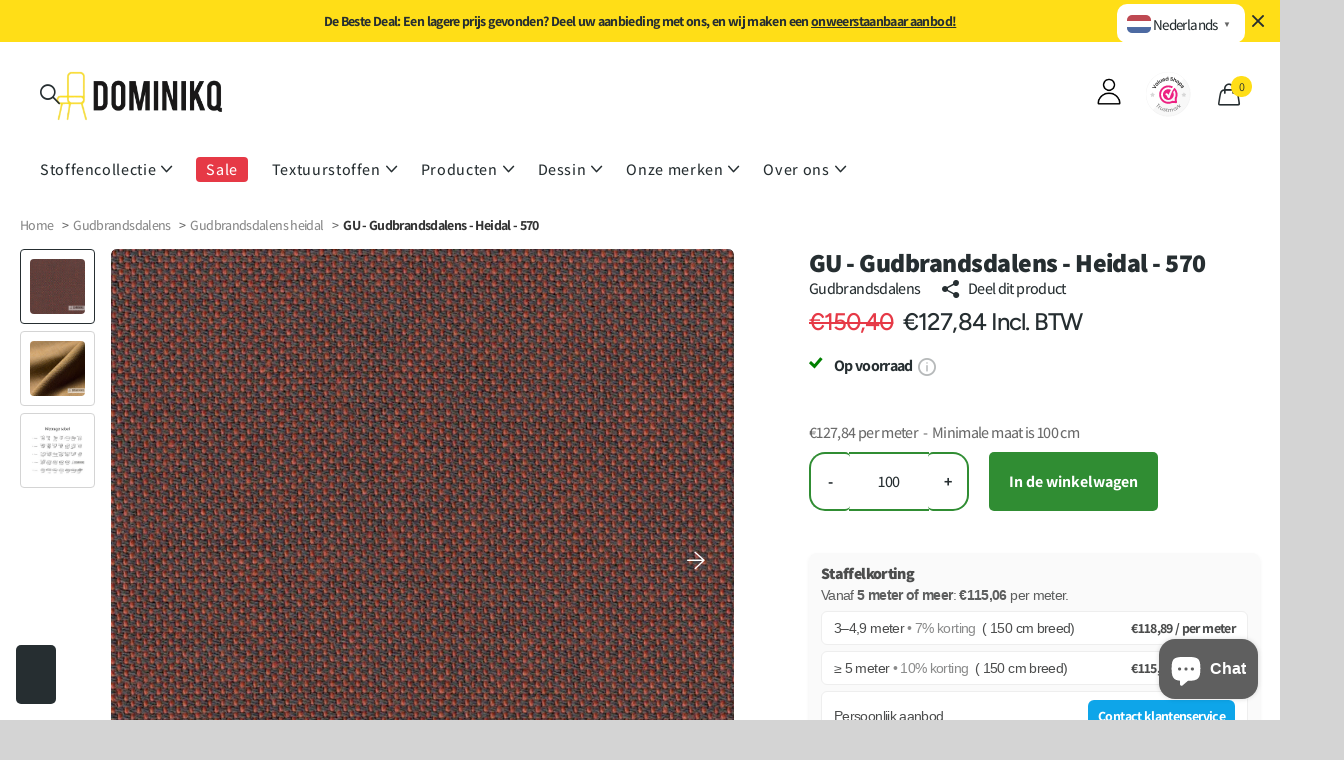

--- FILE ---
content_type: text/html; charset=utf-8
request_url: https://dominikq.com/products/gu-gudbrandsdalens-heidal-570
body_size: 63793
content:
<!doctype html>
<html lang="nl" data-theme="xclusive" dir="ltr" class="no-js  btn-mobile-wide">
<head>
  <script>
    (function() {
      if (!window.location.search) return;

      var params = new URLSearchParams(window.location.search);

      // Alleen toegestane keys:
      var allow = ['variant','q','search','page','sort_by','gclid','fbclid'];
      var allowPatterns = [/^utm_/i, /^filter\./];

      var changed = false;
      Array.from(params.keys()).forEach(function(key){
        var ok = allow.indexOf(key) > -1 || allowPatterns.some(function(r){ return r.test(key); });
        if (!ok) { params.delete(key); changed = true; }
      });

      if (changed) {
        var newUrl = window.location.origin + window.location.pathname + (params.toString() ? '?' + params.toString() : '');
        window.history.replaceState({}, document.title, newUrl);
      }
    })();
  </script>

  <meta charset="utf-8">
  <meta http-equiv="x-ua-compatible" content="ie=edge">

  <title>
    Heidal Meubelstof - Stijl &amp; Duurzaamheid
&ndash; Dominikq
</title><meta name="description" content="Ontdek Heidal-stof van GU, geïnspireerd op Noorse tradities. Vanaf 5m 10% korting. Grote afname? Neem contact op!"><meta name="theme-color" content="">
  <meta name="MobileOptimized" content="320">
  <meta name="HandheldFriendly" content="true">
  <meta name="viewport" content="width=device-width, initial-scale=1, minimum-scale=1, maximum-scale=5, viewport-fit=cover, shrink-to-fit=no">
  <meta name="msapplication-config" content="//dominikq.com/cdn/shop/t/121/assets/browserconfig.xml?v=52024572095365081671764670377"><meta name="uri-translation" content="off">
  <link rel="canonical" href="https://dominikq.com/products/gu-gudbrandsdalens-heidal-570">
  <meta name="uri-translation" content="on">

  
    <link rel="preconnect" href="https://fonts.shopifycdn.com" crossorigin>
  
  <link rel="preload" as="style" href="//dominikq.com/cdn/shop/t/121/assets/screen.css?v=7496211443792093031764670551">
  <link rel="preload" as="style" href="//dominikq.com/cdn/shop/t/121/assets/theme-xclusive.css?v=61386421199061849521764670562">
  <link rel="preload" as="style" href="//dominikq.com/cdn/shop/t/121/assets/screen-settings.css?v=83223163085346576851764670632">
  
  
    <link rel="preload" as="font" href="//dominikq.com/cdn/fonts/assistant/assistant_n8.caff9d99271f06fb89de26ba7662dbb685d39fcc.woff2" type="font/woff2" crossorigin>
  
  
    <link rel="preload" as="font" href="//dominikq.com/cdn/fonts/figtree/figtree_n5.3b6b7df38aa5986536945796e1f947445832047c.woff2" type="font/woff2" crossorigin>
  
  <link rel="preload" as="font" href="//dominikq.com/cdn/shop/t/121/assets/xclusive.woff2?v=96946264402571190891764670574" crossorigin>

  <link media="screen" rel="stylesheet" href="//dominikq.com/cdn/shop/t/121/assets/screen.css?v=7496211443792093031764670551" id="core-css">
  <link media="screen" rel="stylesheet" href="//dominikq.com/cdn/shop/t/121/assets/theme-xclusive.css?v=61386421199061849521764670562" id="xclusive-css">
  <noscript><link rel="stylesheet" href="//dominikq.com/cdn/shop/t/121/assets/async-menu.css?v=46637512751524556091764670363"></noscript><link media="screen" rel="stylesheet" href="//dominikq.com/cdn/shop/t/121/assets/page-product.css?v=86515534587849947221764670536" id="product-css"><link media="screen" rel="stylesheet" href="//dominikq.com/cdn/shop/t/121/assets/screen-settings.css?v=83223163085346576851764670632" id="custom-css"><link rel="icon" href="//dominikq.com/cdn/shop/files/favicon_1.png?crop=center&height=32&v=1744132699&width=32" type="image/png">
    <link rel="mask-icon" href="safari-pinned-tab.svg" color="#333333">
    <link rel="apple-touch-icon" href="apple-touch-icon.png"><link rel="manifest" href="//dominikq.com/cdn/shop/t/121/assets/manifest.json?v=69675086569049310631764670530">
  <script>
    document.documentElement.classList.remove('no-js');
    document.documentElement.classList.add('js');
  </script>

  <meta name="msapplication-config" content="//dominikq.com/cdn/shop/t/121/assets/browserconfig.xml?v=52024572095365081671764670377">
<meta property="og:title" content="GU - Gudbrandsdalens - Heidal - 570">
<meta property="og:type" content="product">
<meta property="og:description" content="Ontdek Heidal-stof van GU, geïnspireerd op Noorse tradities. Vanaf 5m 10% korting. Grote afname? Neem contact op!">
<meta property="og:site_name" content="Dominikq">
<meta property="og:url" content="https://dominikq.com/products/gu-gudbrandsdalens-heidal-570"><meta property="product:price:amount" content="€127,84">
  <meta property="og:price:amount" content="€127,84">
  <meta property="og:price:currency" content="EUR">
  <meta property="og:availability" content="instock"><meta property="og:image" content="//dominikq.com/cdn/shop/products/GU-GudbrandsdalensUldvarefabrik-Heidal-570.jpg?crop=center&height=500&v=1651266624&width=600"><meta name="twitter:title" content="GU - Gudbrandsdalens - Heidal - 570">
<meta name="twitter:description" content="Ontdek Heidal-stof van GU, geïnspireerd op Noorse tradities. Vanaf 5m 10% korting. Grote afname? Neem contact op!">
<meta name="twitter:site" content="Dominikq"><meta property="twitter:image" content="//dominikq.com/cdn/shop/products/GU-GudbrandsdalensUldvarefabrik-Heidal-570.jpg?crop=center&height=500&v=1651266624&width=600">
<style>
    /* Zorg dat de iubenda banner niet de content omhoog duwt */
    .iubenda-cs-container,
    .iubenda-cs-banner {
      position: fixed !important;
      bottom: 0;
      left: 0;
      width: 100%;
      max-width: 100%;
      z-index: 9999;
    }

    /* voorkom animaties die de pagina laten “schuiven” */
    .iubenda-cs-banner,
    .iubenda-cs-container {
      transition: opacity .2s ease-in-out !important;
    }
  </style><script>window.performance && window.performance.mark && window.performance.mark('shopify.content_for_header.start');</script><meta name="google-site-verification" content="TBX19y8UtHI7hQn8Ip9R9U4JDAeGlaE6wUVUtZaDo_g">
<meta name="facebook-domain-verification" content="yhapxam6l7f5gtscbxbvxpub3pup5f">
<meta name="facebook-domain-verification" content="px6z0mvj0mnvau2wham2p19qhqiq3s">
<meta id="shopify-digital-wallet" name="shopify-digital-wallet" content="/59616067742/digital_wallets/dialog">
<meta name="shopify-checkout-api-token" content="b18ff2a49389ae0a0783e03fdfe77bbf">
<meta id="in-context-paypal-metadata" data-shop-id="59616067742" data-venmo-supported="false" data-environment="production" data-locale="nl_NL" data-paypal-v4="true" data-currency="EUR">
<link rel="alternate" hreflang="x-default" href="https://dominikq.com/products/gu-gudbrandsdalens-heidal-570">
<link rel="alternate" hreflang="nl" href="https://dominikq.com/products/gu-gudbrandsdalens-heidal-570">
<link rel="alternate" hreflang="nl-CZ" href="http://cs.dominikq.com/products/gu-gudbrandsdalens-heidal-570">
<link rel="alternate" hreflang="nl-DE" href="http://de.dominikq.com/products/gu-gudbrandsdalens-heidal-570">
<link rel="alternate" hreflang="nl-AT" href="http://de.dominikq.com/products/gu-gudbrandsdalens-heidal-570">
<link rel="alternate" hreflang="nl-FR" href="http://fr.dominikq.com/products/gu-gudbrandsdalens-heidal-570">
<link rel="alternate" hreflang="nl-HU" href="http://hu.dominikq.com/products/gu-gudbrandsdalens-heidal-570">
<link rel="alternate" hreflang="nl-PL" href="http://pl.dominikq.com/products/gu-gudbrandsdalens-heidal-570">
<link rel="alternate" hreflang="nl-DK" href="http://da.dominikq.com/products/gu-gudbrandsdalens-heidal-570">
<link rel="alternate" hreflang="nl-IT" href="http://it.dominikq.com/products/gu-gudbrandsdalens-heidal-570">
<link rel="alternate" hreflang="nl-IE" href="http://en.dominikq.com/products/gu-gudbrandsdalens-heidal-570">
<link rel="alternate" hreflang="nl-HR" href="http://hr.dominikq.com/products/gu-gudbrandsdalens-heidal-570">
<link rel="alternate" hreflang="nl-LU" href="http://lb.dominikq.com/products/gu-gudbrandsdalens-heidal-570">
<link rel="alternate" hreflang="nl-PT" href="http://pt.dominikq.com/products/gu-gudbrandsdalens-heidal-570">
<link rel="alternate" hreflang="nl-ES" href="http://es.dominikq.com/products/gu-gudbrandsdalens-heidal-570">
<link rel="alternate" hreflang="nl-GR" href="http://en.dominikq.com/products/gu-gudbrandsdalens-heidal-570">
<link rel="alternate" hreflang="nl-EE" href="http://en.dominikq.com/products/gu-gudbrandsdalens-heidal-570">
<link rel="alternate" hreflang="nl-LV" href="http://en.dominikq.com/products/gu-gudbrandsdalens-heidal-570">
<link rel="alternate" hreflang="nl-SK" href="http://en.dominikq.com/products/gu-gudbrandsdalens-heidal-570">
<link rel="alternate" hreflang="nl-SI" href="http://en.dominikq.com/products/gu-gudbrandsdalens-heidal-570">
<link rel="alternate" hreflang="nl-NO" href="http://en.dominikq.com/products/gu-gudbrandsdalens-heidal-570">
<link rel="alternate" hreflang="nl-FI" href="http://en.dominikq.com/products/gu-gudbrandsdalens-heidal-570">
<link rel="alternate" hreflang="nl-SE" href="http://en.dominikq.com/products/gu-gudbrandsdalens-heidal-570">
<link rel="alternate" hreflang="nl-LT" href="http://en.dominikq.com/products/gu-gudbrandsdalens-heidal-570">
<link rel="alternate" type="application/json+oembed" href="https://dominikq.com/products/gu-gudbrandsdalens-heidal-570.oembed">
<script async="async" src="/checkouts/internal/preloads.js?locale=nl-NL"></script>
<link rel="preconnect" href="https://shop.app" crossorigin="anonymous">
<script async="async" src="https://shop.app/checkouts/internal/preloads.js?locale=nl-NL&shop_id=59616067742" crossorigin="anonymous"></script>
<script id="apple-pay-shop-capabilities" type="application/json">{"shopId":59616067742,"countryCode":"NL","currencyCode":"EUR","merchantCapabilities":["supports3DS"],"merchantId":"gid:\/\/shopify\/Shop\/59616067742","merchantName":"Dominikq","requiredBillingContactFields":["postalAddress","email","phone"],"requiredShippingContactFields":["postalAddress","email","phone"],"shippingType":"shipping","supportedNetworks":["visa","maestro","masterCard","amex"],"total":{"type":"pending","label":"Dominikq","amount":"1.00"},"shopifyPaymentsEnabled":true,"supportsSubscriptions":true}</script>
<script id="shopify-features" type="application/json">{"accessToken":"b18ff2a49389ae0a0783e03fdfe77bbf","betas":["rich-media-storefront-analytics"],"domain":"dominikq.com","predictiveSearch":true,"shopId":59616067742,"locale":"nl"}</script>
<script>var Shopify = Shopify || {};
Shopify.shop = "dominikq.myshopify.com";
Shopify.locale = "nl";
Shopify.currency = {"active":"EUR","rate":"1.0"};
Shopify.country = "NL";
Shopify.theme = {"name":"Xclusive Theme 1.6 | 20251130 DD","id":189022667098,"schema_name":"Xclusive","schema_version":"1.6.0","theme_store_id":2221,"role":"main"};
Shopify.theme.handle = "null";
Shopify.theme.style = {"id":null,"handle":null};
Shopify.cdnHost = "dominikq.com/cdn";
Shopify.routes = Shopify.routes || {};
Shopify.routes.root = "/";</script>
<script type="module">!function(o){(o.Shopify=o.Shopify||{}).modules=!0}(window);</script>
<script>!function(o){function n(){var o=[];function n(){o.push(Array.prototype.slice.apply(arguments))}return n.q=o,n}var t=o.Shopify=o.Shopify||{};t.loadFeatures=n(),t.autoloadFeatures=n()}(window);</script>
<script>
  window.ShopifyPay = window.ShopifyPay || {};
  window.ShopifyPay.apiHost = "shop.app\/pay";
  window.ShopifyPay.redirectState = null;
</script>
<script id="shop-js-analytics" type="application/json">{"pageType":"product"}</script>
<script defer="defer" async type="module" src="//dominikq.com/cdn/shopifycloud/shop-js/modules/v2/client.init-shop-cart-sync_CwGft62q.nl.esm.js"></script>
<script defer="defer" async type="module" src="//dominikq.com/cdn/shopifycloud/shop-js/modules/v2/chunk.common_BAeYDmFP.esm.js"></script>
<script defer="defer" async type="module" src="//dominikq.com/cdn/shopifycloud/shop-js/modules/v2/chunk.modal_B9qqLDBC.esm.js"></script>
<script type="module">
  await import("//dominikq.com/cdn/shopifycloud/shop-js/modules/v2/client.init-shop-cart-sync_CwGft62q.nl.esm.js");
await import("//dominikq.com/cdn/shopifycloud/shop-js/modules/v2/chunk.common_BAeYDmFP.esm.js");
await import("//dominikq.com/cdn/shopifycloud/shop-js/modules/v2/chunk.modal_B9qqLDBC.esm.js");

  window.Shopify.SignInWithShop?.initShopCartSync?.({"fedCMEnabled":true,"windoidEnabled":true});

</script>
<script>
  window.Shopify = window.Shopify || {};
  if (!window.Shopify.featureAssets) window.Shopify.featureAssets = {};
  window.Shopify.featureAssets['shop-js'] = {"shop-cart-sync":["modules/v2/client.shop-cart-sync_DYxNzuQz.nl.esm.js","modules/v2/chunk.common_BAeYDmFP.esm.js","modules/v2/chunk.modal_B9qqLDBC.esm.js"],"init-fed-cm":["modules/v2/client.init-fed-cm_CjDsDcAw.nl.esm.js","modules/v2/chunk.common_BAeYDmFP.esm.js","modules/v2/chunk.modal_B9qqLDBC.esm.js"],"shop-cash-offers":["modules/v2/client.shop-cash-offers_ClkbB2SN.nl.esm.js","modules/v2/chunk.common_BAeYDmFP.esm.js","modules/v2/chunk.modal_B9qqLDBC.esm.js"],"shop-login-button":["modules/v2/client.shop-login-button_WLp3fA_k.nl.esm.js","modules/v2/chunk.common_BAeYDmFP.esm.js","modules/v2/chunk.modal_B9qqLDBC.esm.js"],"pay-button":["modules/v2/client.pay-button_CMzcDx7A.nl.esm.js","modules/v2/chunk.common_BAeYDmFP.esm.js","modules/v2/chunk.modal_B9qqLDBC.esm.js"],"shop-button":["modules/v2/client.shop-button_C5HrfeZa.nl.esm.js","modules/v2/chunk.common_BAeYDmFP.esm.js","modules/v2/chunk.modal_B9qqLDBC.esm.js"],"avatar":["modules/v2/client.avatar_BTnouDA3.nl.esm.js"],"init-windoid":["modules/v2/client.init-windoid_BPUgzmVN.nl.esm.js","modules/v2/chunk.common_BAeYDmFP.esm.js","modules/v2/chunk.modal_B9qqLDBC.esm.js"],"init-shop-for-new-customer-accounts":["modules/v2/client.init-shop-for-new-customer-accounts_C_53TFWp.nl.esm.js","modules/v2/client.shop-login-button_WLp3fA_k.nl.esm.js","modules/v2/chunk.common_BAeYDmFP.esm.js","modules/v2/chunk.modal_B9qqLDBC.esm.js"],"init-shop-email-lookup-coordinator":["modules/v2/client.init-shop-email-lookup-coordinator_BuZJWlrC.nl.esm.js","modules/v2/chunk.common_BAeYDmFP.esm.js","modules/v2/chunk.modal_B9qqLDBC.esm.js"],"init-shop-cart-sync":["modules/v2/client.init-shop-cart-sync_CwGft62q.nl.esm.js","modules/v2/chunk.common_BAeYDmFP.esm.js","modules/v2/chunk.modal_B9qqLDBC.esm.js"],"shop-toast-manager":["modules/v2/client.shop-toast-manager_3XRE_uEZ.nl.esm.js","modules/v2/chunk.common_BAeYDmFP.esm.js","modules/v2/chunk.modal_B9qqLDBC.esm.js"],"init-customer-accounts":["modules/v2/client.init-customer-accounts_DmSKRkZb.nl.esm.js","modules/v2/client.shop-login-button_WLp3fA_k.nl.esm.js","modules/v2/chunk.common_BAeYDmFP.esm.js","modules/v2/chunk.modal_B9qqLDBC.esm.js"],"init-customer-accounts-sign-up":["modules/v2/client.init-customer-accounts-sign-up_CeYkBAph.nl.esm.js","modules/v2/client.shop-login-button_WLp3fA_k.nl.esm.js","modules/v2/chunk.common_BAeYDmFP.esm.js","modules/v2/chunk.modal_B9qqLDBC.esm.js"],"shop-follow-button":["modules/v2/client.shop-follow-button_EFIbvYjS.nl.esm.js","modules/v2/chunk.common_BAeYDmFP.esm.js","modules/v2/chunk.modal_B9qqLDBC.esm.js"],"checkout-modal":["modules/v2/client.checkout-modal_D8HUqXhX.nl.esm.js","modules/v2/chunk.common_BAeYDmFP.esm.js","modules/v2/chunk.modal_B9qqLDBC.esm.js"],"shop-login":["modules/v2/client.shop-login_BUSqPzuV.nl.esm.js","modules/v2/chunk.common_BAeYDmFP.esm.js","modules/v2/chunk.modal_B9qqLDBC.esm.js"],"lead-capture":["modules/v2/client.lead-capture_CFcRSnZi.nl.esm.js","modules/v2/chunk.common_BAeYDmFP.esm.js","modules/v2/chunk.modal_B9qqLDBC.esm.js"],"payment-terms":["modules/v2/client.payment-terms_DBKgFsWx.nl.esm.js","modules/v2/chunk.common_BAeYDmFP.esm.js","modules/v2/chunk.modal_B9qqLDBC.esm.js"]};
</script>
<script>(function() {
  var isLoaded = false;
  function asyncLoad() {
    if (isLoaded) return;
    isLoaded = true;
    var urls = ["https:\/\/static.klaviyo.com\/onsite\/js\/klaviyo.js?company_id=SGgir8\u0026shop=dominikq.myshopify.com","\/\/cdn.shopify.com\/proxy\/02e516ba058f49a9b72249ca89cb38316a9f3fea5ebca300bf3fc04e1e1c3d81\/shopify-script-tags.s3.eu-west-1.amazonaws.com\/smartseo\/instantpage.js?shop=dominikq.myshopify.com\u0026sp-cache-control=cHVibGljLCBtYXgtYWdlPTkwMA"];
    for (var i = 0; i < urls.length; i++) {
      var s = document.createElement('script');
      s.type = 'text/javascript';
      s.async = true;
      s.src = urls[i];
      var x = document.getElementsByTagName('script')[0];
      x.parentNode.insertBefore(s, x);
    }
  };
  if(window.attachEvent) {
    window.attachEvent('onload', asyncLoad);
  } else {
    window.addEventListener('load', asyncLoad, false);
  }
})();</script>
<script id="__st">var __st={"a":59616067742,"offset":3600,"reqid":"e74e0230-5408-4929-b4e2-692a6d2fbec9-1769162374","pageurl":"dominikq.com\/products\/gu-gudbrandsdalens-heidal-570","u":"e2cd6bda7010","p":"product","rtyp":"product","rid":7192001609886};</script>
<script>window.ShopifyPaypalV4VisibilityTracking = true;</script>
<script id="captcha-bootstrap">!function(){'use strict';const t='contact',e='account',n='new_comment',o=[[t,t],['blogs',n],['comments',n],[t,'customer']],c=[[e,'customer_login'],[e,'guest_login'],[e,'recover_customer_password'],[e,'create_customer']],r=t=>t.map((([t,e])=>`form[action*='/${t}']:not([data-nocaptcha='true']) input[name='form_type'][value='${e}']`)).join(','),a=t=>()=>t?[...document.querySelectorAll(t)].map((t=>t.form)):[];function s(){const t=[...o],e=r(t);return a(e)}const i='password',u='form_key',d=['recaptcha-v3-token','g-recaptcha-response','h-captcha-response',i],f=()=>{try{return window.sessionStorage}catch{return}},m='__shopify_v',_=t=>t.elements[u];function p(t,e,n=!1){try{const o=window.sessionStorage,c=JSON.parse(o.getItem(e)),{data:r}=function(t){const{data:e,action:n}=t;return t[m]||n?{data:e,action:n}:{data:t,action:n}}(c);for(const[e,n]of Object.entries(r))t.elements[e]&&(t.elements[e].value=n);n&&o.removeItem(e)}catch(o){console.error('form repopulation failed',{error:o})}}const l='form_type',E='cptcha';function T(t){t.dataset[E]=!0}const w=window,h=w.document,L='Shopify',v='ce_forms',y='captcha';let A=!1;((t,e)=>{const n=(g='f06e6c50-85a8-45c8-87d0-21a2b65856fe',I='https://cdn.shopify.com/shopifycloud/storefront-forms-hcaptcha/ce_storefront_forms_captcha_hcaptcha.v1.5.2.iife.js',D={infoText:'Beschermd door hCaptcha',privacyText:'Privacy',termsText:'Voorwaarden'},(t,e,n)=>{const o=w[L][v],c=o.bindForm;if(c)return c(t,g,e,D).then(n);var r;o.q.push([[t,g,e,D],n]),r=I,A||(h.body.append(Object.assign(h.createElement('script'),{id:'captcha-provider',async:!0,src:r})),A=!0)});var g,I,D;w[L]=w[L]||{},w[L][v]=w[L][v]||{},w[L][v].q=[],w[L][y]=w[L][y]||{},w[L][y].protect=function(t,e){n(t,void 0,e),T(t)},Object.freeze(w[L][y]),function(t,e,n,w,h,L){const[v,y,A,g]=function(t,e,n){const i=e?o:[],u=t?c:[],d=[...i,...u],f=r(d),m=r(i),_=r(d.filter((([t,e])=>n.includes(e))));return[a(f),a(m),a(_),s()]}(w,h,L),I=t=>{const e=t.target;return e instanceof HTMLFormElement?e:e&&e.form},D=t=>v().includes(t);t.addEventListener('submit',(t=>{const e=I(t);if(!e)return;const n=D(e)&&!e.dataset.hcaptchaBound&&!e.dataset.recaptchaBound,o=_(e),c=g().includes(e)&&(!o||!o.value);(n||c)&&t.preventDefault(),c&&!n&&(function(t){try{if(!f())return;!function(t){const e=f();if(!e)return;const n=_(t);if(!n)return;const o=n.value;o&&e.removeItem(o)}(t);const e=Array.from(Array(32),(()=>Math.random().toString(36)[2])).join('');!function(t,e){_(t)||t.append(Object.assign(document.createElement('input'),{type:'hidden',name:u})),t.elements[u].value=e}(t,e),function(t,e){const n=f();if(!n)return;const o=[...t.querySelectorAll(`input[type='${i}']`)].map((({name:t})=>t)),c=[...d,...o],r={};for(const[a,s]of new FormData(t).entries())c.includes(a)||(r[a]=s);n.setItem(e,JSON.stringify({[m]:1,action:t.action,data:r}))}(t,e)}catch(e){console.error('failed to persist form',e)}}(e),e.submit())}));const S=(t,e)=>{t&&!t.dataset[E]&&(n(t,e.some((e=>e===t))),T(t))};for(const o of['focusin','change'])t.addEventListener(o,(t=>{const e=I(t);D(e)&&S(e,y())}));const B=e.get('form_key'),M=e.get(l),P=B&&M;t.addEventListener('DOMContentLoaded',(()=>{const t=y();if(P)for(const e of t)e.elements[l].value===M&&p(e,B);[...new Set([...A(),...v().filter((t=>'true'===t.dataset.shopifyCaptcha))])].forEach((e=>S(e,t)))}))}(h,new URLSearchParams(w.location.search),n,t,e,['guest_login'])})(!1,!0)}();</script>
<script integrity="sha256-4kQ18oKyAcykRKYeNunJcIwy7WH5gtpwJnB7kiuLZ1E=" data-source-attribution="shopify.loadfeatures" defer="defer" src="//dominikq.com/cdn/shopifycloud/storefront/assets/storefront/load_feature-a0a9edcb.js" crossorigin="anonymous"></script>
<script crossorigin="anonymous" defer="defer" src="//dominikq.com/cdn/shopifycloud/storefront/assets/shopify_pay/storefront-65b4c6d7.js?v=20250812"></script>
<script data-source-attribution="shopify.dynamic_checkout.dynamic.init">var Shopify=Shopify||{};Shopify.PaymentButton=Shopify.PaymentButton||{isStorefrontPortableWallets:!0,init:function(){window.Shopify.PaymentButton.init=function(){};var t=document.createElement("script");t.src="https://dominikq.com/cdn/shopifycloud/portable-wallets/latest/portable-wallets.nl.js",t.type="module",document.head.appendChild(t)}};
</script>
<script data-source-attribution="shopify.dynamic_checkout.buyer_consent">
  function portableWalletsHideBuyerConsent(e){var t=document.getElementById("shopify-buyer-consent"),n=document.getElementById("shopify-subscription-policy-button");t&&n&&(t.classList.add("hidden"),t.setAttribute("aria-hidden","true"),n.removeEventListener("click",e))}function portableWalletsShowBuyerConsent(e){var t=document.getElementById("shopify-buyer-consent"),n=document.getElementById("shopify-subscription-policy-button");t&&n&&(t.classList.remove("hidden"),t.removeAttribute("aria-hidden"),n.addEventListener("click",e))}window.Shopify?.PaymentButton&&(window.Shopify.PaymentButton.hideBuyerConsent=portableWalletsHideBuyerConsent,window.Shopify.PaymentButton.showBuyerConsent=portableWalletsShowBuyerConsent);
</script>
<script data-source-attribution="shopify.dynamic_checkout.cart.bootstrap">document.addEventListener("DOMContentLoaded",(function(){function t(){return document.querySelector("shopify-accelerated-checkout-cart, shopify-accelerated-checkout")}if(t())Shopify.PaymentButton.init();else{new MutationObserver((function(e,n){t()&&(Shopify.PaymentButton.init(),n.disconnect())})).observe(document.body,{childList:!0,subtree:!0})}}));
</script>
<link id="shopify-accelerated-checkout-styles" rel="stylesheet" media="screen" href="https://dominikq.com/cdn/shopifycloud/portable-wallets/latest/accelerated-checkout-backwards-compat.css" crossorigin="anonymous">
<style id="shopify-accelerated-checkout-cart">
        #shopify-buyer-consent {
  margin-top: 1em;
  display: inline-block;
  width: 100%;
}

#shopify-buyer-consent.hidden {
  display: none;
}

#shopify-subscription-policy-button {
  background: none;
  border: none;
  padding: 0;
  text-decoration: underline;
  font-size: inherit;
  cursor: pointer;
}

#shopify-subscription-policy-button::before {
  box-shadow: none;
}

      </style>

<script>window.performance && window.performance.mark && window.performance.mark('shopify.content_for_header.end');</script>
  <script type="text/javascript">
    var _iub = _iub || [];
    _iub.csConfiguration = {
        "countryDetection": true,
        "consentOnContinuedBrowsing": false,
        "perPurposeConsent": true,
        "lang": "en",
        "siteId": 3569114,
        "cookiePolicyId": 89769711,
        "floatingPreferencesButtonDisplay": "bottom-left",
        "banner": {
            "acceptButtonDisplay": true,
            "customizeButtonDisplay": true,
            "rejectButtonDisplay": true,
            "position": "bottom"
        }
    };
    <!-- code for Shopify (1 of 2) -->
    var onPreferenceFirstExpressedCallback = function(consent) {
        var shopifyPurposes = {
          "analytics": [4, 's'],
          "marketing": [5, 'adv'],
          "preferences": [2, 3],
          "sale_of_data": ['s', 'sh'],
        }
        var expressedConsent = {};
        Object.keys(shopifyPurposes).forEach(function(purposeItem) {
          var purposeExpressed = null
          shopifyPurposes[purposeItem].forEach(item => {
            if (consent.purposes && typeof consent.purposes[item] === 'boolean') {
              purposeExpressed = consent.purposes[item];
            }
            if (consent.uspr && typeof consent.uspr[item] === 'boolean' && purposeExpressed !== false) {
              purposeExpressed = consent.uspr[item];
            }
          })
 
          if (typeof purposeExpressed === 'boolean') {
            expressedConsent[purposeItem] = purposeExpressed;
          }
        })
        window.Shopify.customerPrivacy.setTrackingConsent(expressedConsent, function() {});
    }
    if (typeof _iub.csConfiguration.callback === 'object') {
        _iub.csConfiguration.callback.onPreferenceFirstExpressed = onPreferenceFirstExpressedCallback;
    } else {
        _iub.csConfiguration.callback = {
            onPreferenceFirstExpressed: onPreferenceFirstExpressedCallback
        };
    }
</script>
<script type="text/javascript" src="//cdn.iubenda.com/cs/iubenda_cs.js" charset="UTF-8" async></script>
    <!-- code for Shopify (2 of 2) - Tracking API -->
<script type="text/javascript">
window.Shopify.loadFeatures(
  [
    {
      name: 'consent-tracking-api',
      version: '0.1',
    },
  ],
  function(error) {
    if (error) {
      throw error;
    }
  }
);
</script>

  <!-- Google Tag Manager -->
<script>(function(w,d,s,l,i){w[l]=w[l]||[];w[l].push({'gtm.start':
new Date().getTime(),event:'gtm.js'});var f=d.getElementsByTagName(s)[0],
j=d.createElement(s),dl=l!='dataLayer'?'&l='+l:'';j.async=true;j.src=
'https://www.googletagmanager.com/gtm.js?id='+i+dl;f.parentNode.insertBefore(j,f);
})(window,document,'script','dataLayer','GTM-P5HFGBP');</script>
<!-- End Google Tag Manager -->

  
<!-- BEGIN app block: shopify://apps/klaviyo-email-marketing-sms/blocks/klaviyo-onsite-embed/2632fe16-c075-4321-a88b-50b567f42507 -->












  <script async src="https://static.klaviyo.com/onsite/js/SGgir8/klaviyo.js?company_id=SGgir8"></script>
  <script>!function(){if(!window.klaviyo){window._klOnsite=window._klOnsite||[];try{window.klaviyo=new Proxy({},{get:function(n,i){return"push"===i?function(){var n;(n=window._klOnsite).push.apply(n,arguments)}:function(){for(var n=arguments.length,o=new Array(n),w=0;w<n;w++)o[w]=arguments[w];var t="function"==typeof o[o.length-1]?o.pop():void 0,e=new Promise((function(n){window._klOnsite.push([i].concat(o,[function(i){t&&t(i),n(i)}]))}));return e}}})}catch(n){window.klaviyo=window.klaviyo||[],window.klaviyo.push=function(){var n;(n=window._klOnsite).push.apply(n,arguments)}}}}();</script>

  
    <script id="viewed_product">
      if (item == null) {
        var _learnq = _learnq || [];

        var MetafieldReviews = null
        var MetafieldYotpoRating = null
        var MetafieldYotpoCount = null
        var MetafieldLooxRating = null
        var MetafieldLooxCount = null
        var okendoProduct = null
        var okendoProductReviewCount = null
        var okendoProductReviewAverageValue = null
        try {
          // The following fields are used for Customer Hub recently viewed in order to add reviews.
          // This information is not part of __kla_viewed. Instead, it is part of __kla_viewed_reviewed_items
          MetafieldReviews = {};
          MetafieldYotpoRating = null
          MetafieldYotpoCount = null
          MetafieldLooxRating = null
          MetafieldLooxCount = null

          okendoProduct = null
          // If the okendo metafield is not legacy, it will error, which then requires the new json formatted data
          if (okendoProduct && 'error' in okendoProduct) {
            okendoProduct = null
          }
          okendoProductReviewCount = okendoProduct ? okendoProduct.reviewCount : null
          okendoProductReviewAverageValue = okendoProduct ? okendoProduct.reviewAverageValue : null
        } catch (error) {
          console.error('Error in Klaviyo onsite reviews tracking:', error);
        }

        var item = {
          Name: "GU - Gudbrandsdalens - Heidal - 570",
          ProductID: 7192001609886,
          Categories: ["Complete collectie stoffen","Effen meubelstof","GU - Gudbrandsdalens - Heidal","Gudbrandsdalens","Meubelstoffen","Meubelstoffen voor banken","Meubelstoffen voor stoelen","Textuurstoffen"],
          ImageURL: "https://dominikq.com/cdn/shop/products/GU-GudbrandsdalensUldvarefabrik-Heidal-570_grande.jpg?v=1651266624",
          URL: "https://dominikq.com/products/gu-gudbrandsdalens-heidal-570",
          Brand: "Gudbrandsdalens",
          Price: "€127,84",
          Value: "127,84",
          CompareAtPrice: "€150,40"
        };
        _learnq.push(['track', 'Viewed Product', item]);
        _learnq.push(['trackViewedItem', {
          Title: item.Name,
          ItemId: item.ProductID,
          Categories: item.Categories,
          ImageUrl: item.ImageURL,
          Url: item.URL,
          Metadata: {
            Brand: item.Brand,
            Price: item.Price,
            Value: item.Value,
            CompareAtPrice: item.CompareAtPrice
          },
          metafields:{
            reviews: MetafieldReviews,
            yotpo:{
              rating: MetafieldYotpoRating,
              count: MetafieldYotpoCount,
            },
            loox:{
              rating: MetafieldLooxRating,
              count: MetafieldLooxCount,
            },
            okendo: {
              rating: okendoProductReviewAverageValue,
              count: okendoProductReviewCount,
            }
          }
        }]);
      }
    </script>
  




  <script>
    window.klaviyoReviewsProductDesignMode = false
  </script>







<!-- END app block --><!-- BEGIN app block: shopify://apps/nighttheme/blocks/darkmode/f0d9e65a-cbab-4d1e-9b9d-124df5b14a95 --><style>
  html[data-theme="dark"] {
    background-color: rgb(36, 37, 37);
  }
  html[data-theme="dark"] body {
    opacity: 0;
    transition: opacity 0.3s;
  }
  html[data-theme="dark"] body.loaded {
    opacity: 1;
  }
</style>

<script>
  (function() {

    window.darkmode_config = {"enable":true,"active":true,"style":{"position":"topLeft","xGap":"50","yGap":"-10","color":"#000000","iconSize":"20","mobile":{"position":"topLeft","xGap":"90","yGap":"5","iconSize":"20"}},"defaultEffect":"auto","advanceConfig":{"invertSelectors":[{"value":"#logo"},{"value":".profile-icon"},{"value":".nt-theme-switcher.svelte-xv08ct"}],"customCss":"\n.shopify-section-announcement-bar {\n  background-color: #ffde17 !important;\n  color: #000 !important;\n}\n\n#cart-count {\n  background-color: #ffde17 !important;\n  color: #000000 !important;\n  border-radius: 50%;\n  padding: 0.1em 0.5em;\n}\n\n.link.button-palette-white {\n  opacity: 0 !important;\n  pointer-events: auto !important;\n}\n\n.img-multiply::before,\n.img-multiply::after,\na[data-fancybox]::before,\na[data-fancybox]::after {\n  background: none !important;\n  display: none !important;\n  content: none !important;\n}\n\nbutton[data-for=\"width\"] {\n  background-color: #333 !important; /* Donkergrijs of vervang met jouw gewenste kleur */\n  color: white !important;           /* Witte tekst op donkere achtergrond */\n  border: none;\n  padding: 0.5em 1em;\n  font-size: 1.2em;\n  border-radius: 4px;\n  cursor: pointer;\n}\n\nbutton[data-for=\"width\"]:hover {\n  background-color: #000 !important; /* Nog donkerder bij hover */\n}\n\n.header__icon img {\n  opacity: 0;\n  position: relative;\n}\n\n.img-multiply {\n  mix-blend-mode: normal !important;\n  filter: none !important;\n  opacity: 1 !important;\n  background-color: transparent !important;\n}\n\n.slider img {\n  mix-blend-mode: normal !important;\n  filter: none !important;\n  opacity: 1 !important;\n}\n\n.search-compact-is-centered.search-compact-active img {\n  mix-blend-mode: normal !important;\n  filter: none !important;\n  opacity: 1 !important;\n  background-color: transparent !important;\n}\n\n#shopify-section-sections--25632642269530__footer > div:last-child {\n  background-color: #ffde17 !important;\n  opacity: 1 !important;\n  mix-blend-mode: normal !important;\n  filter: none !important;\n  color: #000 !important;\n  position: relative !important;\n}\n\n#l4dr {\n  content: none !important;\n  background: none !important;\n  display: none !important;\n  opacity: 0 !important;\n}\n\n.payment-icons-title {\n  color: #fff;\n}"}} || {};

    window.darkmode_block_settings = {
      desktop: {
        position: 'topRight',
        xGap: 10,
        yGap: 10,
        iconSize: 20,
        switcherStyle: 'default',
        color: '#000000',
        showAutoOption: true
      },
      enableMobileConfig: false,
      mobile: {
        position: 'topRight',
        xGap: 10,
        yGap: 10,
        iconSize: 20,
      }
    };

    function getShopifyShop() {
      return window.Shopify && window.Shopify.shop ? window.Shopify.shop : null;
    }

    function initNightTheme() {
      var shop = getShopifyShop();
      var config = window.darkmode_config || {};
      var active = config.active || shop === '09717d-3e.myshopify.com' || shop === '4ec648-ed.myshopify.com';
      var defaultEffect = config.defaultEffect;

      var isPreview = new URLSearchParams(window.location.search).has('theme_night_preview') || sessionStorage.getItem('theme_night_preview') || (window.Shopify && window.Shopify.designMode);

      if (isPreview) {
        sessionStorage.setItem('theme_night_preview', '1')
        console.log('night theme preview ~')
      } else {
        if (!active) {
          return;
        }
      }
    
      var valueInLocalStorage = localStorage.getItem('themeNT');
      var themeValues = ['light', 'dark', 'auto'];
      var themeNT = themeValues.indexOf(valueInLocalStorage) !== -1 ? valueInLocalStorage :
                    themeValues.indexOf(defaultEffect) !== -1 ? defaultEffect :
                    'auto';
    
      window.themeNT = themeNT;
    
      if (themeNT === 'light' || themeNT === 'dark') {
        document.documentElement.setAttribute('data-theme', themeNT);
      } else {
        var prefersDarkScheme = window.matchMedia && window.matchMedia('(prefers-color-scheme: dark)');
        var systemTheme = prefersDarkScheme && prefersDarkScheme.matches ? 'dark' : 'light';
        document.documentElement.setAttribute('data-theme', systemTheme);
      }
    }

    initNightTheme();
  })();
</script>


<!-- END app block --><!-- BEGIN app block: shopify://apps/webwinkelkeur/blocks/sidebar/c3ac2bcb-63f1-40d3-9622-f307cd559ad3 -->
    <script>
        (function (n, r) {
            var e = document.createElement("script");
            e.async = !0, e.src = n + "/sidebar.js?id=" + r + "&c=" + c(10, r);
            var t = document.getElementsByTagName("script")[0];
            t.parentNode.insertBefore(e, t);

            function c(s, i) {
                var o = Date.now(), a = s * 6e4, _ = (Math.sin(i) || 0) * a;
                return Math.floor((o + _) / a)
            }
        })("https://dashboard.webwinkelkeur.nl", 1220369);
    </script>


<!-- END app block --><!-- BEGIN app block: shopify://apps/smart-seo/blocks/smartseo/7b0a6064-ca2e-4392-9a1d-8c43c942357b --><meta name="smart-seo-integrated" content="true" /><!-- metatagsSavedToSEOFields: true --><!-- BEGIN app snippet: smartseo.custom.schemas.jsonld --><!-- END app snippet --><!-- BEGIN app snippet: smartseo.breadcrumbs.jsonld --><!--JSON-LD data generated by Smart SEO-->
<script type="application/ld+json">
    {
        "@context": "https://schema.org",
        "@type": "BreadcrumbList",
        "itemListElement": [
            {
                "@type": "ListItem",
                "position": 1,
                "item": {
                    "@type": "Website",
                    "@id": "https://dominikq.com",
                    "name": "Home"
                }
            },
            {
                "@type": "ListItem",
                "position": 2,
                "item": {
                    "@type": "WebPage",
                    "@id": "https://dominikq.com/products/gu-gudbrandsdalens-heidal-570",
                    "name": "GU - Gudbrandsdalens - Heidal - 570"
                }
            }
        ]
    }
</script><!-- END app snippet --><!-- END app block --><script src="https://cdn.shopify.com/extensions/019b048d-e7aa-7b83-b9d3-9df84a4b55c1/tax-exempt-app-46/assets/tax-exempt-form.js" type="text/javascript" defer="defer"></script>
<script src="https://cdn.shopify.com/extensions/019b11c5-18bf-7731-a9cb-c9e84f0702e5/nighttheme-70/assets/darkmode.js" type="text/javascript" defer="defer"></script>
<script src="https://cdn.shopify.com/extensions/e8878072-2f6b-4e89-8082-94b04320908d/inbox-1254/assets/inbox-chat-loader.js" type="text/javascript" defer="defer"></script>
<link href="https://monorail-edge.shopifysvc.com" rel="dns-prefetch">
<script>(function(){if ("sendBeacon" in navigator && "performance" in window) {try {var session_token_from_headers = performance.getEntriesByType('navigation')[0].serverTiming.find(x => x.name == '_s').description;} catch {var session_token_from_headers = undefined;}var session_cookie_matches = document.cookie.match(/_shopify_s=([^;]*)/);var session_token_from_cookie = session_cookie_matches && session_cookie_matches.length === 2 ? session_cookie_matches[1] : "";var session_token = session_token_from_headers || session_token_from_cookie || "";function handle_abandonment_event(e) {var entries = performance.getEntries().filter(function(entry) {return /monorail-edge.shopifysvc.com/.test(entry.name);});if (!window.abandonment_tracked && entries.length === 0) {window.abandonment_tracked = true;var currentMs = Date.now();var navigation_start = performance.timing.navigationStart;var payload = {shop_id: 59616067742,url: window.location.href,navigation_start,duration: currentMs - navigation_start,session_token,page_type: "product"};window.navigator.sendBeacon("https://monorail-edge.shopifysvc.com/v1/produce", JSON.stringify({schema_id: "online_store_buyer_site_abandonment/1.1",payload: payload,metadata: {event_created_at_ms: currentMs,event_sent_at_ms: currentMs}}));}}window.addEventListener('pagehide', handle_abandonment_event);}}());</script>
<script id="web-pixels-manager-setup">(function e(e,d,r,n,o){if(void 0===o&&(o={}),!Boolean(null===(a=null===(i=window.Shopify)||void 0===i?void 0:i.analytics)||void 0===a?void 0:a.replayQueue)){var i,a;window.Shopify=window.Shopify||{};var t=window.Shopify;t.analytics=t.analytics||{};var s=t.analytics;s.replayQueue=[],s.publish=function(e,d,r){return s.replayQueue.push([e,d,r]),!0};try{self.performance.mark("wpm:start")}catch(e){}var l=function(){var e={modern:/Edge?\/(1{2}[4-9]|1[2-9]\d|[2-9]\d{2}|\d{4,})\.\d+(\.\d+|)|Firefox\/(1{2}[4-9]|1[2-9]\d|[2-9]\d{2}|\d{4,})\.\d+(\.\d+|)|Chrom(ium|e)\/(9{2}|\d{3,})\.\d+(\.\d+|)|(Maci|X1{2}).+ Version\/(15\.\d+|(1[6-9]|[2-9]\d|\d{3,})\.\d+)([,.]\d+|)( \(\w+\)|)( Mobile\/\w+|) Safari\/|Chrome.+OPR\/(9{2}|\d{3,})\.\d+\.\d+|(CPU[ +]OS|iPhone[ +]OS|CPU[ +]iPhone|CPU IPhone OS|CPU iPad OS)[ +]+(15[._]\d+|(1[6-9]|[2-9]\d|\d{3,})[._]\d+)([._]\d+|)|Android:?[ /-](13[3-9]|1[4-9]\d|[2-9]\d{2}|\d{4,})(\.\d+|)(\.\d+|)|Android.+Firefox\/(13[5-9]|1[4-9]\d|[2-9]\d{2}|\d{4,})\.\d+(\.\d+|)|Android.+Chrom(ium|e)\/(13[3-9]|1[4-9]\d|[2-9]\d{2}|\d{4,})\.\d+(\.\d+|)|SamsungBrowser\/([2-9]\d|\d{3,})\.\d+/,legacy:/Edge?\/(1[6-9]|[2-9]\d|\d{3,})\.\d+(\.\d+|)|Firefox\/(5[4-9]|[6-9]\d|\d{3,})\.\d+(\.\d+|)|Chrom(ium|e)\/(5[1-9]|[6-9]\d|\d{3,})\.\d+(\.\d+|)([\d.]+$|.*Safari\/(?![\d.]+ Edge\/[\d.]+$))|(Maci|X1{2}).+ Version\/(10\.\d+|(1[1-9]|[2-9]\d|\d{3,})\.\d+)([,.]\d+|)( \(\w+\)|)( Mobile\/\w+|) Safari\/|Chrome.+OPR\/(3[89]|[4-9]\d|\d{3,})\.\d+\.\d+|(CPU[ +]OS|iPhone[ +]OS|CPU[ +]iPhone|CPU IPhone OS|CPU iPad OS)[ +]+(10[._]\d+|(1[1-9]|[2-9]\d|\d{3,})[._]\d+)([._]\d+|)|Android:?[ /-](13[3-9]|1[4-9]\d|[2-9]\d{2}|\d{4,})(\.\d+|)(\.\d+|)|Mobile Safari.+OPR\/([89]\d|\d{3,})\.\d+\.\d+|Android.+Firefox\/(13[5-9]|1[4-9]\d|[2-9]\d{2}|\d{4,})\.\d+(\.\d+|)|Android.+Chrom(ium|e)\/(13[3-9]|1[4-9]\d|[2-9]\d{2}|\d{4,})\.\d+(\.\d+|)|Android.+(UC? ?Browser|UCWEB|U3)[ /]?(15\.([5-9]|\d{2,})|(1[6-9]|[2-9]\d|\d{3,})\.\d+)\.\d+|SamsungBrowser\/(5\.\d+|([6-9]|\d{2,})\.\d+)|Android.+MQ{2}Browser\/(14(\.(9|\d{2,})|)|(1[5-9]|[2-9]\d|\d{3,})(\.\d+|))(\.\d+|)|K[Aa][Ii]OS\/(3\.\d+|([4-9]|\d{2,})\.\d+)(\.\d+|)/},d=e.modern,r=e.legacy,n=navigator.userAgent;return n.match(d)?"modern":n.match(r)?"legacy":"unknown"}(),u="modern"===l?"modern":"legacy",c=(null!=n?n:{modern:"",legacy:""})[u],f=function(e){return[e.baseUrl,"/wpm","/b",e.hashVersion,"modern"===e.buildTarget?"m":"l",".js"].join("")}({baseUrl:d,hashVersion:r,buildTarget:u}),m=function(e){var d=e.version,r=e.bundleTarget,n=e.surface,o=e.pageUrl,i=e.monorailEndpoint;return{emit:function(e){var a=e.status,t=e.errorMsg,s=(new Date).getTime(),l=JSON.stringify({metadata:{event_sent_at_ms:s},events:[{schema_id:"web_pixels_manager_load/3.1",payload:{version:d,bundle_target:r,page_url:o,status:a,surface:n,error_msg:t},metadata:{event_created_at_ms:s}}]});if(!i)return console&&console.warn&&console.warn("[Web Pixels Manager] No Monorail endpoint provided, skipping logging."),!1;try{return self.navigator.sendBeacon.bind(self.navigator)(i,l)}catch(e){}var u=new XMLHttpRequest;try{return u.open("POST",i,!0),u.setRequestHeader("Content-Type","text/plain"),u.send(l),!0}catch(e){return console&&console.warn&&console.warn("[Web Pixels Manager] Got an unhandled error while logging to Monorail."),!1}}}}({version:r,bundleTarget:l,surface:e.surface,pageUrl:self.location.href,monorailEndpoint:e.monorailEndpoint});try{o.browserTarget=l,function(e){var d=e.src,r=e.async,n=void 0===r||r,o=e.onload,i=e.onerror,a=e.sri,t=e.scriptDataAttributes,s=void 0===t?{}:t,l=document.createElement("script"),u=document.querySelector("head"),c=document.querySelector("body");if(l.async=n,l.src=d,a&&(l.integrity=a,l.crossOrigin="anonymous"),s)for(var f in s)if(Object.prototype.hasOwnProperty.call(s,f))try{l.dataset[f]=s[f]}catch(e){}if(o&&l.addEventListener("load",o),i&&l.addEventListener("error",i),u)u.appendChild(l);else{if(!c)throw new Error("Did not find a head or body element to append the script");c.appendChild(l)}}({src:f,async:!0,onload:function(){if(!function(){var e,d;return Boolean(null===(d=null===(e=window.Shopify)||void 0===e?void 0:e.analytics)||void 0===d?void 0:d.initialized)}()){var d=window.webPixelsManager.init(e)||void 0;if(d){var r=window.Shopify.analytics;r.replayQueue.forEach((function(e){var r=e[0],n=e[1],o=e[2];d.publishCustomEvent(r,n,o)})),r.replayQueue=[],r.publish=d.publishCustomEvent,r.visitor=d.visitor,r.initialized=!0}}},onerror:function(){return m.emit({status:"failed",errorMsg:"".concat(f," has failed to load")})},sri:function(e){var d=/^sha384-[A-Za-z0-9+/=]+$/;return"string"==typeof e&&d.test(e)}(c)?c:"",scriptDataAttributes:o}),m.emit({status:"loading"})}catch(e){m.emit({status:"failed",errorMsg:(null==e?void 0:e.message)||"Unknown error"})}}})({shopId: 59616067742,storefrontBaseUrl: "https://dominikq.com",extensionsBaseUrl: "https://extensions.shopifycdn.com/cdn/shopifycloud/web-pixels-manager",monorailEndpoint: "https://monorail-edge.shopifysvc.com/unstable/produce_batch",surface: "storefront-renderer",enabledBetaFlags: ["2dca8a86"],webPixelsConfigList: [{"id":"2863858010","configuration":"{\"accountID\":\"SGgir8\",\"webPixelConfig\":\"eyJlbmFibGVBZGRlZFRvQ2FydEV2ZW50cyI6IHRydWV9\"}","eventPayloadVersion":"v1","runtimeContext":"STRICT","scriptVersion":"524f6c1ee37bacdca7657a665bdca589","type":"APP","apiClientId":123074,"privacyPurposes":["ANALYTICS","MARKETING"],"dataSharingAdjustments":{"protectedCustomerApprovalScopes":["read_customer_address","read_customer_email","read_customer_name","read_customer_personal_data","read_customer_phone"]}},{"id":"2832105818","configuration":"{\"swymApiEndpoint\":\"https:\/\/swymstore-v3free-01.swymrelay.com\",\"swymTier\":\"v3free-01\"}","eventPayloadVersion":"v1","runtimeContext":"STRICT","scriptVersion":"5b6f6917e306bc7f24523662663331c0","type":"APP","apiClientId":1350849,"privacyPurposes":["ANALYTICS","MARKETING","PREFERENCES"],"dataSharingAdjustments":{"protectedCustomerApprovalScopes":["read_customer_email","read_customer_name","read_customer_personal_data","read_customer_phone"]}},{"id":"1268515162","configuration":"{\"tagID\":\"2612682930763\"}","eventPayloadVersion":"v1","runtimeContext":"STRICT","scriptVersion":"18031546ee651571ed29edbe71a3550b","type":"APP","apiClientId":3009811,"privacyPurposes":["ANALYTICS","MARKETING","SALE_OF_DATA"],"dataSharingAdjustments":{"protectedCustomerApprovalScopes":["read_customer_address","read_customer_email","read_customer_name","read_customer_personal_data","read_customer_phone"]}},{"id":"956629338","configuration":"{\"config\":\"{\\\"google_tag_ids\\\":[\\\"G-SZQH3DWZFD\\\",\\\"AW-1036538333\\\",\\\"GT-PB68C2W\\\"],\\\"target_country\\\":\\\"NL\\\",\\\"gtag_events\\\":[{\\\"type\\\":\\\"begin_checkout\\\",\\\"action_label\\\":[\\\"G-SZQH3DWZFD\\\",\\\"AW-1036538333\\\/coNuCPP5qMsDEN2joe4D\\\"]},{\\\"type\\\":\\\"search\\\",\\\"action_label\\\":[\\\"G-SZQH3DWZFD\\\",\\\"AW-1036538333\\\/mgUACPb5qMsDEN2joe4D\\\"]},{\\\"type\\\":\\\"view_item\\\",\\\"action_label\\\":[\\\"G-SZQH3DWZFD\\\",\\\"AW-1036538333\\\/IjDWCO35qMsDEN2joe4D\\\",\\\"MC-02JDZFVGM2\\\"]},{\\\"type\\\":\\\"purchase\\\",\\\"action_label\\\":[\\\"G-SZQH3DWZFD\\\",\\\"AW-1036538333\\\/Ndr-COr5qMsDEN2joe4D\\\",\\\"MC-02JDZFVGM2\\\"]},{\\\"type\\\":\\\"page_view\\\",\\\"action_label\\\":[\\\"G-SZQH3DWZFD\\\",\\\"AW-1036538333\\\/svCLCOP1qMsDEN2joe4D\\\",\\\"MC-02JDZFVGM2\\\"]},{\\\"type\\\":\\\"add_payment_info\\\",\\\"action_label\\\":[\\\"G-SZQH3DWZFD\\\",\\\"AW-1036538333\\\/LngQCPn5qMsDEN2joe4D\\\"]},{\\\"type\\\":\\\"add_to_cart\\\",\\\"action_label\\\":[\\\"G-SZQH3DWZFD\\\",\\\"AW-1036538333\\\/u6HmCPD5qMsDEN2joe4D\\\"]}],\\\"enable_monitoring_mode\\\":false}\"}","eventPayloadVersion":"v1","runtimeContext":"OPEN","scriptVersion":"b2a88bafab3e21179ed38636efcd8a93","type":"APP","apiClientId":1780363,"privacyPurposes":[],"dataSharingAdjustments":{"protectedCustomerApprovalScopes":["read_customer_address","read_customer_email","read_customer_name","read_customer_personal_data","read_customer_phone"]}},{"id":"553943386","configuration":"{\"pixel_id\":\"3181825675412990\",\"pixel_type\":\"facebook_pixel\",\"metaapp_system_user_token\":\"-\"}","eventPayloadVersion":"v1","runtimeContext":"OPEN","scriptVersion":"ca16bc87fe92b6042fbaa3acc2fbdaa6","type":"APP","apiClientId":2329312,"privacyPurposes":["ANALYTICS","MARKETING","SALE_OF_DATA"],"dataSharingAdjustments":{"protectedCustomerApprovalScopes":["read_customer_address","read_customer_email","read_customer_name","read_customer_personal_data","read_customer_phone"]}},{"id":"shopify-app-pixel","configuration":"{}","eventPayloadVersion":"v1","runtimeContext":"STRICT","scriptVersion":"0450","apiClientId":"shopify-pixel","type":"APP","privacyPurposes":["ANALYTICS","MARKETING"]},{"id":"shopify-custom-pixel","eventPayloadVersion":"v1","runtimeContext":"LAX","scriptVersion":"0450","apiClientId":"shopify-pixel","type":"CUSTOM","privacyPurposes":["ANALYTICS","MARKETING"]}],isMerchantRequest: false,initData: {"shop":{"name":"Dominikq","paymentSettings":{"currencyCode":"EUR"},"myshopifyDomain":"dominikq.myshopify.com","countryCode":"NL","storefrontUrl":"https:\/\/dominikq.com"},"customer":null,"cart":null,"checkout":null,"productVariants":[{"price":{"amount":127.84,"currencyCode":"EUR"},"product":{"title":"GU - Gudbrandsdalens - Heidal - 570","vendor":"Gudbrandsdalens","id":"7192001609886","untranslatedTitle":"GU - Gudbrandsdalens - Heidal - 570","url":"\/products\/gu-gudbrandsdalens-heidal-570","type":"Stof"},"id":"41622814916766","image":{"src":"\/\/dominikq.com\/cdn\/shop\/products\/GU-GudbrandsdalensUldvarefabrik-Heidal-570.jpg?v=1651266624"},"sku":"DM-GU-HEID-570","title":"Default Title","untranslatedTitle":"Default Title"}],"purchasingCompany":null},},"https://dominikq.com/cdn","fcfee988w5aeb613cpc8e4bc33m6693e112",{"modern":"","legacy":""},{"shopId":"59616067742","storefrontBaseUrl":"https:\/\/dominikq.com","extensionBaseUrl":"https:\/\/extensions.shopifycdn.com\/cdn\/shopifycloud\/web-pixels-manager","surface":"storefront-renderer","enabledBetaFlags":"[\"2dca8a86\"]","isMerchantRequest":"false","hashVersion":"fcfee988w5aeb613cpc8e4bc33m6693e112","publish":"custom","events":"[[\"page_viewed\",{}],[\"product_viewed\",{\"productVariant\":{\"price\":{\"amount\":127.84,\"currencyCode\":\"EUR\"},\"product\":{\"title\":\"GU - Gudbrandsdalens - Heidal - 570\",\"vendor\":\"Gudbrandsdalens\",\"id\":\"7192001609886\",\"untranslatedTitle\":\"GU - Gudbrandsdalens - Heidal - 570\",\"url\":\"\/products\/gu-gudbrandsdalens-heidal-570\",\"type\":\"Stof\"},\"id\":\"41622814916766\",\"image\":{\"src\":\"\/\/dominikq.com\/cdn\/shop\/products\/GU-GudbrandsdalensUldvarefabrik-Heidal-570.jpg?v=1651266624\"},\"sku\":\"DM-GU-HEID-570\",\"title\":\"Default Title\",\"untranslatedTitle\":\"Default Title\"}}]]"});</script><script>
  window.ShopifyAnalytics = window.ShopifyAnalytics || {};
  window.ShopifyAnalytics.meta = window.ShopifyAnalytics.meta || {};
  window.ShopifyAnalytics.meta.currency = 'EUR';
  var meta = {"product":{"id":7192001609886,"gid":"gid:\/\/shopify\/Product\/7192001609886","vendor":"Gudbrandsdalens","type":"Stof","handle":"gu-gudbrandsdalens-heidal-570","variants":[{"id":41622814916766,"price":12784,"name":"GU - Gudbrandsdalens - Heidal - 570","public_title":null,"sku":"DM-GU-HEID-570"}],"remote":false},"page":{"pageType":"product","resourceType":"product","resourceId":7192001609886,"requestId":"e74e0230-5408-4929-b4e2-692a6d2fbec9-1769162374"}};
  for (var attr in meta) {
    window.ShopifyAnalytics.meta[attr] = meta[attr];
  }
</script>
<script class="analytics">
  (function () {
    var customDocumentWrite = function(content) {
      var jquery = null;

      if (window.jQuery) {
        jquery = window.jQuery;
      } else if (window.Checkout && window.Checkout.$) {
        jquery = window.Checkout.$;
      }

      if (jquery) {
        jquery('body').append(content);
      }
    };

    var hasLoggedConversion = function(token) {
      if (token) {
        return document.cookie.indexOf('loggedConversion=' + token) !== -1;
      }
      return false;
    }

    var setCookieIfConversion = function(token) {
      if (token) {
        var twoMonthsFromNow = new Date(Date.now());
        twoMonthsFromNow.setMonth(twoMonthsFromNow.getMonth() + 2);

        document.cookie = 'loggedConversion=' + token + '; expires=' + twoMonthsFromNow;
      }
    }

    var trekkie = window.ShopifyAnalytics.lib = window.trekkie = window.trekkie || [];
    if (trekkie.integrations) {
      return;
    }
    trekkie.methods = [
      'identify',
      'page',
      'ready',
      'track',
      'trackForm',
      'trackLink'
    ];
    trekkie.factory = function(method) {
      return function() {
        var args = Array.prototype.slice.call(arguments);
        args.unshift(method);
        trekkie.push(args);
        return trekkie;
      };
    };
    for (var i = 0; i < trekkie.methods.length; i++) {
      var key = trekkie.methods[i];
      trekkie[key] = trekkie.factory(key);
    }
    trekkie.load = function(config) {
      trekkie.config = config || {};
      trekkie.config.initialDocumentCookie = document.cookie;
      var first = document.getElementsByTagName('script')[0];
      var script = document.createElement('script');
      script.type = 'text/javascript';
      script.onerror = function(e) {
        var scriptFallback = document.createElement('script');
        scriptFallback.type = 'text/javascript';
        scriptFallback.onerror = function(error) {
                var Monorail = {
      produce: function produce(monorailDomain, schemaId, payload) {
        var currentMs = new Date().getTime();
        var event = {
          schema_id: schemaId,
          payload: payload,
          metadata: {
            event_created_at_ms: currentMs,
            event_sent_at_ms: currentMs
          }
        };
        return Monorail.sendRequest("https://" + monorailDomain + "/v1/produce", JSON.stringify(event));
      },
      sendRequest: function sendRequest(endpointUrl, payload) {
        // Try the sendBeacon API
        if (window && window.navigator && typeof window.navigator.sendBeacon === 'function' && typeof window.Blob === 'function' && !Monorail.isIos12()) {
          var blobData = new window.Blob([payload], {
            type: 'text/plain'
          });

          if (window.navigator.sendBeacon(endpointUrl, blobData)) {
            return true;
          } // sendBeacon was not successful

        } // XHR beacon

        var xhr = new XMLHttpRequest();

        try {
          xhr.open('POST', endpointUrl);
          xhr.setRequestHeader('Content-Type', 'text/plain');
          xhr.send(payload);
        } catch (e) {
          console.log(e);
        }

        return false;
      },
      isIos12: function isIos12() {
        return window.navigator.userAgent.lastIndexOf('iPhone; CPU iPhone OS 12_') !== -1 || window.navigator.userAgent.lastIndexOf('iPad; CPU OS 12_') !== -1;
      }
    };
    Monorail.produce('monorail-edge.shopifysvc.com',
      'trekkie_storefront_load_errors/1.1',
      {shop_id: 59616067742,
      theme_id: 189022667098,
      app_name: "storefront",
      context_url: window.location.href,
      source_url: "//dominikq.com/cdn/s/trekkie.storefront.8d95595f799fbf7e1d32231b9a28fd43b70c67d3.min.js"});

        };
        scriptFallback.async = true;
        scriptFallback.src = '//dominikq.com/cdn/s/trekkie.storefront.8d95595f799fbf7e1d32231b9a28fd43b70c67d3.min.js';
        first.parentNode.insertBefore(scriptFallback, first);
      };
      script.async = true;
      script.src = '//dominikq.com/cdn/s/trekkie.storefront.8d95595f799fbf7e1d32231b9a28fd43b70c67d3.min.js';
      first.parentNode.insertBefore(script, first);
    };
    trekkie.load(
      {"Trekkie":{"appName":"storefront","development":false,"defaultAttributes":{"shopId":59616067742,"isMerchantRequest":null,"themeId":189022667098,"themeCityHash":"1336862800599293011","contentLanguage":"nl","currency":"EUR","eventMetadataId":"1c116525-0778-4fca-bcb4-e118c547af98"},"isServerSideCookieWritingEnabled":true,"monorailRegion":"shop_domain","enabledBetaFlags":["65f19447"]},"Session Attribution":{},"S2S":{"facebookCapiEnabled":true,"source":"trekkie-storefront-renderer","apiClientId":580111}}
    );

    var loaded = false;
    trekkie.ready(function() {
      if (loaded) return;
      loaded = true;

      window.ShopifyAnalytics.lib = window.trekkie;

      var originalDocumentWrite = document.write;
      document.write = customDocumentWrite;
      try { window.ShopifyAnalytics.merchantGoogleAnalytics.call(this); } catch(error) {};
      document.write = originalDocumentWrite;

      window.ShopifyAnalytics.lib.page(null,{"pageType":"product","resourceType":"product","resourceId":7192001609886,"requestId":"e74e0230-5408-4929-b4e2-692a6d2fbec9-1769162374","shopifyEmitted":true});

      var match = window.location.pathname.match(/checkouts\/(.+)\/(thank_you|post_purchase)/)
      var token = match? match[1]: undefined;
      if (!hasLoggedConversion(token)) {
        setCookieIfConversion(token);
        window.ShopifyAnalytics.lib.track("Viewed Product",{"currency":"EUR","variantId":41622814916766,"productId":7192001609886,"productGid":"gid:\/\/shopify\/Product\/7192001609886","name":"GU - Gudbrandsdalens - Heidal - 570","price":"127.84","sku":"DM-GU-HEID-570","brand":"Gudbrandsdalens","variant":null,"category":"Stof","nonInteraction":true,"remote":false},undefined,undefined,{"shopifyEmitted":true});
      window.ShopifyAnalytics.lib.track("monorail:\/\/trekkie_storefront_viewed_product\/1.1",{"currency":"EUR","variantId":41622814916766,"productId":7192001609886,"productGid":"gid:\/\/shopify\/Product\/7192001609886","name":"GU - Gudbrandsdalens - Heidal - 570","price":"127.84","sku":"DM-GU-HEID-570","brand":"Gudbrandsdalens","variant":null,"category":"Stof","nonInteraction":true,"remote":false,"referer":"https:\/\/dominikq.com\/products\/gu-gudbrandsdalens-heidal-570"});
      }
    });


        var eventsListenerScript = document.createElement('script');
        eventsListenerScript.async = true;
        eventsListenerScript.src = "//dominikq.com/cdn/shopifycloud/storefront/assets/shop_events_listener-3da45d37.js";
        document.getElementsByTagName('head')[0].appendChild(eventsListenerScript);

})();</script>
<script
  defer
  src="https://dominikq.com/cdn/shopifycloud/perf-kit/shopify-perf-kit-3.0.4.min.js"
  data-application="storefront-renderer"
  data-shop-id="59616067742"
  data-render-region="gcp-us-east1"
  data-page-type="product"
  data-theme-instance-id="189022667098"
  data-theme-name="Xclusive"
  data-theme-version="1.6.0"
  data-monorail-region="shop_domain"
  data-resource-timing-sampling-rate="10"
  data-shs="true"
  data-shs-beacon="true"
  data-shs-export-with-fetch="true"
  data-shs-logs-sample-rate="1"
  data-shs-beacon-endpoint="https://dominikq.com/api/collect"
></script>
</head>


	<body class="template-product">
		<a href="#content" class="sr-only focus:not-sr-only">Direct naar inhoud</a>
    <div id="root"><nav id="skip">
    <ul>
        <li><a href="/" accesskey="a" class="link-accessible">Schakel toegankelijkheidsmodus in of uit (a)</a></li>
        <li><a href="/" accesskey="h">Ga naar de homepage (h)</a></li>
        <li><a href="#nav" accesskey="n">Ga naar navigatie (n)</a></li>
        <li><a href="/search" aria-controls="search" accesskey="s">Ga naar de zoekfunctie (s)</a></li>
        <li><a href="#content" accesskey="c">Ga naar content (c)</a></li>
        <li><a href="#shopify-section-footer" accesskey="f">Ga naar footer (f)</a></li>
    </ul>
</nav><!-- BEGIN sections: header-group -->
<div id="shopify-section-sections--27067717714266__announcement" class="shopify-section shopify-section-group-header-group shopify-section-announcement-bar-container"><div class="shopify-section-announcement-bar" style="font-size:14px"><p class="text-center size-s">
        <strong>De Beste Deal: Een lagere prijs gevonden? Deel uw aanbieding met ons, en wij maken een </strong><a href="mailto:info@dominikq.com" target="_blank" title="Onweerstaanbaar aanbod"><strong>onweerstaanbaar aanbod!</strong></a>
      </p></div>
  <style>
    :root {
      --custom_alert_bg: var(--light_2_bg);
      --custom_alert_fg: var(--light_2_fg);
    }
  </style>
</div><div id="shopify-section-sections--27067717714266__header" class="shopify-section shopify-section-group-header-group shopify-section-header">
<script>document.documentElement.classList.add('t1sn');document.documentElement.classList.add('t1sr');document.documentElement.classList.add('t1nb');document.documentElement.classList.add('search-compact-is-centered');</script><div id="header-outer">
  <div id="header">
    <div id="header-inner" class="
    sticky-nav
    hide-btn
    
    hide-btn-mobile
    text-center-mobile
    text-center-sticky text-center-logo
    
    
  "><p class="link-btn">
    <a class=""href="/" aria-controls="nav">Bekijk assortiment <i aria-hidden="true" class="icon-chevron-down"></i></a>
    <a class="search-compact" href="#search" aria-label="search" aria-controls="search"><i aria-hidden="true" class="icon-zoom"></i> <span class="hidden">Zoeken</span></a>
  </p>
<form action="/search" method="get" id="search" class="
    compact
    text-center-sticky
    
    blur
    compact-handle
    "
    style="--main_fz:14px;--price_fz:14px;font-size:14px;"
  >
    <fieldset>
      <legend>Zoeken</legend>
      <p>
        <label for="search_main">Zoeken</label>
        <input type="search" id="search_main" name="q" placeholder="Waar ben je naar op zoek?" autocomplete="off" required>
        <button type="submit" class="override">Zoeken</button>
      </p>
      <div id="livesearch">
        <div class="cols">
          <p>Zoekresultaten</p>
        </div>
      </div>
    </fieldset>
  </form>
<p id="logo">
    <a href="/"><picture><img
            class="logo-img"
              srcset=",//dominikq.com/cdn/shop/files/Dominikq_Meubelstoffen_logo_transparent_7e91943c-be08-41f9-a684-385d54512493.png?pad_color=fff&v=1744127150&width=165 165w,//dominikq.com/cdn/shop/files/Dominikq_Meubelstoffen_logo_transparent_7e91943c-be08-41f9-a684-385d54512493.png?pad_color=fff&v=1744127150&width=240 240w,//dominikq.com/cdn/shop/files/Dominikq_Meubelstoffen_logo_transparent_7e91943c-be08-41f9-a684-385d54512493.png?pad_color=fff&v=1744127150&width=350 350w,//dominikq.com/cdn/shop/files/Dominikq_Meubelstoffen_logo_transparent_7e91943c-be08-41f9-a684-385d54512493.png?pad_color=fff&v=1744127150&width=533 533w,//dominikq.com/cdn/shop/files/Dominikq_Meubelstoffen_logo_transparent_7e91943c-be08-41f9-a684-385d54512493.png?pad_color=fff&v=1744127150&width=720 720w"
              src="//dominikq.com/cdn/shop/files/Dominikq_Meubelstoffen_logo_transparent_7e91943c-be08-41f9-a684-385d54512493.png?v=1744127150&width=205"
            sizes="
              (min-width: 760px) 205
              140
            "
            width="205"
            height="36"
            alt="Logo of DominikQ featuring a minimalist yellow chair icon beside the brand name in bold black letters."
          >
        </picture></a><style data-shopify>
        #logo {
          --logo_w: 205px;
        }
        @media only screen and (max-width: 47.5em) {
          #logo {
            --logo_w: 140px;
          }
        }
      </style>
</p>
<nav id="nav-user">
        <ul data-type="user-nav">



  <!-- Gebruiker is niet ingelogd, voeg de klasse 'logged-out' toe -->
  <style>
    #nav-user .profile-icon {
        display: flex;
        margin-right: 20px !important;
        margin-top: -5px !important;
    }

    #nav-user .sub.user-login.menu-hide {
        display: none;
    }

    #nav-user {
        position: relative;
    }
  </style>

  <a href="/account" class="profile-icon">
    <img src="https://cdn.shopify.com/s/files/1/0596/1606/7742/files/IcoontjeProfile5.png?v=1741081527" alt="Profiel" width="30" height="30">
  </a>



            <li class="mobile-hide">
              <a href="https://www.webwinkelkeur.nl/webshop/Dominikq_1220369" rel="external noopener" target="external">
                <img
                        class="header-extra-img"
                        srcset=",//dominikq.com/cdn/shop/files/Webwinkelkeur_Logo.svg?pad_color=fff&v=1740125406&width=165 165w"
                        src="//dominikq.com/cdn/shop/files/Webwinkelkeur_Logo.svg?v=1740125406&width=50"
                        width="50"
                        height="35"
                        alt="Header extra afbeelding"
                >
              </a>
              <style data-shopify>
                #nav-user > ul > li > a img.header-extra-img {
                
                  width: 50px;
                
                }
              </style>
            </li><li class="mobile-only"><a href="/pages/contact">Contact onze klantenservice</a></li><li class="sub user-login menu-hide"><a href="https://dominikq.com/customer_authentication/redirect?locale=nl&region_country=NL" class="toggle mobile-hide" aria-label="Login"><i aria-hidden="true" aria-label="Login" class="icon-user"></i> <span class="desktop-hide">Login</span></a>
                <a href="https://dominikq.com/customer_authentication/redirect?locale=nl&region_country=NL" class="mobile-only" data-panel="login" aria-label="Login"><i aria-hidden="true" class="icon-user"></i> <span class="desktop-hide">Login</span></a><form method="post" action="/account/login" id="customer_login" accept-charset="UTF-8" data-login-with-shop-sign-in="true" class="f8vl"><input type="hidden" name="form_type" value="customer_login" /><input type="hidden" name="utf8" value="✓" /><fieldset>
                    <legend>Login</legend>
                    <p class="strong">Login</p>
                    <p>
                      <label for="login_email_address">E-mailadres<span class="overlay-theme">*</span></label>
                      <input type="email" id="login_email_address" name="customer[email]" placeholder="E-mailadres" required>
                    </p>
                    <p>
                      <label for="login_password">Wachtwoord<span class="overlay-theme">*</span> <a href="./" class="show"><span>Toon</span> <span class="hidden">Hide</span></a></label>
                      <input type="password" id="login_password" name="customer[password]" placeholder="Wachtwoord" required>
                      <a href="https://dominikq.com/customer_authentication/redirect?locale=nl&region_country=NL#recover" class="size-12">Wachtwoord vergeten?</a>
                    </p>
                    <p class="submit">
                      <button type="submit">Login</button>
                      Heb je nog geen account?<br> <a href="https://account.dominikq.com?locale=nl" class="overlay-content">Maak gratis een account aan en geniet van vele voordelen.</a>
                    </p>
                  </fieldset></form></li>
            <li class="cart">
              <a href="/cart"  aria-label="Winkelwagen"><i aria-hidden="true" class="icon-cart-bag-rounded"><span id="cart-count" class="plain">0</span></i> <span class="hidden">Winkelwagen</span></a>
            </li>
          
        </ul>
      </nav>
    </div>
  </div><nav id="nav" aria-label="Menu" class="text-left plain sticky-menu has-menu-bar ff-primary">
      <ul data-type="main-nav" >
<li class="sub-static " >
            <a accesskey="1" href="/pages/meubelstoffen">Stoffencollectie
</a>
                <a href="./" class="toggle">Alle categorieën</a>
                <em>(1)</em>
                <ul class="ff-primary"><li>
                        <ul>
                            <li>
                                <a href="/collections/outdoor-stoffen"><img
                                                class=""
                                                src="//dominikq.com/cdn/shop/collections/4outdoor-7439-ikat-indigo_dominikq.webp?crop=center&height=60&v=1764751274&width=60"
                                                srcset="//dominikq.com/cdn/shop/collections/4outdoor-7439-ikat-indigo_dominikq.webp?crop=center&height=60&v=1764751274&width=60 30w"
                                                sizes="
                           (min-width: 1000px) 30px
                           0
                         "
                                                alt="Collectie overzicht buitenstoffen I Dominikq Meubelstoffen"
                                                width="30"
                                                height="30"
                                                loading="lazy"
                                        >Buitenstoffen
                                </a></li>
                            </li>
                        </ul><li>
                        <ul>
                            <li>
                                <a href="/collections/decoratiestof"><img
                                                class=""
                                                src="//dominikq.com/cdn/shop/collections/GU-GudbrandsdalensUldvarefabrik-Shine-250_1000x1000_jpg.webp?crop=center&height=60&v=1744043542&width=60"
                                                srcset="//dominikq.com/cdn/shop/collections/GU-GudbrandsdalensUldvarefabrik-Shine-250_1000x1000_jpg.webp?crop=center&height=60&v=1744043542&width=60 30w"
                                                sizes="
                           (min-width: 1000px) 30px
                           0
                         "
                                                alt="Decoratieve meubelstoffen"
                                                width="30"
                                                height="30"
                                                loading="lazy"
                                        >Decoratiestoffen
                                </a>
                                    <a href="/collections/decoratiestof" class="toggle">Schakel submenu Decoratiestoffen in of uit</a>
                                    <ul><li>
                                            <a href="/collections/wandbekleding"><img
                                                            class=""
                                                            src="//dominikq.com/cdn/shop/collections/Camira_-_SYNERGYQUILTCHEV_GALL3_a147c9c9-be9e-4ca9-a82b-2a6642291036.jpg?crop=center&height=60&v=1744043879&width=60"
                                                            srcset="//dominikq.com/cdn/shop/collections/Camira_-_SYNERGYQUILTCHEV_GALL3_a147c9c9-be9e-4ca9-a82b-2a6642291036.jpg?crop=center&height=60&v=1744043879&width=60 30w"
                                                            sizes="
                                   (min-width: 1000px) 30px
                                   0
                                 "
                                                            alt="Wandbekleding"
                                                            width="30"
                                                            height="30"
                                                            loading="lazy"
                                                    >Wandbekledingen
                                            </a>
                                        </li><li>
                                            <a href="/collections/decoratiestof"><img
                                                            class=""
                                                            src="//dominikq.com/cdn/shop/collections/GU-GudbrandsdalensUldvarefabrik-Shine-250_1000x1000_jpg.webp?crop=center&height=60&v=1744043542&width=60"
                                                            srcset="//dominikq.com/cdn/shop/collections/GU-GudbrandsdalensUldvarefabrik-Shine-250_1000x1000_jpg.webp?crop=center&height=60&v=1744043542&width=60 30w"
                                                            sizes="
                                   (min-width: 1000px) 30px
                                   0
                                 "
                                                            alt="Decoratieve meubelstoffen"
                                                            width="30"
                                                            height="30"
                                                            loading="lazy"
                                                    >Sierkussens
                                            </a>
                                        </li></ul></li>
                            </li>
                        </ul><li>
                        <ul>
                            <li>
                                <a href="/collections/gordijnstof"><img
                                                class=""
                                                src="//dominikq.com/cdn/shop/collections/De_Ploeg_-_Scape_-_81.2.jpg?crop=center&height=60&v=1744043515&width=60"
                                                srcset="//dominikq.com/cdn/shop/collections/De_Ploeg_-_Scape_-_81.2.jpg?crop=center&height=60&v=1744043515&width=60 30w"
                                                sizes="
                           (min-width: 1000px) 30px
                           0
                         "
                                                alt="Gordijnstoffen"
                                                width="30"
                                                height="30"
                                                loading="lazy"
                                        >Gordijnstoffen
                                </a>
                                    <a href="/collections/gordijnstof" class="toggle">Schakel submenu Gordijnstoffen in of uit</a>
                                    <ul><li>
                                            <a href="/collections/gordijnstof/Paneel"><img
                                                            class=""
                                                            src="//dominikq.com/cdn/shop/collections/De_Ploeg_-_Scape_-_81.2.jpg?crop=center&height=60&v=1744043515&width=60"
                                                            srcset="//dominikq.com/cdn/shop/collections/De_Ploeg_-_Scape_-_81.2.jpg?crop=center&height=60&v=1744043515&width=60 30w"
                                                            sizes="
                                   (min-width: 1000px) 30px
                                   0
                                 "
                                                            alt="Gordijnstoffen"
                                                            width="30"
                                                            height="30"
                                                            loading="lazy"
                                                    >Algemeen
                                            </a>
                                        </li><li>
                                            <a href="/collections/buiten-gordijnen"><img
                                                            class=""
                                                            src="//dominikq.com/cdn/shop/collections/Buiten_gordijnen.jpg?crop=center&height=60&v=1744044082&width=60"
                                                            srcset="//dominikq.com/cdn/shop/collections/Buiten_gordijnen.jpg?crop=center&height=60&v=1744044082&width=60 30w"
                                                            sizes="
                                   (min-width: 1000px) 30px
                                   0
                                 "
                                                            alt="Buiten gordijnen"
                                                            width="30"
                                                            height="30"
                                                            loading="lazy"
                                                    >Buitengordijnen
                                            </a>
                                        </li><li>
                                            <a href="/collections/lichtdoorlatende-gordijnstoffen"><img
                                                            class=""
                                                            src="//dominikq.com/cdn/shop/collections/CasalBOLINAHD_42992852-6163-48a9-ae69-3d6737195aa5.jpg?crop=center&height=60&v=1747220433&width=60"
                                                            srcset="//dominikq.com/cdn/shop/collections/CasalBOLINAHD_42992852-6163-48a9-ae69-3d6737195aa5.jpg?crop=center&height=60&v=1747220433&width=60 30w"
                                                            sizes="
                                   (min-width: 1000px) 30px
                                   0
                                 "
                                                            alt="Lichtdoorlatende gordijnstoffen bij een bad, laat natuurlijk licht binnen en biedt privacy, elegante en verfijnde sfeer."
                                                            width="30"
                                                            height="30"
                                                            loading="lazy"
                                                    >Lichtdoorlatend
                                            </a>
                                        </li><li>
                                            <a href="/pages/gordijn-op-maat">Gordijnen op maat
                                            </a>
                                        </li><li>
                                            <a href="/collections/gordijnstoffen-verduisterend"><img
                                                            class=""
                                                            src="//dominikq.com/cdn/shop/collections/DePloeg-0105140005_solid_05_detail4-scaled_57b50576-c2f9-477d-93af-84980f7ec8d6.jpg?crop=center&height=60&v=1744043553&width=60"
                                                            srcset="//dominikq.com/cdn/shop/collections/DePloeg-0105140005_solid_05_detail4-scaled_57b50576-c2f9-477d-93af-84980f7ec8d6.jpg?crop=center&height=60&v=1744043553&width=60 30w"
                                                            sizes="
                                   (min-width: 1000px) 30px
                                   0
                                 "
                                                            alt="Verduisterend"
                                                            width="30"
                                                            height="30"
                                                            loading="lazy"
                                                    >Verduisterend
                                            </a>
                                        </li></ul></li>
                            </li>
                        </ul><li>
                        <ul>
                            <li>
                                <a href="/collections/meubelstof"><img
                                                class=""
                                                src="//dominikq.com/cdn/shop/collections/DOMINIKQ_STORE_Meubelstoffen_Fabrics__Moebelstoffe_Stoffen2.jpg?crop=center&height=60&v=1744181220&width=60"
                                                srcset="//dominikq.com/cdn/shop/collections/DOMINIKQ_STORE_Meubelstoffen_Fabrics__Moebelstoffe_Stoffen2.jpg?crop=center&height=60&v=1744181220&width=60 30w"
                                                sizes="
                           (min-width: 1000px) 30px
                           0
                         "
                                                alt="Rolled upholstery fabrics in various colors, showcasing diverse materials and textures for furniture"
                                                width="30"
                                                height="30"
                                                loading="lazy"
                                        >Meubelstoffen
                                </a>
                                    <a href="/collections/meubelstof" class="toggle">Schakel submenu Meubelstoffen in of uit</a>
                                    <ul><li>
                                            <a href="/collections/anti-statische-meubelstoffen-en-impregneerspray"><img
                                                            class=""
                                                            src="//dominikq.com/cdn/shop/collections/Anti-statisch_Mitrex_label_foto.png?crop=center&height=60&v=1744044672&width=60"
                                                            srcset="//dominikq.com/cdn/shop/collections/Anti-statisch_Mitrex_label_foto.png?crop=center&height=60&v=1744044672&width=60 30w"
                                                            sizes="
                                   (min-width: 1000px) 30px
                                   0
                                 "
                                                            alt="Antistatische Meubelstoffen Impregneerspray"
                                                            width="30"
                                                            height="30"
                                                            loading="lazy"
                                                    >Antistatisch
                                            </a>
                                        </li><li>
                                            <a href="/collections/aquaclean"><img
                                                            class=""
                                                            src="//dominikq.com/cdn/shop/collections/Aquaclean_fabrics.jpg?crop=center&height=60&v=1744043655&width=60"
                                                            srcset="//dominikq.com/cdn/shop/collections/Aquaclean_fabrics.jpg?crop=center&height=60&v=1744043655&width=60 30w"
                                                            sizes="
                                   (min-width: 1000px) 30px
                                   0
                                 "
                                                            alt="AquaClean Fabrics Logo"
                                                            width="30"
                                                            height="30"
                                                            loading="lazy"
                                                    >AquaClean
                                            </a>
                                        </li><li>
                                            <a href="/collections/bankstoffen"><img
                                                            class=""
                                                            src="//dominikq.com/cdn/shop/collections/kvadrat_steelcut3.jpg?crop=center&height=60&v=1744181109&width=60"
                                                            srcset="//dominikq.com/cdn/shop/collections/kvadrat_steelcut3.jpg?crop=center&height=60&v=1744181109&width=60 30w"
                                                            sizes="
                                   (min-width: 1000px) 30px
                                   0
                                 "
                                                            alt="Een stijlvolle woonkamerset met een blauwe fauteuil en een roze bank, bekleed met hoogwaardige meubelstoffen."
                                                            width="30"
                                                            height="30"
                                                            loading="lazy"
                                                    >Banken
                                            </a>
                                        </li><li>
                                            <a href="/collections/outdoor-stoffen"><img
                                                            class=""
                                                            src="//dominikq.com/cdn/shop/collections/4outdoor-7439-ikat-indigo_dominikq.webp?crop=center&height=60&v=1764751274&width=60"
                                                            srcset="//dominikq.com/cdn/shop/collections/4outdoor-7439-ikat-indigo_dominikq.webp?crop=center&height=60&v=1764751274&width=60 30w"
                                                            sizes="
                                   (min-width: 1000px) 30px
                                   0
                                 "
                                                            alt="Collectie overzicht buitenstoffen I Dominikq Meubelstoffen"
                                                            width="30"
                                                            height="30"
                                                            loading="lazy"
                                                    >Buitenmeubelen
                                            </a>
                                        </li><li>
                                            <a href="/collections/care-clean-meubelstoffen"><img
                                                            class=""
                                                            src="//dominikq.com/cdn/shop/collections/Dominikq_Care_and_Clean_Fabrics_Meubelstoffen.jpg?crop=center&height=60&v=1744045533&width=60"
                                                            srcset="//dominikq.com/cdn/shop/collections/Dominikq_Care_and_Clean_Fabrics_Meubelstoffen.jpg?crop=center&height=60&v=1744045533&width=60 30w"
                                                            sizes="
                                   (min-width: 1000px) 30px
                                   0
                                 "
                                                            alt="Care &amp; Clean Fabrics"
                                                            width="30"
                                                            height="30"
                                                            loading="lazy"
                                                    >Care & Clean
                                            </a>
                                        </li><li>
                                            <a href="/collections/stoelstoffen"><img
                                                            class=""
                                                            src="//dominikq.com/cdn/shop/collections/kvadrat_reflect2.jpg?crop=center&height=60&v=1744181183&width=60"
                                                            srcset="//dominikq.com/cdn/shop/collections/kvadrat_reflect2.jpg?crop=center&height=60&v=1744181183&width=60 30w"
                                                            sizes="
                                   (min-width: 1000px) 30px
                                   0
                                 "
                                                            alt="Stijlvolle rode stoel gestoffeerd met duurzame meubelstof, ideaal voor moderne interieurs en comfort."
                                                            width="30"
                                                            height="30"
                                                            loading="lazy"
                                                    >Stoelen
                                            </a>
                                        </li><li>
                                            <a href="/collections/paneelstoffen"><img
                                                            class=""
                                                            src="//dominikq.com/cdn/shop/collections/GU_Gudbrandsdalens_-_5096-130-910_Sirdal_dominikq.webp?crop=center&height=60&v=1764751333&width=60"
                                                            srcset="//dominikq.com/cdn/shop/collections/GU_Gudbrandsdalens_-_5096-130-910_Sirdal_dominikq.webp?crop=center&height=60&v=1764751333&width=60 30w"
                                                            sizes="
                                   (min-width: 1000px) 30px
                                   0
                                 "
                                                            alt="Paneelstoffen kopen, gratis thuisbezorgd vanaf 75,00 Euro"
                                                            width="30"
                                                            height="30"
                                                            loading="lazy"
                                                    >Panelen
                                            </a>
                                        </li><li>
                                            <a href="/collections/waterafstotende-stoffen"><img
                                                            class=""
                                                            src="//dominikq.com/cdn/shop/collections/meubelstoffen_voor_buiten.jpg?crop=center&height=60&v=1744044077&width=60"
                                                            srcset="//dominikq.com/cdn/shop/collections/meubelstoffen_voor_buiten.jpg?crop=center&height=60&v=1744044077&width=60 30w"
                                                            sizes="
                                   (min-width: 1000px) 30px
                                   0
                                 "
                                                            alt="Waterafstotende stoffen voor binnen en buitengebruik"
                                                            width="30"
                                                            height="30"
                                                            loading="lazy"
                                                    >Water- & vuilafstotend
                                            </a>
                                        </li></ul></li>
                            </li>
                        </ul><li>
                        <ul>
                            <li>
                                <a href="/collections/paneelstoffen"><img
                                                class=""
                                                src="//dominikq.com/cdn/shop/collections/GU_Gudbrandsdalens_-_5096-130-910_Sirdal_dominikq.webp?crop=center&height=60&v=1764751333&width=60"
                                                srcset="//dominikq.com/cdn/shop/collections/GU_Gudbrandsdalens_-_5096-130-910_Sirdal_dominikq.webp?crop=center&height=60&v=1764751333&width=60 30w"
                                                sizes="
                           (min-width: 1000px) 30px
                           0
                         "
                                                alt="Paneelstoffen kopen, gratis thuisbezorgd vanaf 75,00 Euro"
                                                width="30"
                                                height="30"
                                                loading="lazy"
                                        >Paneelstoffen
                                </a></li>
                            </li>
                        </ul><li>
                        <ul>
                            <li>
                                <a href="/collections/vloerkleden-1"><img
                                                class=""
                                                src="//dominikq.com/cdn/shop/collections/Aristide-CARPETHorta206Natural.jpg?crop=center&height=60&v=1753251536&width=60"
                                                srcset="//dominikq.com/cdn/shop/collections/Aristide-CARPETHorta206Natural.jpg?crop=center&height=60&v=1753251536&width=60 30w"
                                                sizes="
                           (min-width: 1000px) 30px
                           0
                         "
                                                alt="Modern woonkamer met stijlvol vloerkleed en elegante bankstellen, omringd door grote ramen."
                                                width="30"
                                                height="30"
                                                loading="lazy"
                                        >Vloerkleden
                                </a></li>
                            </li>
                        </ul></ul></li><li class=" " >
            <a accesskey="2" href="/collections/sale"><img
                            class=""
                            src="//dominikq.com/cdn/shop/collections/meubelleernr.23.jpg?crop=center&height=60&v=1744363200&width=60"
                            srcset="//dominikq.com/cdn/shop/collections/meubelleernr.23.jpg?crop=center&height=30&v=1744363200&width=30 1x,//dominikq.com/cdn/shop/collections/meubelleernr.23.jpg?crop=center&height=60&v=1744363200&width=60 2x"
                            alt="Sale, Restanten en coupons met korting"
                            width="30"
                            height="30"
                            loading="lazy"
                    ><span class="s1bx overlay-sale">Sale</span></a></li><li class="sub-static " >
            <a accesskey="3" href="/collections/textuurstoffen"><img
                            class=""
                            src="//dominikq.com/cdn/shop/collections/Bute_bute_micro_boucle_666aa407-9603-4501-868d-e2f415a45ad3_dominikq.webp?crop=center&height=60&v=1764751195&width=60"
                            srcset="//dominikq.com/cdn/shop/collections/Bute_bute_micro_boucle_666aa407-9603-4501-868d-e2f415a45ad3_dominikq.webp?crop=center&height=30&v=1764751195&width=30 1x,//dominikq.com/cdn/shop/collections/Bute_bute_micro_boucle_666aa407-9603-4501-868d-e2f415a45ad3_dominikq.webp?crop=center&height=60&v=1764751195&width=60 2x"
                            alt="Ontdek de wereld van textuur! Van weelderig fluweel tot speels bouclé, en van klassiek velours tot duurzaam kunstleder en meubelleer. Onze collecties bieden een scala aan texturen om al uw creatieve visies tot leven te brengen."
                            width="30"
                            height="30"
                            loading="lazy"
                    >Textuurstoffen
</a>
                <a href="./" class="toggle">Alle categorieën</a>
                <em>(3)</em>
                <ul class="ff-primary"><li>
                        <ul>
                            <li>
                                <a href="/collections/boucle-1"><img
                                                class=""
                                                src="//dominikq.com/cdn/shop/collections/DM_-_bute_storr2_dc47c15b-53f6-41f8-a150-4b85871fd125.jpg?crop=center&height=60&v=1744043683&width=60"
                                                srcset="//dominikq.com/cdn/shop/collections/DM_-_bute_storr2_dc47c15b-53f6-41f8-a150-4b85871fd125.jpg?crop=center&height=60&v=1744043683&width=60 30w"
                                                sizes="
                           (min-width: 1000px) 30px
                           0
                         "
                                                alt="Bouclé"
                                                width="30"
                                                height="30"
                                                loading="lazy"
                                        >Bouclé
                                </a></li>
                            </li>
                        </ul><li>
                        <ul>
                            <li>
                                <a href="/collections/corduroy"><img
                                                class=""
                                                src="//dominikq.com/cdn/shop/collections/Keymer_-_Gispen_ribstof_-_Manchester_05.jpg?crop=center&height=60&v=1744045548&width=60"
                                                srcset="//dominikq.com/cdn/shop/collections/Keymer_-_Gispen_ribstof_-_Manchester_05.jpg?crop=center&height=60&v=1744045548&width=60 30w"
                                                sizes="
                           (min-width: 1000px) 30px
                           0
                         "
                                                alt="Corduroy meubelstoffen"
                                                width="30"
                                                height="30"
                                                loading="lazy"
                                        >Corduroy
                                </a></li>
                            </li>
                        </ul><li>
                        <ul>
                            <li>
                                <a href="/collections/effen-meubelstof"><img
                                                class=""
                                                src="//dominikq.com/cdn/shop/collections/Casal_DOLLY_HD_46bc922f-5c9b-4efe-bef3-bd7c1081b50d.jpg?crop=center&height=60&v=1744181103&width=60"
                                                srcset="//dominikq.com/cdn/shop/collections/Casal_DOLLY_HD_46bc922f-5c9b-4efe-bef3-bd7c1081b50d.jpg?crop=center&height=60&v=1744181103&width=60 30w"
                                                sizes="
                           (min-width: 1000px) 30px
                           0
                         "
                                                alt="Effen meubelstoffen collectie in diverse kleuren en texturen. Ideaal voor het vernieuwen van meubels of nieuwe projecten."
                                                width="30"
                                                height="30"
                                                loading="lazy"
                                        >Effen
                                </a></li>
                            </li>
                        </ul><li>
                        <ul>
                            <li>
                                <a href="/collections/fluweel"><img
                                                class=""
                                                src="//dominikq.com/cdn/shop/collections/Sfeer_sahco_avalon_c8038681-21a2-4dbd-9870-5f729b212e8e.jpg?crop=center&height=60&v=1747220468&width=60"
                                                srcset="//dominikq.com/cdn/shop/collections/Sfeer_sahco_avalon_c8038681-21a2-4dbd-9870-5f729b212e8e.jpg?crop=center&height=60&v=1747220468&width=60 30w"
                                                sizes="
                           (min-width: 1000px) 30px
                           0
                         "
                                                alt="Beige fluweel stof met rijke textuur voor elegante en verfijnde interieurtoepassingen."
                                                width="30"
                                                height="30"
                                                loading="lazy"
                                        >Fluweel
                                </a></li>
                            </li>
                        </ul><li>
                        <ul>
                            <li>
                                <a href="/collections/katoenstof"><img
                                                class=""
                                                src="//dominikq.com/cdn/shop/collections/Jab_-_Yannic_-_1-1380-077-emotion-ratio1.jpg?crop=center&height=60&v=1744043702&width=60"
                                                srcset="//dominikq.com/cdn/shop/collections/Jab_-_Yannic_-_1-1380-077-emotion-ratio1.jpg?crop=center&height=60&v=1744043702&width=60 30w"
                                                sizes="
                           (min-width: 1000px) 30px
                           0
                         "
                                                alt="Katoenstof"
                                                width="30"
                                                height="30"
                                                loading="lazy"
                                        >Katoenstof
                                </a></li>
                            </li>
                        </ul><li>
                        <ul>
                            <li>
                                <a href="/collections/kunstleder"><img
                                                class=""
                                                src="//dominikq.com/cdn/shop/collections/Aristide_-_Buck_-_150_Slate_dominikq.webp?crop=center&height=60&v=1764751376&width=60"
                                                srcset="//dominikq.com/cdn/shop/collections/Aristide_-_Buck_-_150_Slate_dominikq.webp?crop=center&height=60&v=1764751376&width=60 30w"
                                                sizes="
                           (min-width: 1000px) 30px
                           0
                         "
                                                alt="Kunstleder online kopen"
                                                width="30"
                                                height="30"
                                                loading="lazy"
                                        >Kunstleder
                                </a></li>
                            </li>
                        </ul><li>
                        <ul>
                            <li>
                                <a href="/collections/leer"><img
                                                class=""
                                                src="//dominikq.com/cdn/shop/collections/Camira_-_VINTAGE_GALL1_2a1f59c2-8a27-4f0f-879f-7087c92a16e6.jpg?crop=center&height=60&v=1744045721&width=60"
                                                srcset="//dominikq.com/cdn/shop/collections/Camira_-_VINTAGE_GALL1_2a1f59c2-8a27-4f0f-879f-7087c92a16e6.jpg?crop=center&height=60&v=1744045721&width=60 30w"
                                                sizes="
                           (min-width: 1000px) 30px
                           0
                         "
                                                alt="Leer voor meubelen"
                                                width="30"
                                                height="30"
                                                loading="lazy"
                                        >Meubelleder
                                </a></li>
                            </li>
                        </ul><li>
                        <ul>
                            <li>
                                <a href="/collections/velours"><img
                                                class=""
                                                src="//dominikq.com/cdn/shop/collections/Aristide_angora_sfeer6_4c3b09e9-9691-4dee-893c-eea1da24d830_dominikq.webp?crop=center&height=60&v=1764751241&width=60"
                                                srcset="//dominikq.com/cdn/shop/collections/Aristide_angora_sfeer6_4c3b09e9-9691-4dee-893c-eea1da24d830_dominikq.webp?crop=center&height=60&v=1764751241&width=60 30w"
                                                sizes="
                           (min-width: 1000px) 30px
                           0
                         "
                                                alt="Velours stoffen in verschillende kleuren, ideaal voor luxe en elegante woonruimtes. Tijdloze en zijdezachte textuur van Dominikq"
                                                width="30"
                                                height="30"
                                                loading="lazy"
                                        >Velours
                                </a></li>
                            </li>
                        </ul><li>
                        <ul>
                            <li>
                                <a href="/collections/velvet"><img
                                                class=""
                                                src="//dominikq.com/cdn/shop/collections/vyvafabrics-4OutdoorPlushVelvet-medium_a90edfce-0433-476c-9213-cd7de2d18f1e.jpg?crop=center&height=60&v=1747220519&width=60"
                                                srcset="//dominikq.com/cdn/shop/collections/vyvafabrics-4OutdoorPlushVelvet-medium_a90edfce-0433-476c-9213-cd7de2d18f1e.jpg?crop=center&height=60&v=1747220519&width=60 30w"
                                                sizes="
                           (min-width: 1000px) 30px
                           0
                         "
                                                alt="Diverse velvet stoffen in verschillende kleuren, perfect voor interieurdecoratie met luxe uitstraling."
                                                width="30"
                                                height="30"
                                                loading="lazy"
                                        >Velvet 
                                </a></li>
                            </li>
                        </ul><li>
                        <ul>
                            <li>
                                <a href="/collections">Overig
                                </a></li>
                            </li>
                        </ul></ul></li><li class="sub-static " >
            <a accesskey="4" href="/collections/materialen"><img
                            class=""
                            src="//dominikq.com/cdn/shop/collections/Pirelli_singel_band_-_Rubber_singelband_57mm_-_Beige_p.m.jpg?crop=center&height=60&v=1744181278&width=60"
                            srcset="//dominikq.com/cdn/shop/collections/Pirelli_singel_band_-_Rubber_singelband_57mm_-_Beige_p.m.jpg?crop=center&height=30&v=1744181278&width=30 1x,//dominikq.com/cdn/shop/collections/Pirelli_singel_band_-_Rubber_singelband_57mm_-_Beige_p.m.jpg?crop=center&height=60&v=1744181278&width=60 2x"
                            alt="Stoffeermaterialen snel en op voorraad leverbaar via Dominikq Meubelstoffen eenvoudig online te bestellen. Snelle service en persoonlijk advies. "
                            width="30"
                            height="30"
                            loading="lazy"
                    >Producten
</a>
                <a href="./" class="toggle">Alle categorieën</a>
                <em>(4)</em>
                <ul class="ff-primary"><li>
                        <ul>
                            <li>
                                <a href="/collections/zweedse-schapenvachten"><img
                                                class=""
                                                src="//dominikq.com/cdn/shop/collections/Swedese_schapenvacht_kleuren.png?crop=center&height=60&v=1744049369&width=60"
                                                srcset="//dominikq.com/cdn/shop/collections/Swedese_schapenvacht_kleuren.png?crop=center&height=60&v=1744049369&width=60 30w"
                                                sizes="
                           (min-width: 1000px) 30px
                           0
                         "
                                                alt="Lamino Schapenvacht"
                                                width="30"
                                                height="30"
                                                loading="lazy"
                                        >Lamino schapenvachten
                                </a></li>
                            </li>
                        </ul><li>
                        <ul>
                            <li>
                                <a href="/collections/onderhoudsmiddelen"><img
                                                class=""
                                                src="//dominikq.com/cdn/shop/collections/Elastiek_singleband_p.m_Wit_Rugkwaliteit_8191f830-f671-4c11-950b-de2d6c6575e5.jpg?crop=center&height=60&v=1744043600&width=60"
                                                srcset="//dominikq.com/cdn/shop/collections/Elastiek_singleband_p.m_Wit_Rugkwaliteit_8191f830-f671-4c11-950b-de2d6c6575e5.jpg?crop=center&height=60&v=1744043600&width=60 30w"
                                                sizes="
                           (min-width: 1000px) 30px
                           0
                         "
                                                alt="Onderhoudsmiddelen Textiel, kunstleer, leer en hout"
                                                width="30"
                                                height="30"
                                                loading="lazy"
                                        >Onderhoudsproducten
                                </a>
                                    <a href="/collections/onderhoudsmiddelen" class="toggle">Schakel submenu Onderhoudsproducten in of uit</a>
                                    <ul><li>
                                            <a href="/collections/houtonderhoud"><img
                                                            class=""
                                                            src="//dominikq.com/cdn/shop/collections/Royal-Furniture_care_-_Classic-Oil-naturel-voor-hout_f29d99bb-baf1-4923-89e3-329e425eb56c.jpg?crop=center&height=60&v=1744043652&width=60"
                                                            srcset="//dominikq.com/cdn/shop/collections/Royal-Furniture_care_-_Classic-Oil-naturel-voor-hout_f29d99bb-baf1-4923-89e3-329e425eb56c.jpg?crop=center&height=60&v=1744043652&width=60 30w"
                                                            sizes="
                                   (min-width: 1000px) 30px
                                   0
                                 "
                                                            alt="Onderhoudsmiddelen voor hout"
                                                            width="30"
                                                            height="30"
                                                            loading="lazy"
                                                    >Hout
                                            </a>
                                        </li><li>
                                            <a href="/collections/leer-onderhoud-en-verzorging-dominikq"><img
                                                            class=""
                                                            src="//dominikq.com/cdn/shop/collections/Royal_Furniture_Oranje_leather_Care_Color1.jpg?crop=center&height=60&v=1744044428&width=60"
                                                            srcset="//dominikq.com/cdn/shop/collections/Royal_Furniture_Oranje_leather_Care_Color1.jpg?crop=center&height=60&v=1744044428&width=60 30w"
                                                            sizes="
                                   (min-width: 1000px) 30px
                                   0
                                 "
                                                            alt="Onderhoudsmiddelen leer"
                                                            width="30"
                                                            height="30"
                                                            loading="lazy"
                                                    >Leder
                                            </a>
                                        </li><li>
                                            <a href="/collections/textiel-onderhoudsproducten"><img
                                                            class=""
                                                            src="//dominikq.com/cdn/shop/collections/Royal_Furniture_care_-_Textiel-care-kit-royal-furniture.jpg?crop=center&height=60&v=1744045152&width=60"
                                                            srcset="//dominikq.com/cdn/shop/collections/Royal_Furniture_care_-_Textiel-care-kit-royal-furniture.jpg?crop=center&height=60&v=1744045152&width=60 30w"
                                                            sizes="
                                   (min-width: 1000px) 30px
                                   0
                                 "
                                                            alt="Textielonderhoud"
                                                            width="30"
                                                            height="30"
                                                            loading="lazy"
                                                    >Textiel
                                            </a>
                                        </li></ul></li>
                            </li>
                        </ul><li>
                        <ul>
                            <li>
                                <a href="/collections/reinigingsproducten"><img
                                                class=""
                                                src="//dominikq.com/cdn/shop/collections/Royal_Furniture_Care_Oranje_Onderhoudsmiddelen-1.jpg?crop=center&height=60&v=1744045159&width=60"
                                                srcset="//dominikq.com/cdn/shop/collections/Royal_Furniture_Care_Oranje_Onderhoudsmiddelen-1.jpg?crop=center&height=60&v=1744045159&width=60 30w"
                                                sizes="
                           (min-width: 1000px) 30px
                           0
                         "
                                                alt="Reinigingsproducten"
                                                width="30"
                                                height="30"
                                                loading="lazy"
                                        >Reinigingsproducten
                                </a>
                                    <a href="/collections/reinigingsproducten" class="toggle">Schakel submenu Reinigingsproducten in of uit</a>
                                    <ul><li>
                                            <a href="/collections/houtreinigingsproducten"><img
                                                            class=""
                                                            src="//dominikq.com/cdn/shop/collections/RoyalFurniture-Oranje-RFC-Wood-Care-Kit-Natural-Wood-Sealer.jpg?crop=center&height=60&v=1744043647&width=60"
                                                            srcset="//dominikq.com/cdn/shop/collections/RoyalFurniture-Oranje-RFC-Wood-Care-Kit-Natural-Wood-Sealer.jpg?crop=center&height=60&v=1744043647&width=60 30w"
                                                            sizes="
                                   (min-width: 1000px) 30px
                                   0
                                 "
                                                            alt="Hout reinigingsproducten"
                                                            width="30"
                                                            height="30"
                                                            loading="lazy"
                                                    >Hout
                                            </a>
                                        </li><li>
                                            <a href="/collections/textielreinigingsproducten"><img
                                                            class=""
                                                            src="//dominikq.com/cdn/shop/collections/Oranje_Royal_Furniture_Care_-_Power_Cleaner_voor_textiel.jpg?crop=center&height=60&v=1744049326&width=60"
                                                            srcset="//dominikq.com/cdn/shop/collections/Oranje_Royal_Furniture_Care_-_Power_Cleaner_voor_textiel.jpg?crop=center&height=60&v=1744049326&width=60 30w"
                                                            sizes="
                                   (min-width: 1000px) 30px
                                   0
                                 "
                                                            alt="Textielreinigingsproducten"
                                                            width="30"
                                                            height="30"
                                                            loading="lazy"
                                                    >Textiel
                                            </a>
                                        </li></ul></li>
                            </li>
                        </ul><li>
                        <ul>
                            <li>
                                <a href="/collections/siernagels-en-strips"><img
                                                class=""
                                                src="//dominikq.com/cdn/shop/collections/Siernagelstrips-Staal-10mm-BronsRenaissance.jpg?crop=center&height=60&v=1744044484&width=60"
                                                srcset="//dominikq.com/cdn/shop/collections/Siernagelstrips-Staal-10mm-BronsRenaissance.jpg?crop=center&height=60&v=1744044484&width=60 30w"
                                                sizes="
                           (min-width: 1000px) 30px
                           0
                         "
                                                alt="Siernagels en strips. Snelle levering, betrouwbaar advies en goede service. Vragen? Neem gerust contact op. Gratis verzendkosten. Direct en eenvoudig online bestellen bij Dominikq Meubelstoffen."
                                                width="30"
                                                height="30"
                                                loading="lazy"
                                        >Siernagels en -strips
                                </a></li>
                            </li>
                        </ul><li>
                        <ul>
                            <li>
                                <a href="/collections/klassieke-stoffeermaterialen"><img
                                                class=""
                                                src="//dominikq.com/cdn/shop/collections/Dominikq_Meubelstoffen_agrementband_webshop.jpg?crop=center&height=60&v=1744044480&width=60"
                                                srcset="//dominikq.com/cdn/shop/collections/Dominikq_Meubelstoffen_agrementband_webshop.jpg?crop=center&height=60&v=1744044480&width=60 30w"
                                                sizes="
                           (min-width: 1000px) 30px
                           0
                         "
                                                alt="Klassieke stoffeer materialen van hoogwaardige kwaliteit. Op voorraad leverbaar. Geschikt voor meubelstofferen. Zakelijke aanvraag? Kwantum korting of B2B prijzen, Contact ons! Gratis verzendkosten vanaf €75."
                                                width="30"
                                                height="30"
                                                loading="lazy"
                                        >Stoffeermateriaal klassiek
                                </a></li>
                            </li>
                        </ul><li>
                        <ul>
                            <li>
                                <a href="/collections/stoffeer-artikelen"><img
                                                class=""
                                                src="//dominikq.com/cdn/shop/collections/Elastiek_singleband_p.m_Wit_Rugkwaliteit.jpg?crop=center&height=60&v=1744043464&width=60"
                                                srcset="//dominikq.com/cdn/shop/collections/Elastiek_singleband_p.m_Wit_Rugkwaliteit.jpg?crop=center&height=60&v=1744043464&width=60 30w"
                                                sizes="
                           (min-width: 1000px) 30px
                           0
                         "
                                                alt="Stoffeerbenodigdheden"
                                                width="30"
                                                height="30"
                                                loading="lazy"
                                        >Stoffeerproducten
                                </a></li>
                            </li>
                        </ul><li>
                        <ul>
                            <li>
                                <a href="/collections/varier-furniture"><img
                                                class=""
                                                src="//dominikq.com/cdn/shop/collections/ekstrem-1kopie.jpg?crop=center&height=60&v=1744043665&width=60"
                                                srcset="//dominikq.com/cdn/shop/collections/ekstrem-1kopie.jpg?crop=center&height=60&v=1744043665&width=60 30w"
                                                sizes="
                           (min-width: 1000px) 30px
                           0
                         "
                                                alt="Varier Stokke Ekstrem onderdelen"
                                                width="30"
                                                height="30"
                                                loading="lazy"
                                        >Varier Furniture
                                </a></li>
                            </li>
                        </ul></ul></li><li class="sub-static " >
            <a accesskey="5" href="/collections/dessin-meubelstoffen"><img
                            class=""
                            src="//dominikq.com/cdn/shop/collections/TeTTeX_-_cross-over-geel_construction-geel.jpg?crop=center&height=60&v=1744181230&width=60"
                            srcset="//dominikq.com/cdn/shop/collections/TeTTeX_-_cross-over-geel_construction-geel.jpg?crop=center&height=30&v=1744181230&width=30 1x,//dominikq.com/cdn/shop/collections/TeTTeX_-_cross-over-geel_construction-geel.jpg?crop=center&height=60&v=1744181230&width=60 2x"
                            alt="Stoel met kleurrijke dessin meubelstoffen in geometrisch patroon, ontdek unieke ontwerpen"
                            width="30"
                            height="30"
                            loading="lazy"
                    >Dessin
</a>
                <a href="./" class="toggle">Alle categorieën</a>
                <em>(5)</em>
                <ul class="ff-primary"><li>
                        <ul>
                            <li>
                                <a href="/collections/dierlijk"><img
                                                class=""
                                                src="//dominikq.com/cdn/shop/collections/Aristide-CentralPark-Park199Black.jpg?crop=center&height=60&v=1744044452&width=60"
                                                srcset="//dominikq.com/cdn/shop/collections/Aristide-CentralPark-Park199Black.jpg?crop=center&height=60&v=1744044452&width=60 30w"
                                                sizes="
                           (min-width: 1000px) 30px
                           0
                         "
                                                alt="Dierlijk"
                                                width="30"
                                                height="30"
                                                loading="lazy"
                                        >Dierlijk
                                </a>
                                    <a href="/collections/dierlijk" class="toggle">Schakel submenu Dierlijk in of uit</a>
                                    <ul><li>
                                            <a href="/collections/jacquard"><img
                                                            class=""
                                                            src="//dominikq.com/cdn/shop/collections/Sahco-Mirari-600748_C0290_W24_tif_800x800_jpg.webp?crop=center&height=60&v=1744044396&width=60"
                                                            srcset="//dominikq.com/cdn/shop/collections/Sahco-Mirari-600748_C0290_W24_tif_800x800_jpg.webp?crop=center&height=60&v=1744044396&width=60 30w"
                                                            sizes="
                                   (min-width: 1000px) 30px
                                   0
                                 "
                                                            alt="Jacquard stoffen"
                                                            width="30"
                                                            height="30"
                                                            loading="lazy"
                                                    >Jacquard
                                            </a>
                                        </li><li>
                                            <a href="/collections/vogels"><img
                                                            class=""
                                                            src="//dominikq.com/cdn/shop/collections/Aristide-Crane-500RoseDust.jpg?crop=center&height=60&v=1744044448&width=60"
                                                            srcset="//dominikq.com/cdn/shop/collections/Aristide-Crane-500RoseDust.jpg?crop=center&height=60&v=1744044448&width=60 30w"
                                                            sizes="
                                   (min-width: 1000px) 30px
                                   0
                                 "
                                                            alt="Vogels"
                                                            width="30"
                                                            height="30"
                                                            loading="lazy"
                                                    >Vogels
                                            </a>
                                        </li><li>
                                            <a href="/collections/zebra"><img
                                                            class=""
                                                            src="//dominikq.com/cdn/shop/collections/Aristide-CentralPark-Park199Black_34e00fae-9fc7-42e8-b7e6-056ac35ca3d4.jpg?crop=center&height=60&v=1744045571&width=60"
                                                            srcset="//dominikq.com/cdn/shop/collections/Aristide-CentralPark-Park199Black_34e00fae-9fc7-42e8-b7e6-056ac35ca3d4.jpg?crop=center&height=60&v=1744045571&width=60 30w"
                                                            sizes="
                                   (min-width: 1000px) 30px
                                   0
                                 "
                                                            alt="Zebra meubelstof"
                                                            width="30"
                                                            height="30"
                                                            loading="lazy"
                                                    >Zebra
                                            </a>
                                        </li></ul></li>
                            </li>
                        </ul><li>
                        <ul>
                            <li>
                                <a href="/collections/geometrisch"><img
                                                class=""
                                                src="//dominikq.com/cdn/shop/collections/Aristide-Horta-190Onyx.jpg?crop=center&height=60&v=1753251540&width=60"
                                                srcset="//dominikq.com/cdn/shop/collections/Aristide-Horta-190Onyx.jpg?crop=center&height=60&v=1753251540&width=60 30w"
                                                sizes="
                           (min-width: 1000px) 30px
                           0
                         "
                                                alt="Geometrische stof met symmetrische patronen in neutrale tinten, perfect voor moderne mode en interieurontwerp."
                                                width="30"
                                                height="30"
                                                loading="lazy"
                                        >Geometrisch
                                </a></li>
                            </li>
                        </ul><li>
                        <ul>
                            <li>
                                <a href="/collections/geruite"><img
                                                class=""
                                                src="//dominikq.com/cdn/shop/collections/Aristide-Opuntia-365Rust.jpg?crop=center&height=60&v=1744043642&width=60"
                                                srcset="//dominikq.com/cdn/shop/collections/Aristide-Opuntia-365Rust.jpg?crop=center&height=60&v=1744043642&width=60 30w"
                                                sizes="
                           (min-width: 1000px) 30px
                           0
                         "
                                                alt="Geruite"
                                                width="30"
                                                height="30"
                                                loading="lazy"
                                        >Geruit
                                </a></li>
                            </li>
                        </ul><li>
                        <ul>
                            <li>
                                <a href="/collections/gestreept"><img
                                                class=""
                                                src="//dominikq.com/cdn/shop/collections/Gudbrandsdalens_-_GU_-_oxford.jpg?crop=center&height=60&v=1744181122&width=60"
                                                srcset="//dominikq.com/cdn/shop/collections/Gudbrandsdalens_-_GU_-_oxford.jpg?crop=center&height=60&v=1744181122&width=60 30w"
                                                sizes="
                           (min-width: 1000px) 30px
                           0
                         "
                                                alt="Gestreepte meubelstof in zwart en roze van hoge kwaliteit, geschikt voor zowel klassieke als moderne interieurstijlen."
                                                width="30"
                                                height="30"
                                                loading="lazy"
                                        >Gestreept
                                </a></li>
                            </li>
                        </ul><li>
                        <ul>
                            <li>
                                <a href="/collections/natuurlijk"><img
                                                class=""
                                                src="//dominikq.com/cdn/shop/collections/sunbrella-j369-140-ikebana-uyuni-bahia.jpg?crop=center&height=60&v=1744043528&width=60"
                                                srcset="//dominikq.com/cdn/shop/collections/sunbrella-j369-140-ikebana-uyuni-bahia.jpg?crop=center&height=60&v=1744043528&width=60 30w"
                                                sizes="
                           (min-width: 1000px) 30px
                           0
                         "
                                                alt="Meubelstoffen met natuurlijk patroon"
                                                width="30"
                                                height="30"
                                                loading="lazy"
                                        >Natuurlijk
                                </a>
                                    <a href="/collections/natuurlijk" class="toggle">Schakel submenu Natuurlijk in of uit</a>
                                    <ul><li>
                                            <a href="/collections/bloemen"><img
                                                            class=""
                                                            src="//dominikq.com/cdn/shop/collections/Keymer-Asturia-80.jpg?crop=center&height=60&v=1744044443&width=60"
                                                            srcset="//dominikq.com/cdn/shop/collections/Keymer-Asturia-80.jpg?crop=center&height=60&v=1744044443&width=60 30w"
                                                            sizes="
                                   (min-width: 1000px) 30px
                                   0
                                 "
                                                            alt="Bloemen"
                                                            width="30"
                                                            height="30"
                                                            loading="lazy"
                                                    >Bloemen
                                            </a>
                                        </li><li>
                                            <a href="/collections/bladeren"><img
                                                            class=""
                                                            src="//dominikq.com/cdn/shop/collections/sunbrella-j369-140-ikebana-uyuni-bahia_d4c9b323-1444-4e22-800f-4da676ba89c1.jpg?crop=center&height=60&v=1744049361&width=60"
                                                            srcset="//dominikq.com/cdn/shop/collections/sunbrella-j369-140-ikebana-uyuni-bahia_d4c9b323-1444-4e22-800f-4da676ba89c1.jpg?crop=center&height=60&v=1744049361&width=60 30w"
                                                            sizes="
                                   (min-width: 1000px) 30px
                                   0
                                 "
                                                            alt="Bladeren"
                                                            width="30"
                                                            height="30"
                                                            loading="lazy"
                                                    >Bladeren
                                            </a>
                                        </li><li>
                                            <a href="/collections/jungle"><img
                                                            class=""
                                                            src="//dominikq.com/cdn/shop/collections/Clarke_Clarke-Exotica-Botany-F1297-01.jpg?crop=center&height=60&v=1744049357&width=60"
                                                            srcset="//dominikq.com/cdn/shop/collections/Clarke_Clarke-Exotica-Botany-F1297-01.jpg?crop=center&height=60&v=1744049357&width=60 30w"
                                                            sizes="
                                   (min-width: 1000px) 30px
                                   0
                                 "
                                                            alt="Jungle"
                                                            width="30"
                                                            height="30"
                                                            loading="lazy"
                                                    >Jungle
                                            </a>
                                        </li><li>
                                            <a href="/collections/gobelin"><img
                                                            class=""
                                                            src="//dominikq.com/cdn/shop/collections/Casal-LesClassiques13505_15_N_800x800_jpg.webp?crop=center&height=60&v=1744045652&width=60"
                                                            srcset="//dominikq.com/cdn/shop/collections/Casal-LesClassiques13505_15_N_800x800_jpg.webp?crop=center&height=60&v=1744045652&width=60 30w"
                                                            sizes="
                                   (min-width: 1000px) 30px
                                   0
                                 "
                                                            alt="Gobelin"
                                                            width="30"
                                                            height="30"
                                                            loading="lazy"
                                                    >Gobelin
                                            </a>
                                        </li></ul></li>
                            </li>
                        </ul></ul></li><li class="sub-static " >
            <a accesskey="6" href="/pages/stoffen-overzicht-merken">Onze merken
</a>
                <a href="./" class="toggle">Alle categorieën</a>
                <em>(6)</em>
                <ul class="ff-primary"><li>
                        <ul>
                            <li>
                                <a href="/pages/stoffen-overzicht-merken">A - C
                                </a>
                                    <a href="/pages/stoffen-overzicht-merken" class="toggle">Schakel submenu A - C in of uit</a>
                                    <ul><li>
                                            <a href="/pages/agua-fabrics">Agua Fabrics
                                            </a>
                                        </li><li>
                                            <a href="/pages/alcantara">Alcantara
                                            </a>
                                        </li><li>
                                            <a href="/pages/ambla">Ambla
                                            </a>
                                        </li><li>
                                            <a href="/pages/aristide">Aristide
                                            </a>
                                        </li><li>
                                            <a href="/pages/artelux">Artelux
                                            </a>
                                        </li><li>
                                            <a href="/pages/ashley-wilde-stoffen">Ashley Wilde
                                            </a>
                                        </li><li>
                                            <a href="/pages/bea">BeA
                                            </a>
                                        </li><li>
                                            <a href="/pages/bernard-ter-hofte">Bernard ter Hofte
                                            </a>
                                        </li><li>
                                            <a href="/pages/blendworth">Blendworth
                                            </a>
                                        </li><li>
                                            <a href="/pages/bogesunds">Bogesunds
                                            </a>
                                        </li><li>
                                            <a href="/pages/bruder-co">Bruder & Co
                                            </a>
                                        </li><li>
                                            <a href="/pages/bute-fabrics">Bute Fabrics
                                            </a>
                                        </li><li>
                                            <a href="/pages/buvetex">Buvetex
                                            </a>
                                        </li><li>
                                            <a href="/pages/camira-fabrics">Camira Fabrics
                                            </a>
                                        </li><li>
                                            <a href="/pages/casal">Casal
                                            </a>
                                        </li><li>
                                            <a href="/pages/chivasso">Chivasso
                                            </a>
                                        </li><li>
                                            <a href="/pages/charles-burger-stoffen">Charles BURGER
                                            </a>
                                        </li><li>
                                            <a href="/pages/clarke-clarke">Clarke & Clarke
                                            </a>
                                        </li><li>
                                            <a href="/pages/clochard-fabrics">Clochard Fabrics
                                            </a>
                                        </li><li>
                                            <a href="/pages/cristina-marrone">Cristina Marrone
                                            </a>
                                        </li><li>
                                            <a href="/pages/cs-osborne-co">CS. Osborne & CO
                                            </a>
                                        </li></ul></li>
                            </li>
                        </ul><li>
                        <ul>
                            <li>
                                <a href="/pages/stoffen-overzicht-merken">D - J
                                </a>
                                    <a href="/pages/stoffen-overzicht-merken" class="toggle">Schakel submenu D - J in of uit</a>
                                    <ul><li>
                                            <a href="/pages/daw-danish-art-weaving">Danish Art Weaving
                                            </a>
                                        </li><li>
                                            <a href="/pages/deploeg">De Ploeg
                                            </a>
                                        </li><li>
                                            <a href="/pages/duralee">Duralee
                                            </a>
                                        </li><li>
                                            <a href="/pages/dux-international">Dux International
                                            </a>
                                        </li><li>
                                            <a href="/pages/erre-erre-diffusion">Erre Erre Diffusion
                                            </a>
                                        </li><li>
                                            <a href="/pages/extex-fabrics">Extex Fabrics
                                            </a>
                                        </li><li>
                                            <a href="/pages/fabraa-fabrics">Fabraa Fabrics
                                            </a>
                                        </li><li>
                                            <a href="/pages/gabriel">Gabriel
                                            </a>
                                        </li><li>
                                            <a href="/pages/gudbrandsdalens">Gudbrandsdalens
                                            </a>
                                        </li><li>
                                            <a href="/pages/guell-lamadrid">Güell LaMadrid
                                            </a>
                                        </li><li>
                                            <a href="/pages/hopke">Höpke
                                            </a>
                                        </li><li>
                                            <a href="/pages/ifi-designs-and-colors">IFI Designs and Colors
                                            </a>
                                        </li><li>
                                            <a href="/pages/jab-anstoetz">JAB Anstoetz
                                            </a>
                                        </li><li>
                                            <a href="/pages/jim-dickens-stoffen">Jim Dickens
                                            </a>
                                        </li></ul></li>
                            </li>
                        </ul><li>
                        <ul>
                            <li>
                                <a href="/pages/stoffen-overzicht-merken">K - P
                                </a>
                                    <a href="/pages/stoffen-overzicht-merken" class="toggle">Schakel submenu K - P in of uit</a>
                                    <ul><li>
                                            <a href="/pages/de-ploeg-kendix">Kendix
                                            </a>
                                        </li><li>
                                            <a href="/pages/keymer">Keymer
                                            </a>
                                        </li><li>
                                            <a href="/pages/kobe">Kobé
                                            </a>
                                        </li><li>
                                            <a href="/pages/kvadrat">Kvadrat
                                            </a>
                                        </li><li>
                                            <a href="/pages/kvadrat-febrik">Kvadrat - Febrik
                                            </a>
                                        </li><li>
                                            <a href="/pages/kvadrat-raf-simons">Kvadrat - Raf Simons
                                            </a>
                                        </li><li>
                                            <a href="/pages/sahco">Kvadrat - Sahco
                                            </a>
                                        </li><li>
                                            <a href="/pages/laura-ashley-stoffen">Laura Ashley
                                            </a>
                                        </li><li>
                                            <a href="/pages/lancier">Lancier
                                            </a>
                                        </li><li>
                                            <a href="/pages/maharam">Maharam
                                            </a>
                                        </li><li>
                                            <a href="/pages/ohmann-leather">Ohmann Leather
                                            </a>
                                        </li><li>
                                            <a href="/pages/olfa">OLFA
                                            </a>
                                        </li><li>
                                            <a href="/pages/oniro-textiles">Oniro Textiles
                                            </a>
                                        </li><li>
                                            <a href="/pages/4outdoor">4-Outdoor
                                            </a>
                                        </li><li>
                                            <a href="/pages/panaz">Panaz Contract Fabrics
                                            </a>
                                        </li><li>
                                            <a href="/pages/persan-home-studio">Persan Home Studio
                                            </a>
                                        </li><li>
                                            <a href="/pages/collectieoverzicht-petfelt">PetFelt
                                            </a>
                                        </li></ul></li>
                            </li>
                        </ul><li>
                        <ul>
                            <li>
                                <a href="/pages/stoffen-overzicht-merken">Q - Z
                                </a>
                                    <a href="/pages/stoffen-overzicht-merken" class="toggle">Schakel submenu Q - Z in of uit</a>
                                    <ul><li>
                                            <a href="/pages/rohi">Rohi
                                            </a>
                                        </li><li>
                                            <a href="/pages/reynaldo">Reynaldo
                                            </a>
                                        </li><li>
                                            <a href="/pages/royal-furniture-care">Royal Furniture Care
                                            </a>
                                        </li><li>
                                            <a href="/pages/saum-viebahn">Saum & Viebahn
                                            </a>
                                        </li><li>
                                            <a href="/pages/senco">Senco
                                            </a>
                                        </li><li>
                                            <a href="/pages/silvera">Silvera
                                            </a>
                                        </li><li>
                                            <a href="/pages/stolz">Stolz Leder
                                            </a>
                                        </li><li>
                                            <a href="/pages/studio-g-fabrics">Studio G Fabrics
                                            </a>
                                        </li><li>
                                            <a href="/pages/sunbrella-outdoor">Sunbrella
                                            </a>
                                        </li><li>
                                            <a href="/pages/svensson">Svensson
                                            </a>
                                        </li><li>
                                            <a href="/pages/swaffer-fabrics">Swaffer Fabrics
                                            </a>
                                        </li><li>
                                            <a href="/pages/switch">Switch
                                            </a>
                                        </li><li>
                                            <a href="/pages/tettex">TeTTeX
                                            </a>
                                        </li><li>
                                            <a href="/pages/textaafoam">Textaafoam
                                            </a>
                                        </li><li>
                                            <a href="/pages/verotex">Verotex
                                            </a>
                                        </li><li>
                                            <a href="/pages/vescom">Vescom
                                            </a>
                                        </li><li>
                                            <a href="/pages/vyvafabrics">Vyva Fabrics
                                            </a>
                                        </li><li>
                                            <a href="/pages/warwick">Warwick Fabrics
                                            </a>
                                        </li><li>
                                            <a href="/pages/wildeman-van-leeuwen">Wildeman van Leeuwen
                                            </a>
                                        </li></ul></li>
                            </li>
                        </ul><li>
                        <ul>
                            <li>
                                <a href="/pages/stoffen-overzicht-merken">1-9
                                </a>
                                    <a href="/pages/stoffen-overzicht-merken" class="toggle">Schakel submenu 1-9 in of uit</a>
                                    <ul><li>
                                            <a href="/pages/4outdoor">4 Outdoor
                                            </a>
                                        </li></ul></li>
                            </li>
                        </ul></ul></li><li class="sub-static " >
            <a accesskey="7" href="/pages/overons">Over ons
</a>
                <a href="./" class="toggle">Alle categorieën</a>
                <em>(7)</em>
                <ul class="ff-primary"><li>
                        <ul>
                            <li>
                                <a href="/pages/contact">Contact
                                </a></li>
                            </li>
                        </ul><li>
                        <ul>
                            <li>
                                <a href="https://dominikq.com/pages/reviews-dominikq">Reviews
                                </a></li>
                            </li>
                        </ul><li>
                        <ul>
                            <li>
                                <a href="/pages/overons">Wie zijn wij?
                                </a></li>
                            </li>
                        </ul><li>
                        <ul>
                            <li>
                                <a href="/pages/meubelstoffeerderij">Onze meubelstoffeerderij
                                </a></li>
                            </li>
                        </ul><li>
                        <ul>
                            <li>
                                <a href="/pages/stofmonster-bestellen">Stofstaal bestellen
                                </a></li>
                            </li>
                        </ul><li>
                        <ul>
                            <li>
                                <a href="/pages/zakelijke-account">Zakelijk account aanvragen
                                </a></li>
                            </li>
                        </ul></ul></li><li class="show-all sub-static">
        <a href="/" aria-controls="nav">Meer</a>
    </li></ul>
      
        <ul data-type="top-nav" class="nav-top">
          <li><a href="/pages/contact">Contact onze klantenservice</a></li>
</ul>
      
    </nav></div><style data-shopify>:root {
    
    --ghw:  1200px;
    
    --custom_top_up_bg:           var(--white_bg);
    --custom_top_up_fg:           var(--white_fg);
    --custom_top_up_fg_hover:     var(--white_btn_bg);
    
    --header_mih:                 69px;
    --custom_top_main_bg:         var(--white_bg);
    --custom_top_main_fg:         var(--white_fg);
    --custom_top_nav_h:           45px;
    --custom_top_nav_bg:          var(--white_bg);
    --custom_top_nav_fz:          16px;
    --mobile_nav_fz:              16px;
    --custom_top_nav_ls:          0.04em;
    --custom_top_nav_fw:          500;
    
    
      --custom_top_nav_bd:        #ffffff;
    
    --custom_top_nav_fg:          var(--white_fg);
    --custom_top_nav_fg_hover:    var(--white_btn_bg);
    
    --custom_drop_nav_bg:         var(--white_bg);
    --custom_drop_nav_fg:         var(--white_fg);
    --custom_drop_nav_fg_text:    var(--white_fg);
    --custom_drop_nav_fg_hover:   var(--white_btn_bg);
    --custom_drop_nav_head_bg:    var(--white_bg);
    --custom_drop_nav_head_fg:    var(--white_fg);
    
--custom_top_search_bd:     var(--white_bg_dark);--custom_top_search_bg:       var(--white_bg);
    --custom_top_search_fg:       var(--white_fg);
    --custom_top_search_pl:       var(--white_pl);
    @media only screen and (min-width: 761px) {
      --custom_top_search_h:        clamp(calc(var(--main_fz) + 20px), 36px, calc(var(--header_mih) - 15px));
    }
  }
  @media only screen and (max-width: 62.5em ) {
    #root #header .f8vl *, #root .m6pn.f8vl * {
      --secondary_btn_text:             var(--white_btn_fg);
      --secondary_bg_btn:               var(--white_btn_bg);
      --secondary_bg_btn_dark:          var(--white_btn_bg_dark);
      --secondary_bg_btn_fade:          var(--white_btn_bg_dark);
      --white:                      var(--white_btn_fg);
    }
    :root {
      --header_mih:                 55px;
    }
  }
  #root #header .f8vl .submit, #root .m6pn.f8vl .submit {
    --secondary_btn_text:             var(--white_btn_fg);
    --secondary_bg_btn:               var(--white_btn_bg);
    --secondary_bg_btn_dark:          var(--white_btn_bg_dark);
    --secondary_bg_btn_fade:          var(--white_btn_bg_dark);
    --secondary_bg_fade:          var(--secondary_bg_btn_fade);
  }

  
  #root .icon-cart:before { content: "\e97c"; }
  .cart {
    --custom_top_main_link_bg:    var(--light_2_bg);
    --custom_top_main_link_dark:  var(--light_2_bg_dark);
    --custom_top_main_link_text:  var(--light_2_fg);
  }
  #shopify-section-sections--27067717714266__header #nav {
    --custom_drop_nav_head_bg:    var(--white_bg_var);
  }</style></div><div id="shopify-section-sections--27067717714266__1752086392073d7245" class="shopify-section shopify-section-group-header-group">



</div>
<!-- END sections: header-group --><main id="content" role="main">
				<div id="shopify-section-template--27067716895066__main-product" class="shopify-section with-mobile-tab"><style>
.breadcrumbs{font-size:14px;margin-bottom:1rem;color:#666}
.breadcrumbs a{color:#888;text-decoration:none;margin-right:4px}
.breadcrumbs a:hover{text-decoration:underline}
.breadcrumbs span{font-weight:700;color:#333}
</style>

<nav class="breadcrumbs">
  <a href="/">Home</a>

  
    &nbsp;&gt;&nbsp;
    <a href="/collections/gudbrandsdalens">Gudbrandsdalens</a>
  

  
  
    &nbsp;&gt;&nbsp;
    <a href="/collections/gudbrandsdalens-heidal">
      Gudbrandsdalens heidal
    </a>
  

  &nbsp;&gt;&nbsp;
  <span>GU - Gudbrandsdalens - Heidal - 570</span>
</nav><!-- ✅ FIX DUBBELE H1 HIER -->



<script type="text/javascript" src="//dominikq.com/cdn/shop/t/121/assets/custom-sizes.js?v=138312574834678854031764670382" defer></script>
  <link href="//dominikq.com/cdn/shop/t/121/assets/custom-sizes.css?v=108610696910042058511764670381" rel="stylesheet" type="text/css" media="all" />
<script type="text/javascript" src="//dominikq.com/cdn/shop/t/121/assets/simple-accordion.js?v=47169321562030961731764670558" defer></script>
  <script type="text/javascript" src="//dominikq.com/cdn/shop/t/121/assets/content-tabs.js?v=52711968975542051801764670378" defer></script>
  <link href="//dominikq.com/cdn/shop/t/121/assets/simple-accordion.css?v=28657811133764949731764670556" rel="stylesheet" type="text/css" media="all" />
  <link href="//dominikq.com/cdn/shop/t/121/assets/content-tabs.css?v=92548581647837556041764670378" rel="stylesheet" type="text/css" media="all" />
<article id="main-product" class="m6pr m6pr-template--27067716895066__main-product"
    style="
        
        
        --img_padding:0%;--img_vertical_position:0%;
    "
    data-template="template--27067716895066__main-product"><header  class="mobile-only" aria-labelledby="product-title">
    <h1 id="product-title" itemprop="name" class="m5 h1 mob-h2">
      GU - Gudbrandsdalens - Heidal - 570
    </h1>

    <ul class="l4dr m15"><li><a href="/collections/gudbrandsdalens">Gudbrandsdalens</a></li><li class="has-social mobile-hide">
          <a href="./" class="toggle" aria-label="Deel dit product">
            <i aria-hidden="true" class="icon-share"></i>
            <span>Deel dit product</span>
          </a>
          <ul class="l4sc box">
<li><a target="_blank" href="https://api.whatsapp.com/send?text=https://dominikq.com/products/gu-gudbrandsdalens-heidal-570"><i aria-hidden="true" class="icon-whatsapp"></i> <span>WhatsApp</span></a></li>

<li><a target="_blank" onclick="return !window.open(this.href,'GU - Gudbrandsdalens - Heidal - 570', 'width=500,height=500')" href="https://www.facebook.com/sharer/sharer.php?u=https://dominikq.com/products/gu-gudbrandsdalens-heidal-570"><i aria-hidden="true" class="icon-facebook"></i> <span>Deel</span></a></li>
<li><a target="_blank" onclick="return !window.open(this.href,'GU - Gudbrandsdalens - Heidal - 570', 'width=500,height=500')" href="https://twitter.com/intent/tweet?url=https://dominikq.com/products/gu-gudbrandsdalens-heidal-570"><i aria-hidden="true" class="icon-twitter"></i> <span>X</span></a></li><li><a target="_blank" onclick="return !window.open(this.href,'GU - Gudbrandsdalens - Heidal - 570', 'width=500,height=500')" href="http://pinterest.com/pin/create/button/?url=https://dominikq.com/products/gu-gudbrandsdalens-heidal-570&media=//dominikq.com/cdn/shop/products/GU-GudbrandsdalensUldvarefabrik-Heidal-570.jpg?v=1651266624&description=GU+-+Gudbrandsdalens+-+Heidal+-+570"><i aria-hidden="true" class="icon-pinterest"></i> <span>Pin it</span></a></li>

<li class="desktop-hide"><a href="fb-messenger://share/?link=https://dominikq.com/products/gu-gudbrandsdalens-heidal-570"><i aria-hidden="true" class="icon-messenger"></i> <span>Messenger</span></a></li><li><a href="mailto:?subject=&body=https://dominikq.com/products/gu-gudbrandsdalens-heidal-570"><i aria-hidden="true" class="icon-envelope"></i> <span>Email</span></a></li></ul>
        </li></ul>
  </header>
<div class="l4pr-container">
        <ul class="l4pr
      
      aside-pager
      
      no-scrollbar
      "
      style="--ratio:1.0;"
      data-media-size="3"
      
      data-featured_media_position=0>
<li class="has-anchor">
                  
                  <a data-fancybox="product-gallery-7192001609886"
                    
                      href="//dominikq.com/cdn/shop/products/GU-GudbrandsdalensUldvarefabrik-Heidal-570.jpg?v=1651266624"
                    
                      data-gallery-thumb="
                      
                        //dominikq.com/cdn/shop/products/GU-GudbrandsdalensUldvarefabrik-Heidal-570.jpg?height=143&v=1651266624
                      
                      "
                      ><span class="s1lb label plain">
</span>
<picture class="img-multiply">
                          
<img src="//dominikq.com/cdn/shop/products/GU-GudbrandsdalensUldvarefabrik-Heidal-570.jpg?crop=center&amp;height=430&amp;v=1651266624&amp;width=430" alt="GU - Gudbrandsdalens - Heidal - 570" width="430" height="430" loading="eager" srcset="
,//dominikq.com/cdn/shop/products/GU-GudbrandsdalensUldvarefabrik-Heidal-570.jpg?pad_color=fff&amp;v=1651266624&amp;width=165 165w,//dominikq.com/cdn/shop/products/GU-GudbrandsdalensUldvarefabrik-Heidal-570.jpg?pad_color=fff&amp;v=1651266624&amp;width=240 240w,//dominikq.com/cdn/shop/products/GU-GudbrandsdalensUldvarefabrik-Heidal-570.jpg?pad_color=fff&amp;v=1651266624&amp;width=350 350w,//dominikq.com/cdn/shop/products/GU-GudbrandsdalensUldvarefabrik-Heidal-570.jpg?pad_color=fff&amp;v=1651266624&amp;width=533 533w,//dominikq.com/cdn/shop/products/GU-GudbrandsdalensUldvarefabrik-Heidal-570.jpg?pad_color=fff&amp;v=1651266624&amp;width=720 720w,//dominikq.com/cdn/shop/products/GU-GudbrandsdalensUldvarefabrik-Heidal-570.jpg?pad_color=fff&amp;v=1651266624&amp;width=940 940w" sizes="(min-width: 1000px) 570px, 100vw" style="object-position:unset;">
</picture>
                  </a></li>
              

<li class="has-anchor">
                  
                  <a data-fancybox="product-gallery-7192001609886"
                    
                      href="//dominikq.com/cdn/shop/products/Gudbrandsdalens_-_GU_-_heidal_4d9ae199-7fb6-4915-a610-4bfd98347c13.jpg?v=1681800349"
                    
                      data-gallery-thumb="
                      
                        //dominikq.com/cdn/shop/products/Gudbrandsdalens_-_GU_-_heidal_4d9ae199-7fb6-4915-a610-4bfd98347c13.jpg?height=143&v=1681800349
                      
                      "
                      ><picture class="img-multiply">
                          
<img src="//dominikq.com/cdn/shop/products/Gudbrandsdalens_-_GU_-_heidal_4d9ae199-7fb6-4915-a610-4bfd98347c13.jpg?crop=center&amp;height=430&amp;v=1681800349&amp;width=430" alt="GU - Gudbrandsdalens - Heidal - 570" width="430" height="430" loading="lazy" srcset="
,//dominikq.com/cdn/shop/products/Gudbrandsdalens_-_GU_-_heidal_4d9ae199-7fb6-4915-a610-4bfd98347c13.jpg?pad_color=fff&amp;v=1681800349&amp;width=165 165w,//dominikq.com/cdn/shop/products/Gudbrandsdalens_-_GU_-_heidal_4d9ae199-7fb6-4915-a610-4bfd98347c13.jpg?pad_color=fff&amp;v=1681800349&amp;width=240 240w,//dominikq.com/cdn/shop/products/Gudbrandsdalens_-_GU_-_heidal_4d9ae199-7fb6-4915-a610-4bfd98347c13.jpg?pad_color=fff&amp;v=1681800349&amp;width=350 350w,//dominikq.com/cdn/shop/products/Gudbrandsdalens_-_GU_-_heidal_4d9ae199-7fb6-4915-a610-4bfd98347c13.jpg?pad_color=fff&amp;v=1681800349&amp;width=533 533w,//dominikq.com/cdn/shop/products/Gudbrandsdalens_-_GU_-_heidal_4d9ae199-7fb6-4915-a610-4bfd98347c13.jpg?pad_color=fff&amp;v=1681800349&amp;width=720 720w" sizes="(min-width: 1000px) 570px, 100vw" style="object-position:unset;">
</picture>
                  </a></li>
              

<li class="has-anchor">
                  
                  <a data-fancybox="product-gallery-7192001609886"
                    
                      href="//dominikq.com/cdn/shop/products/Meubelstoffen_metrage_tabel_benodigde_meters_88f28c63-ff9a-4c3a-afe0-38f53ca433d6.jpg?v=1681801131"
                    
                      data-gallery-thumb="
                      
                        //dominikq.com/cdn/shop/products/Meubelstoffen_metrage_tabel_benodigde_meters_88f28c63-ff9a-4c3a-afe0-38f53ca433d6.jpg?height=143&v=1681801131
                      
                      "
                      ><picture class="img-multiply">
                          
<img src="//dominikq.com/cdn/shop/products/Meubelstoffen_metrage_tabel_benodigde_meters_88f28c63-ff9a-4c3a-afe0-38f53ca433d6.jpg?crop=center&amp;height=430&amp;v=1681801131&amp;width=430" alt="GU - Gudbrandsdalens - Heidal - 570" width="430" height="430" loading="lazy" srcset="
,//dominikq.com/cdn/shop/products/Meubelstoffen_metrage_tabel_benodigde_meters_88f28c63-ff9a-4c3a-afe0-38f53ca433d6.jpg?pad_color=fff&amp;v=1681801131&amp;width=165 165w,//dominikq.com/cdn/shop/products/Meubelstoffen_metrage_tabel_benodigde_meters_88f28c63-ff9a-4c3a-afe0-38f53ca433d6.jpg?pad_color=fff&amp;v=1681801131&amp;width=240 240w,//dominikq.com/cdn/shop/products/Meubelstoffen_metrage_tabel_benodigde_meters_88f28c63-ff9a-4c3a-afe0-38f53ca433d6.jpg?pad_color=fff&amp;v=1681801131&amp;width=350 350w,//dominikq.com/cdn/shop/products/Meubelstoffen_metrage_tabel_benodigde_meters_88f28c63-ff9a-4c3a-afe0-38f53ca433d6.jpg?pad_color=fff&amp;v=1681801131&amp;width=533 533w,//dominikq.com/cdn/shop/products/Meubelstoffen_metrage_tabel_benodigde_meters_88f28c63-ff9a-4c3a-afe0-38f53ca433d6.jpg?pad_color=fff&amp;v=1681801131&amp;width=720 720w" sizes="(min-width: 1000px) 570px, 100vw" style="object-position:unset;">
</picture>
                  </a></li>
              
</ul>

    </div><script type="application/json" id="ProductJSON-7192001609886">
  {"id":7192001609886,"title":"GU - Gudbrandsdalens - Heidal - 570","handle":"gu-gudbrandsdalens-heidal-570","description":"\u003cp data-mce-fragment=\"1\"\u003eHeidal is een klassieke, effen meubelstof van GU - Gudbrandsdalens Uldvarefabrik.\u003c\/p\u003e\n\u003cp data-mce-fragment=\"1\"\u003eDe inspiratie van deze collectie is dichtbij huis gezocht. Gudbrandsdalens is gelegen in een dal in Noorwegen, binnen de provincie genaamd \"Innlandet\". De collectie Heidal is geïnspireerd op de oorspronkelijke kledingstijl die gedragen werd in de omgeving. Deze kleding werd gemaakt van textiel, wat lang mee moest gaan en tijdloos en solide moest zijn.\u003c\/p\u003e\n\u003cp data-mce-fragment=\"1\"\u003eGeïnspireerd op het verleden en met het oog op de toekomst, is Heidal een prachtige meubelstof, waarbij de voordelen van wol volop zijn benut en die tegelijkertijd rustig en minimalistisch overkomt.\u003cbr data-mce-fragment=\"1\"\u003e\u003cbr data-mce-fragment=\"1\"\u003eDe meubelstof kent een samenstelling van 80% scheerwol, 10% polyamide en 10% viscose. Deze samenstelling zorgt niet alleen voor de kenmerkende eigenschappen waar Gudbrandsdalens bekend om staat (brandvertragend, slijtvast en lichtecht), maar ook zorgt deze samenstelling ervoor dat de meubelstof is lichter is dan de anderen. En dat is natuurlijk mooi wanneer u grote oppervlaktes heeft te bekleden!  \u003cbr data-mce-fragment=\"1\"\u003e\u003cbr data-mce-fragment=\"1\"\u003eHeidal heeft een vernieuwd kleurenpalet en telt nu maar liefst 34 kleuren, die allen klassiek, tijdloos en warm van aard zijn. Laat u meenemen naar het Noorse dal van Heidal.\u003c\/p\u003e","published_at":"2023-12-16T18:07:42+01:00","created_at":"2022-04-24T14:11:00+02:00","vendor":"Gudbrandsdalens","type":"Stof","tags":["Collectie_Heidal","Dessin_Effen","Eigenschap_Brandvertragend","Eigenschap_Lichtecht","Eigenschap_Slijtvast","hoofd_product","Kleur_Rood","Materiaal_Polyamide","Materiaal_Viscose","Materiaal_Wol","Merk_Gudbrandsdalens","Stof type_Meubelstof"],"price":12784,"price_min":12784,"price_max":12784,"available":true,"price_varies":false,"compare_at_price":15040,"compare_at_price_min":15040,"compare_at_price_max":15040,"compare_at_price_varies":false,"variants":[{"id":41622814916766,"title":"Default Title","option1":"Default Title","option2":null,"option3":null,"sku":"DM-GU-HEID-570","requires_shipping":true,"taxable":true,"featured_image":null,"available":true,"name":"GU - Gudbrandsdalens - Heidal - 570","public_title":null,"options":["Default Title"],"price":12784,"weight":51,"compare_at_price":15040,"inventory_management":"shopify","barcode":"9351-150-570","requires_selling_plan":false,"selling_plan_allocations":[]}],"images":["\/\/dominikq.com\/cdn\/shop\/products\/GU-GudbrandsdalensUldvarefabrik-Heidal-570.jpg?v=1651266624","\/\/dominikq.com\/cdn\/shop\/products\/Gudbrandsdalens_-_GU_-_heidal_4d9ae199-7fb6-4915-a610-4bfd98347c13.jpg?v=1681800349","\/\/dominikq.com\/cdn\/shop\/products\/Meubelstoffen_metrage_tabel_benodigde_meters_88f28c63-ff9a-4c3a-afe0-38f53ca433d6.jpg?v=1681801131"],"featured_image":"\/\/dominikq.com\/cdn\/shop\/products\/GU-GudbrandsdalensUldvarefabrik-Heidal-570.jpg?v=1651266624","options":["Title"],"media":[{"alt":null,"id":25571400220830,"position":1,"preview_image":{"aspect_ratio":1.0,"height":1000,"width":1000,"src":"\/\/dominikq.com\/cdn\/shop\/products\/GU-GudbrandsdalensUldvarefabrik-Heidal-570.jpg?v=1651266624"},"aspect_ratio":1.0,"height":1000,"media_type":"image","src":"\/\/dominikq.com\/cdn\/shop\/products\/GU-GudbrandsdalensUldvarefabrik-Heidal-570.jpg?v=1651266624","width":1000},{"alt":null,"id":41774658060634,"position":2,"preview_image":{"aspect_ratio":1.0,"height":800,"width":800,"src":"\/\/dominikq.com\/cdn\/shop\/products\/Gudbrandsdalens_-_GU_-_heidal_4d9ae199-7fb6-4915-a610-4bfd98347c13.jpg?v=1681800349"},"aspect_ratio":1.0,"height":800,"media_type":"image","src":"\/\/dominikq.com\/cdn\/shop\/products\/Gudbrandsdalens_-_GU_-_heidal_4d9ae199-7fb6-4915-a610-4bfd98347c13.jpg?v=1681800349","width":800},{"alt":null,"id":41774760460634,"position":3,"preview_image":{"aspect_ratio":1.0,"height":800,"width":800,"src":"\/\/dominikq.com\/cdn\/shop\/products\/Meubelstoffen_metrage_tabel_benodigde_meters_88f28c63-ff9a-4c3a-afe0-38f53ca433d6.jpg?v=1681801131"},"aspect_ratio":1.0,"height":800,"media_type":"image","src":"\/\/dominikq.com\/cdn\/shop\/products\/Meubelstoffen_metrage_tabel_benodigde_meters_88f28c63-ff9a-4c3a-afe0-38f53ca433d6.jpg?v=1681801131","width":800}],"requires_selling_plan":false,"selling_plan_groups":[],"content":"\u003cp data-mce-fragment=\"1\"\u003eHeidal is een klassieke, effen meubelstof van GU - Gudbrandsdalens Uldvarefabrik.\u003c\/p\u003e\n\u003cp data-mce-fragment=\"1\"\u003eDe inspiratie van deze collectie is dichtbij huis gezocht. Gudbrandsdalens is gelegen in een dal in Noorwegen, binnen de provincie genaamd \"Innlandet\". De collectie Heidal is geïnspireerd op de oorspronkelijke kledingstijl die gedragen werd in de omgeving. Deze kleding werd gemaakt van textiel, wat lang mee moest gaan en tijdloos en solide moest zijn.\u003c\/p\u003e\n\u003cp data-mce-fragment=\"1\"\u003eGeïnspireerd op het verleden en met het oog op de toekomst, is Heidal een prachtige meubelstof, waarbij de voordelen van wol volop zijn benut en die tegelijkertijd rustig en minimalistisch overkomt.\u003cbr data-mce-fragment=\"1\"\u003e\u003cbr data-mce-fragment=\"1\"\u003eDe meubelstof kent een samenstelling van 80% scheerwol, 10% polyamide en 10% viscose. Deze samenstelling zorgt niet alleen voor de kenmerkende eigenschappen waar Gudbrandsdalens bekend om staat (brandvertragend, slijtvast en lichtecht), maar ook zorgt deze samenstelling ervoor dat de meubelstof is lichter is dan de anderen. En dat is natuurlijk mooi wanneer u grote oppervlaktes heeft te bekleden!  \u003cbr data-mce-fragment=\"1\"\u003e\u003cbr data-mce-fragment=\"1\"\u003eHeidal heeft een vernieuwd kleurenpalet en telt nu maar liefst 34 kleuren, die allen klassiek, tijdloos en warm van aard zijn. Laat u meenemen naar het Noorse dal van Heidal.\u003c\/p\u003e"}
</script>

    <div><header  class="mobile-hide" aria-labelledby="product-title">
    <h1 id="product-title" itemprop="name" class="m5 h1 mob-h2">
      GU - Gudbrandsdalens - Heidal - 570
    </h1>

    <ul class="l4dr m15"><li><a href="/collections/gudbrandsdalens">Gudbrandsdalens</a></li><li class="has-social mobile-hide">
          <a href="./" class="toggle" aria-label="Deel dit product">
            <i aria-hidden="true" class="icon-share"></i>
            <span>Deel dit product</span>
          </a>
          <ul class="l4sc box">
<li><a target="_blank" href="https://api.whatsapp.com/send?text=https://dominikq.com/products/gu-gudbrandsdalens-heidal-570"><i aria-hidden="true" class="icon-whatsapp"></i> <span>WhatsApp</span></a></li>

<li><a target="_blank" onclick="return !window.open(this.href,'GU - Gudbrandsdalens - Heidal - 570', 'width=500,height=500')" href="https://www.facebook.com/sharer/sharer.php?u=https://dominikq.com/products/gu-gudbrandsdalens-heidal-570"><i aria-hidden="true" class="icon-facebook"></i> <span>Deel</span></a></li>
<li><a target="_blank" onclick="return !window.open(this.href,'GU - Gudbrandsdalens - Heidal - 570', 'width=500,height=500')" href="https://twitter.com/intent/tweet?url=https://dominikq.com/products/gu-gudbrandsdalens-heidal-570"><i aria-hidden="true" class="icon-twitter"></i> <span>X</span></a></li><li><a target="_blank" onclick="return !window.open(this.href,'GU - Gudbrandsdalens - Heidal - 570', 'width=500,height=500')" href="http://pinterest.com/pin/create/button/?url=https://dominikq.com/products/gu-gudbrandsdalens-heidal-570&media=//dominikq.com/cdn/shop/products/GU-GudbrandsdalensUldvarefabrik-Heidal-570.jpg?v=1651266624&description=GU+-+Gudbrandsdalens+-+Heidal+-+570"><i aria-hidden="true" class="icon-pinterest"></i> <span>Pin it</span></a></li>

<li class="desktop-hide"><a href="fb-messenger://share/?link=https://dominikq.com/products/gu-gudbrandsdalens-heidal-570"><i aria-hidden="true" class="icon-messenger"></i> <span>Messenger</span></a></li><li><a href="mailto:?subject=&body=https://dominikq.com/products/gu-gudbrandsdalens-heidal-570"><i aria-hidden="true" class="icon-envelope"></i> <span>Email</span></a></li></ul>
        </li></ul>
  </header><div class="f8pr">
            <legend>Productformulier</legend>

<style>
.payment-icons-wrapper {
  text-align: center;
  padding: 20px 0;
}

.payment-icons-title {
  font-size: 1rem;
  margin-bottom: 12px;
  color: #000;
  display: flex;
  align-items: center;
  justify-content: center;
  gap: 8px;
}

.lock-icon svg {
  vertical-align: middle;
  display: inline-block;
}

.payment-icons-row {
  display: flex;
  justify-content: center;
}

.icon-box {
  display: flex;
  align-items: center;
  justify-content: center;
  background-color: white;
  border-radius: 4px;
  margin: 0px 0px -15px 0px;
}

.icon-box img {
  display: block;
  max-width: 100%;
  height: auto;
}
</style><!-- Verwijderd: dubbele H1 -->
  <div  class="hidden-title-block" aria-hidden="true"></div>

<style>
.payment-icons-wrapper {
  text-align: center;
  padding: 20px 0;
}

.payment-icons-title {
  font-size: 1rem;
  margin-bottom: 12px;
  color: #000;
  display: flex;
  align-items: center;
  justify-content: center;
  gap: 8px;
}

.lock-icon svg {
  vertical-align: middle;
  display: inline-block;
}

.payment-icons-row {
  display: flex;
  justify-content: center;
}

.icon-box {
  display: flex;
  align-items: center;
  justify-content: center;
  background-color: white;
  border-radius: 4px;
  margin: 0px 0px -15px 0px;
}

.icon-box img {
  display: block;
  max-width: 100%;
  height: auto;
}
</style><p class="f8pr-price s1pr" 
                      
                       
                    ><span class="old-price">€150,40</span><span>
                        <span class="current-price" style="margin-right: 0">€127,84</span> Incl. BTW</span></p><form method="post" action="/cart/add" id="product-form-installment-template--27067716895066__main-product" accept-charset="UTF-8" class="f8pr-product-form-installment" enctype="multipart/form-data"><input type="hidden" name="form_type" value="product" /><input type="hidden" name="utf8" value="✓" /><input type="hidden" name="id" value="41622814916766">
                        <div class="shopify-installments-container"></div><input type="hidden" name="product-id" value="7192001609886" /><input type="hidden" name="section-id" value="template--27067716895066__main-product" /></form><style>
                        #shopify-section-template--27067716895066__main-product .f8pr-price {
                            --price_fz: 24px;
                        }
                    </style>

<style>
.payment-icons-wrapper {
  text-align: center;
  padding: 20px 0;
}

.payment-icons-title {
  font-size: 1rem;
  margin-bottom: 12px;
  color: #000;
  display: flex;
  align-items: center;
  justify-content: center;
  gap: 8px;
}

.lock-icon svg {
  vertical-align: middle;
  display: inline-block;
}

.payment-icons-row {
  display: flex;
  justify-content: center;
}

.icon-box {
  display: flex;
  align-items: center;
  justify-content: center;
  background-color: white;
  border-radius: 4px;
  margin: 0px 0px -15px 0px;
}

.icon-box img {
  display: block;
  max-width: 100%;
  height: auto;
}
</style>
                    <div class="f8pr-stock m0"><p class="stock l4ch overlay-valid false " >
      
<span class="strong">
          
          Op voorraad
&nbsp;<span class="s1tt"><span>Als het product niet op voorraad is in onze online winkel, kunt u contact opnemen met onze <a href="/pages/contact" title="Contact - Openingstijden">klantenservice </a>voor de actuele beschikbaarheid in onze fysieke winkel. <br>Heeft u een deadline? Doe dan gerust vooraf een voorraadcheck om teleurstelling te voorkomen.<br>Onze medewerkers helpen u graag verder via <a href="tel:+31186621430" target="_blank" title="tel:+31186621430">+31 186 - 621430</a><br>.<br/>Kijk bij het tabblad <strong>‘Levertijd’</strong> op de productpagina voor de verwachte verzenddatum.</span></span></span></p></div>
                

<style>
.payment-icons-wrapper {
  text-align: center;
  padding: 20px 0;
}

.payment-icons-title {
  font-size: 1rem;
  margin-bottom: 12px;
  color: #000;
  display: flex;
  align-items: center;
  justify-content: center;
  gap: 8px;
}

.lock-icon svg {
  vertical-align: middle;
  display: inline-block;
}

.payment-icons-row {
  display: flex;
  justify-content: center;
}

.icon-box {
  display: flex;
  align-items: center;
  justify-content: center;
  background-color: white;
  border-radius: 4px;
  margin: 0px 0px -15px 0px;
}

.icon-box img {
  display: block;
  max-width: 100%;
  height: auto;
}
</style><div class="module-spacer desktop-only" style="margin-bottom:30px;" ></div>
                    <div class="module-spacer desktop-hide" style="margin-bottom:30px;"></div>

<style>
.payment-icons-wrapper {
  text-align: center;
  padding: 20px 0;
}

.payment-icons-title {
  font-size: 1rem;
  margin-bottom: 12px;
  color: #000;
  display: flex;
  align-items: center;
  justify-content: center;
  gap: 8px;
}

.lock-icon svg {
  vertical-align: middle;
  display: inline-block;
}

.payment-icons-row {
  display: flex;
  justify-content: center;
}

.icon-box {
  display: flex;
  align-items: center;
  justify-content: center;
  background-color: white;
  border-radius: 4px;
  margin: 0px 0px -15px 0px;
}

.icon-box img {
  display: block;
  max-width: 100%;
  height: auto;
}
</style><p class="discount-text hidden" style="margin-top: -2rem;"></p><p class="price-per-meter">
                        <span class="target">€127,84</span><span> per meter&nbsp; - &nbsp;Minimale maat is 100 cm</span>
                      </p><custom-sizes
                      data-step="10"
                      data-price-in-cm2="1.2784"
                      data-minimal-width="100"
                      data-minimal-height="100"
                      
                      data-compare-at-price-in-cm2="1.504"
                      
                      
                      data-vendor-shipping="0.0"
                      data-vendor-compare=""
                      
                      
                    ><button type="button" data-for="width" data-action="decrease">
                          -
                        </button><input type="number" name="width-b89228b9-6c7d-4b46-86d6-3eb42e67c9ab" value="100"><button type="button" data-for="width" data-action="increase">
                          +
                        </button><input type="hidden" name="quantity" value="1">
                    </custom-sizes>

<style>
.payment-icons-wrapper {
  text-align: center;
  padding: 20px 0;
}

.payment-icons-title {
  font-size: 1rem;
  margin-bottom: 12px;
  color: #000;
  display: flex;
  align-items: center;
  justify-content: center;
  gap: 8px;
}

.lock-icon svg {
  vertical-align: middle;
  display: inline-block;
}

.payment-icons-row {
  display: flex;
  justify-content: center;
}

.icon-box {
  display: flex;
  align-items: center;
  justify-content: center;
  background-color: white;
  border-radius: 4px;
  margin: 0px 0px -15px 0px;
}

.icon-box img {
  display: block;
  max-width: 100%;
  height: auto;
}
</style><form method="post" action="/cart/add" id="main-product-form-7192001609886" accept-charset="UTF-8" class="f8pr f8pr-buy-button m20" enctype="multipart/form-data" autocomplete="off"><input type="hidden" name="form_type" value="product" /><input type="hidden" name="utf8" value="✓" /><p class="submit m10 " ><button type="submit" class="overlay-tertiary">In de winkelwagen</button></p><input type="hidden" name="product-id" value="7192001609886" /><input type="hidden" name="section-id" value="template--27067716895066__main-product" /></form>

<style>
.payment-icons-wrapper {
  text-align: center;
  padding: 20px 0;
}

.payment-icons-title {
  font-size: 1rem;
  margin-bottom: 12px;
  color: #000;
  display: flex;
  align-items: center;
  justify-content: center;
  gap: 8px;
}

.lock-icon svg {
  vertical-align: middle;
  display: inline-block;
}

.payment-icons-row {
  display: flex;
  justify-content: center;
}

.icon-box {
  display: flex;
  align-items: center;
  justify-content: center;
  background-color: white;
  border-radius: 4px;
  margin: 0px 0px -15px 0px;
}

.icon-box img {
  display: block;
  max-width: 100%;
  height: auto;
}
</style><div style="width:100%;background:#fafafa;border-radius:8px;padding:12px;box-sizing:border-box;margin:10px 0;box-shadow:0 2px 4px rgba(0,0,0,.06);">
    <div style="font-size:16px;font-weight:800;font-family:'Assistant',sans-serif;margin-bottom:4px;">
      Staffelkorting
    </div>

    <!-- Vanaf-prijs -->
    <div style="font-size:14px;font-family:'Avenir Next',sans-serif;margin-bottom:8px;opacity:.9;">
      Vanaf <strong>5 meter of meer</strong>: <strong>€115,06</strong> <span aria-label="per meter">per meter</span>.
    </div>

    <!-- Regel 1 -->
    <div style="display:flex;align-items:center;justify-content:space-between;background:#fff;border:1px solid #eee;border-radius:6px;padding:8px 12px;margin-bottom:6px;">
      <div style="font-family:'Avenir Next',sans-serif;font-size:14px;">
        3–4,9 meter <span style="opacity:.65;"> • 7% korting</span>&nbsp;&nbsp;(
          150&nbsp;cm&nbsp;breed)</div>
      <div style="font-family:'Assistant',sans-serif;font-size:14px;font-weight:700;">
        €118,89 / <span aria-label="per meter">per meter</span>
      </div>
    </div>

    <!-- Regel 2 -->
    <div style="display:flex;align-items:center;justify-content:space-between;background:#fff;border:1px solid #eee;border-radius:6px;padding:8px 12px;margin-bottom:6px;">
      <div style="font-family:'Avenir Next',sans-serif;font-size:14px;">
        ≥ 5 meter <span style="opacity:.65;"> • 10% korting</span>&nbsp;&nbsp;(
          150&nbsp;cm&nbsp;breed)</div>
      <div style="font-family:'Assistant',sans-serif;font-size:14px;font-weight:700;">
        €115,06 / <span aria-label="per meter">per meter</span>
      </div>
    </div>

    <!-- Regel 3 (Persoonlijk aanbod, altijd EN) -->
    <div style="display:flex;align-items:center;justify-content:space-between;background:#fff;border:1px solid #eee;border-radius:6px;padding:8px 12px;">
      <div style="font-family:'Avenir Next',sans-serif;font-size:14px;">
        Persoonlijk aanbod
      </div>
      <a href="mailto:offer@dominikq.com?subject=Quote%20request%20%E2%80%93%20GU%20-%20Gudbrandsdalens%20-%20Heidal%20-%20570&body=Dear%20Team%20Dominikq%2C%0D%0A%0D%0AI%20would%20like%20to%20request%20a%20personal%20offer%20for%20GU%20-%20Gudbrandsdalens%20-%20Heidal%20-%20570%20for%20approximately%20...%20meters.%0D%0A%0D%0AProduct%20page%3A%20https%3A%2F%2Fdominikq.com%2Fproducts%2Fgu-gudbrandsdalens-heidal-570%0D%0A%0D%0AMy%20details%3A%0D%0AName%2FCompany%3A%0D%0AAddress%3A%0D%0ACity%3A%0D%0ACountry%3A%0D%0APhone%20number%3A%0D%0AProject%20name%3A%0D%0ADesired%20delivery%20date%20%2F%20deadline%3A%0D%0A%0D%0AKind%20regards%2C"
         style="font-family:'Assistant',sans-serif;font-size:14px;font-weight:700;text-decoration:none;background:#0ea5e9;color:#fff;padding:8px 10px;border-radius:6px;white-space:nowrap;"
         aria-label="Contact klantenservice">
         Contact klantenservice
      </a>
    </div>
  </div>


<style>
.payment-icons-wrapper {
  text-align: center;
  padding: 20px 0;
}

.payment-icons-title {
  font-size: 1rem;
  margin-bottom: 12px;
  color: #000;
  display: flex;
  align-items: center;
  justify-content: center;
  gap: 8px;
}

.lock-icon svg {
  vertical-align: middle;
  display: inline-block;
}

.payment-icons-row {
  display: flex;
  justify-content: center;
}

.icon-box {
  display: flex;
  align-items: center;
  justify-content: center;
  background-color: white;
  border-radius: 4px;
  margin: 0px 0px -15px 0px;
}

.icon-box img {
  display: block;
  max-width: 100%;
  height: auto;
}
</style><ul class="l4ch" ><li><strong>Volledige collectie bekijken van het merk: </strong><a href="/pages/gudbrandsdalens" title="Gudbrandsdalens"><strong>Gudbrandsdalens</strong></a></li></ul>

<style>
.payment-icons-wrapper {
  text-align: center;
  padding: 20px 0;
}

.payment-icons-title {
  font-size: 1rem;
  margin-bottom: 12px;
  color: #000;
  display: flex;
  align-items: center;
  justify-content: center;
  gap: 8px;
}

.lock-icon svg {
  vertical-align: middle;
  display: inline-block;
}

.payment-icons-row {
  display: flex;
  justify-content: center;
}

.icon-box {
  display: flex;
  align-items: center;
  justify-content: center;
  background-color: white;
  border-radius: 4px;
  margin: 0px 0px -15px 0px;
}

.icon-box img {
  display: block;
  max-width: 100%;
  height: auto;
}
</style><div class="desktop-only"><simple-accordion data-one-open>
      <button 
        type="button"
        style="width: 100%;"
        class="inv simple-accordion--opener"
        aria-expanded="true"
      >
        <span class="simple-accordion--title ff-primary fw-700">Kleurvarianten</span>
        <span class="icon-chevron-down simple-accordion--icon"></span>
      </button>
      <div 
        class="simple-accordion--content"
        aria-hidden="false"
      >
        <div><div class="collection-colors-wrapper"><a href="/products/gu-gudbrandsdalens-heidal-130" class="collection-color">
              <img
                src="//dominikq.com/cdn/shop/products/GU-Gudbrandsdalens-Uldevarefabrik-Heidal9351-150-130_bcca5dcc-aee2-4234-91a5-576200155fa4.jpg?crop=center&height=50&v=1661966190&width=50"
                srcset="//dominikq.com/cdn/shop/products/GU-Gudbrandsdalens-Uldevarefabrik-Heidal9351-150-130_bcca5dcc-aee2-4234-91a5-576200155fa4.jpg?crop=center&height=50&v=1661966190&width=50 50w"
                sizes="50px"
                alt="GU - Gudbrandsdalens - Heidal - 130"
                width="50"
                height="50"
                loading="lazy"
              ><p>130</p>
            </a><a href="/products/gu-gudbrandsdalens-heidal-140" class="collection-color">
              <img
                src="//dominikq.com/cdn/shop/products/GU-Gudbrandsdalens-Uldevarefabrik-Heidal9351-150-140_6ef666f7-36d4-459a-ba3f-9b4c93f81a0d.jpg?crop=center&height=50&v=1661966202&width=50"
                srcset="//dominikq.com/cdn/shop/products/GU-Gudbrandsdalens-Uldevarefabrik-Heidal9351-150-140_6ef666f7-36d4-459a-ba3f-9b4c93f81a0d.jpg?crop=center&height=50&v=1661966202&width=50 50w"
                sizes="50px"
                alt="GU - Gudbrandsdalens - Heidal - 140"
                width="50"
                height="50"
                loading="lazy"
              ><p>140</p>
            </a><a href="/products/gu-gudbrandsdalens-heidal-145" class="collection-color">
              <img
                src="//dominikq.com/cdn/shop/products/GU-Gudbrandsdalens-Uldevarefabrik-Heidal9351-150-145_701ed026-aa25-4690-b80e-07ca3bb81620.jpg?crop=center&height=50&v=1661966214&width=50"
                srcset="//dominikq.com/cdn/shop/products/GU-Gudbrandsdalens-Uldevarefabrik-Heidal9351-150-145_701ed026-aa25-4690-b80e-07ca3bb81620.jpg?crop=center&height=50&v=1661966214&width=50 50w"
                sizes="50px"
                alt="GU - Gudbrandsdalens - Heidal - 145"
                width="50"
                height="50"
                loading="lazy"
              ><p>145</p>
            </a><a href="/products/gu-gudbrandsdalens-heidal-150" class="collection-color">
              <img
                src="//dominikq.com/cdn/shop/products/GU-Gudbrandsdalens-Uldevarefabrik-Heidal9351-150-150_e4a898b6-6828-4755-b4e2-5978c837160b.jpg?crop=center&height=50&v=1661966224&width=50"
                srcset="//dominikq.com/cdn/shop/products/GU-Gudbrandsdalens-Uldevarefabrik-Heidal9351-150-150_e4a898b6-6828-4755-b4e2-5978c837160b.jpg?crop=center&height=50&v=1661966224&width=50 50w"
                sizes="50px"
                alt="GU - Gudbrandsdalens - Heidal - 150"
                width="50"
                height="50"
                loading="lazy"
              ><p>150</p>
            </a><a href="/products/gu-gudbrandsdalens-heidal-160" class="collection-color">
              <img
                src="//dominikq.com/cdn/shop/products/GU-Gudbrandsdalens-Uldevarefabrik-Heidal9351-150-160_b8846401-0510-48e7-90bc-0b4546739fa1.jpg?crop=center&height=50&v=1661966241&width=50"
                srcset="//dominikq.com/cdn/shop/products/GU-Gudbrandsdalens-Uldevarefabrik-Heidal9351-150-160_b8846401-0510-48e7-90bc-0b4546739fa1.jpg?crop=center&height=50&v=1661966241&width=50 50w"
                sizes="50px"
                alt="GU - Gudbrandsdalens - Heidal - 160"
                width="50"
                height="50"
                loading="lazy"
              ><p>160</p>
            </a><a href="/products/gu-gudbrandsdalens-heidal-170" class="collection-color">
              <img
                src="//dominikq.com/cdn/shop/products/GU-Gudbrandsdalens-Uldevarefabrik-Heidal9351-150-170_677aa26d-2f07-478f-9852-8aa137fd79e8.jpg?crop=center&height=50&v=1661966253&width=50"
                srcset="//dominikq.com/cdn/shop/products/GU-Gudbrandsdalens-Uldevarefabrik-Heidal9351-150-170_677aa26d-2f07-478f-9852-8aa137fd79e8.jpg?crop=center&height=50&v=1661966253&width=50 50w"
                sizes="50px"
                alt="GU - Gudbrandsdalens - Heidal - 170"
                width="50"
                height="50"
                loading="lazy"
              ><p>170</p>
            </a><a href="/products/gu-gudbrandsdalens-heidal-185" class="collection-color">
              <img
                src="//dominikq.com/cdn/shop/products/GU-Gudbrandsdalens-Uldevarefabrik-Heidal9351-150-185_f9124755-32c6-4cf4-b8be-de0d22deef84.jpg?crop=center&height=50&v=1661966266&width=50"
                srcset="//dominikq.com/cdn/shop/products/GU-Gudbrandsdalens-Uldevarefabrik-Heidal9351-150-185_f9124755-32c6-4cf4-b8be-de0d22deef84.jpg?crop=center&height=50&v=1661966266&width=50 50w"
                sizes="50px"
                alt="GU - Gudbrandsdalens - Heidal - 185"
                width="50"
                height="50"
                loading="lazy"
              ><p>185</p>
            </a><a href="/products/gu-gudbrandsdalens-heidal-190" class="collection-color">
              <img
                src="//dominikq.com/cdn/shop/products/GU-GudbrandsdalensUldvarefabrik-Heidal-190.jpg?crop=center&height=50&v=1651266555&width=50"
                srcset="//dominikq.com/cdn/shop/products/GU-GudbrandsdalensUldvarefabrik-Heidal-190.jpg?crop=center&height=50&v=1651266555&width=50 50w"
                sizes="50px"
                alt="GU - Gudbrandsdalens - Heidal - 190"
                width="50"
                height="50"
                loading="lazy"
              ><p>190</p>
            </a><a href="/products/gu-gudbrandsdalens-heidal-215" class="collection-color">
              <img
                src="//dominikq.com/cdn/shop/products/GU-GudbrandsdalensUldvarefabrik-Heidal-215.jpg?crop=center&height=50&v=1651266565&width=50"
                srcset="//dominikq.com/cdn/shop/products/GU-GudbrandsdalensUldvarefabrik-Heidal-215.jpg?crop=center&height=50&v=1651266565&width=50 50w"
                sizes="50px"
                alt="GU - Gudbrandsdalens - Heidal - 215"
                width="50"
                height="50"
                loading="lazy"
              ><p>215</p>
            </a><a href="/products/gu-gudbrandsdalens-heidal-230" class="collection-color">
              <img
                src="//dominikq.com/cdn/shop/products/GU-Gudbrandsdalens-Uldevarefabrik-Heidal9351-150-230.jpg?crop=center&height=50&v=1661966296&width=50"
                srcset="//dominikq.com/cdn/shop/products/GU-Gudbrandsdalens-Uldevarefabrik-Heidal9351-150-230.jpg?crop=center&height=50&v=1661966296&width=50 50w"
                sizes="50px"
                alt="GU - Gudbrandsdalens - Heidal - 230"
                width="50"
                height="50"
                loading="lazy"
              ><p>230</p>
            </a><a href="/products/gu-gudbrandsdalens-heidal-355" class="collection-color">
              <img
                src="//dominikq.com/cdn/shop/products/GU-Gudbrandsdalens-Uldevarefabrik-Heidal9351-150-355.jpg?crop=center&height=50&v=1661966316&width=50"
                srcset="//dominikq.com/cdn/shop/products/GU-Gudbrandsdalens-Uldevarefabrik-Heidal9351-150-355.jpg?crop=center&height=50&v=1661966316&width=50 50w"
                sizes="50px"
                alt="GU - Gudbrandsdalens - Heidal - 355"
                width="50"
                height="50"
                loading="lazy"
              ><p>355</p>
            </a><a href="/products/gu-gudbrandsdalens-heidal-410" class="collection-color">
              <img
                src="//dominikq.com/cdn/shop/products/GU-GudbrandsdalensUldvarefabrik-Heidal-410.jpg?crop=center&height=50&v=1651266575&width=50"
                srcset="//dominikq.com/cdn/shop/products/GU-GudbrandsdalensUldvarefabrik-Heidal-410.jpg?crop=center&height=50&v=1651266575&width=50 50w"
                sizes="50px"
                alt="GU - Gudbrandsdalens - Heidal - 410"
                width="50"
                height="50"
                loading="lazy"
              ><p>410</p>
            </a><a href="/products/gu-gudbrandsdalens-heidal-420" class="collection-color">
              <img
                src="//dominikq.com/cdn/shop/products/GU-Gudbrandsdalens-Uldevarefabrik-Heidal9351-150-420.jpg?crop=center&height=50&v=1661966330&width=50"
                srcset="//dominikq.com/cdn/shop/products/GU-Gudbrandsdalens-Uldevarefabrik-Heidal9351-150-420.jpg?crop=center&height=50&v=1661966330&width=50 50w"
                sizes="50px"
                alt="GU - Gudbrandsdalens - Heidal - 420"
                width="50"
                height="50"
                loading="lazy"
              ><p>420</p>
            </a><a href="/products/gu-gudbrandsdalens-heidal-430-2" class="collection-color">
              <img
                src="//dominikq.com/cdn/shop/products/GU-GudbrandsdalensUldvarefabrik-Heidal-430-2.jpg?crop=center&height=50&v=1651266595&width=50"
                srcset="//dominikq.com/cdn/shop/products/GU-GudbrandsdalensUldvarefabrik-Heidal-430-2.jpg?crop=center&height=50&v=1651266595&width=50 50w"
                sizes="50px"
                alt="GU - Gudbrandsdalens - Heidal - 430"
                width="50"
                height="50"
                loading="lazy"
              ><p>430</p>
            </a><a href="/products/gu-gudbrandsdalens-heidal-510" class="collection-color">
              <img
                src="//dominikq.com/cdn/shop/products/GU-Gudbrandsdalens-Uldevarefabrik-Heidal9351-150-510_3980b119-9b89-43dd-bc48-f5b8dfea3c26.jpg?crop=center&height=50&v=1661966368&width=50"
                srcset="//dominikq.com/cdn/shop/products/GU-Gudbrandsdalens-Uldevarefabrik-Heidal9351-150-510_3980b119-9b89-43dd-bc48-f5b8dfea3c26.jpg?crop=center&height=50&v=1661966368&width=50 50w"
                sizes="50px"
                alt="GU - Gudbrandsdalens - Heidal - 510"
                width="50"
                height="50"
                loading="lazy"
              ><p>510</p>
            </a><a href="/products/gu-gudbrandsdalens-heidal-530" class="collection-color">
              <img
                src="//dominikq.com/cdn/shop/products/GU-Gudbrandsdalens-Uldevarefabrik-Heidal9351-150-530.jpg?crop=center&height=50&v=1661966391&width=50"
                srcset="//dominikq.com/cdn/shop/products/GU-Gudbrandsdalens-Uldevarefabrik-Heidal9351-150-530.jpg?crop=center&height=50&v=1661966391&width=50 50w"
                sizes="50px"
                alt="GU - Gudbrandsdalens - Heidal - 530"
                width="50"
                height="50"
                loading="lazy"
              ><p>530</p>
            </a><a href="/products/gu-gudbrandsdalens-heidal-615" class="collection-color">
              <img
                src="//dominikq.com/cdn/shop/products/GU-Gudbrandsdalens-Uldevarefabrik-Heidal9351-150-615.jpg?crop=center&height=50&v=1661966501&width=50"
                srcset="//dominikq.com/cdn/shop/products/GU-Gudbrandsdalens-Uldevarefabrik-Heidal9351-150-615.jpg?crop=center&height=50&v=1661966501&width=50 50w"
                sizes="50px"
                alt="GU - Gudbrandsdalens - Heidal - 615"
                width="50"
                height="50"
                loading="lazy"
              ><p>615</p>
            </a><a href="/products/gu-gudbrandsdalens-heidal-620" class="collection-color">
              <img
                src="//dominikq.com/cdn/shop/products/GU-Gudbrandsdalens-Uldevarefabrik-Heidal9351-150-620.jpg?crop=center&height=50&v=1661966164&width=50"
                srcset="//dominikq.com/cdn/shop/products/GU-Gudbrandsdalens-Uldevarefabrik-Heidal9351-150-620.jpg?crop=center&height=50&v=1661966164&width=50 50w"
                sizes="50px"
                alt="GU - Gudbrandsdalens - Heidal - 620"
                width="50"
                height="50"
                loading="lazy"
              ><p>620</p>
            </a><a href="/products/gu-gudbrandsdalens-heidal-640" class="collection-color">
              <img
                src="//dominikq.com/cdn/shop/products/GU-GudbrandsdalensUldvarefabrik-Heidal-640.jpg?crop=center&height=50&v=1651266635&width=50"
                srcset="//dominikq.com/cdn/shop/products/GU-GudbrandsdalensUldvarefabrik-Heidal-640.jpg?crop=center&height=50&v=1651266635&width=50 50w"
                sizes="50px"
                alt="GU - Gudbrandsdalens - Heidal - 640"
                width="50"
                height="50"
                loading="lazy"
              ><p>640</p>
            </a><a href="/products/gu-gudbrandsdalens-heidal-680" class="collection-color">
              <img
                src="//dominikq.com/cdn/shop/products/GU-GudbrandsdalensUldvarefabrik-Heidal-680.jpg?crop=center&height=50&v=1651266647&width=50"
                srcset="//dominikq.com/cdn/shop/products/GU-GudbrandsdalensUldvarefabrik-Heidal-680.jpg?crop=center&height=50&v=1651266647&width=50 50w"
                sizes="50px"
                alt="GU - Gudbrandsdalens - Heidal - 680"
                width="50"
                height="50"
                loading="lazy"
              ><p>680</p>
            </a><a href="/products/gu-gudbrandsdalens-heidal-710" class="collection-color">
              <img
                src="//dominikq.com/cdn/shop/products/GU-Gudbrandsdalens-Uldevarefabrik-Heidal9351-150-710.jpg?crop=center&height=50&v=1661966464&width=50"
                srcset="//dominikq.com/cdn/shop/products/GU-Gudbrandsdalens-Uldevarefabrik-Heidal9351-150-710.jpg?crop=center&height=50&v=1661966464&width=50 50w"
                sizes="50px"
                alt="GU - Gudbrandsdalens - Heidal - 710"
                width="50"
                height="50"
                loading="lazy"
              ><p>710</p>
            </a><a href="/products/gu-gudbrandsdalens-heidal-715" class="collection-color">
              <img
                src="//dominikq.com/cdn/shop/products/GU-Gudbrandsdalens-Uldevarefabrik-Heidal9351-150-715.jpg?crop=center&height=50&v=1661966481&width=50"
                srcset="//dominikq.com/cdn/shop/products/GU-Gudbrandsdalens-Uldevarefabrik-Heidal9351-150-715.jpg?crop=center&height=50&v=1661966481&width=50 50w"
                sizes="50px"
                alt="GU - Gudbrandsdalens - Heidal - 715"
                width="50"
                height="50"
                loading="lazy"
              ><p>715</p>
            </a><a href="/products/gu-gudbrandsdalens-heidal-730" class="collection-color">
              <img
                src="//dominikq.com/cdn/shop/products/GU-GudbrandsdalensUldvarefabrik-Heidal-730.jpg?crop=center&height=50&v=1651266670&width=50"
                srcset="//dominikq.com/cdn/shop/products/GU-GudbrandsdalensUldvarefabrik-Heidal-730.jpg?crop=center&height=50&v=1651266670&width=50 50w"
                sizes="50px"
                alt="GU - Gudbrandsdalens - Heidal - 730"
                width="50"
                height="50"
                loading="lazy"
              ><p>730</p>
            </a><a href="/products/gu-gudbrandsdalens-heidal-740" class="collection-color">
              <img
                src="//dominikq.com/cdn/shop/products/GU-GudbrandsdalensUldvarefabrik-Heidal-740.jpg?crop=center&height=50&v=1651266679&width=50"
                srcset="//dominikq.com/cdn/shop/products/GU-GudbrandsdalensUldvarefabrik-Heidal-740.jpg?crop=center&height=50&v=1651266679&width=50 50w"
                sizes="50px"
                alt="GU - Gudbrandsdalens - Heidal - 740"
                width="50"
                height="50"
                loading="lazy"
              ><p>740</p>
            </a><a href="/products/gu-gudbrandsdalens-heidal-750" class="collection-color">
              <img
                src="//dominikq.com/cdn/shop/products/GU-GudbrandsdalensUldvarefabrik-Heidal-750.jpg?crop=center&height=50&v=1651266689&width=50"
                srcset="//dominikq.com/cdn/shop/products/GU-GudbrandsdalensUldvarefabrik-Heidal-750.jpg?crop=center&height=50&v=1651266689&width=50 50w"
                sizes="50px"
                alt="GU - Gudbrandsdalens - Heidal - 750"
                width="50"
                height="50"
                loading="lazy"
              ><p>750</p>
            </a><a href="/products/gu-gudbrandsdalens-heidal-760" class="collection-color">
              <img
                src="//dominikq.com/cdn/shop/products/GU-GudbrandsdalensUldvarefabrik-Heidal-760.jpg?crop=center&height=50&v=1651266699&width=50"
                srcset="//dominikq.com/cdn/shop/products/GU-GudbrandsdalensUldvarefabrik-Heidal-760.jpg?crop=center&height=50&v=1651266699&width=50 50w"
                sizes="50px"
                alt="GU - Gudbrandsdalens - Heidal - 760"
                width="50"
                height="50"
                loading="lazy"
              ><p>760</p>
            </a><a href="/products/gu-gudbrandsdalens-heidal-820" class="collection-color">
              <img
                src="//dominikq.com/cdn/shop/products/GU-GudbrandsdalensUldvarefabrik-Heidal-820.jpg?crop=center&height=50&v=1651266709&width=50"
                srcset="//dominikq.com/cdn/shop/products/GU-GudbrandsdalensUldvarefabrik-Heidal-820.jpg?crop=center&height=50&v=1651266709&width=50 50w"
                sizes="50px"
                alt="GU - Gudbrandsdalens - Heidal - 820"
                width="50"
                height="50"
                loading="lazy"
              ><p>820</p>
            </a><a href="/products/gu-gudbrandsdalens-heidal-825" class="collection-color">
              <img
                src="//dominikq.com/cdn/shop/products/GU-GudbrandsdalensUldvarefabrik-Heidal-825.jpg?crop=center&height=50&v=1651266720&width=50"
                srcset="//dominikq.com/cdn/shop/products/GU-GudbrandsdalensUldvarefabrik-Heidal-825.jpg?crop=center&height=50&v=1651266720&width=50 50w"
                sizes="50px"
                alt="GU - Gudbrandsdalens - Heidal - 825"
                width="50"
                height="50"
                loading="lazy"
              ><p>825</p>
            </a><a href="/products/gu-gudbrandsdalens-heidal-870" class="collection-color">
              <img
                src="//dominikq.com/cdn/shop/products/GU-GudbrandsdalensUldvarefabrik-Heidal-870.jpg?crop=center&height=50&v=1651266753&width=50"
                srcset="//dominikq.com/cdn/shop/products/GU-GudbrandsdalensUldvarefabrik-Heidal-870.jpg?crop=center&height=50&v=1651266753&width=50 50w"
                sizes="50px"
                alt="GU - Gudbrandsdalens - Heidal - 870"
                width="50"
                height="50"
                loading="lazy"
              ><p>870</p>
            </a><a href="/products/gu-gudbrandsdalens-heidal-880" class="collection-color">
              <img
                src="//dominikq.com/cdn/shop/products/GU-GudbrandsdalensUldvarefabrik-Heidal-880.jpg?crop=center&height=50&v=1651266768&width=50"
                srcset="//dominikq.com/cdn/shop/products/GU-GudbrandsdalensUldvarefabrik-Heidal-880.jpg?crop=center&height=50&v=1651266768&width=50 50w"
                sizes="50px"
                alt="GU - Gudbrandsdalens - Heidal - 880"
                width="50"
                height="50"
                loading="lazy"
              ><p>880</p>
            </a><a href="/products/gu-gudbrandsdalens-heidal-920" class="collection-color">
              <img
                src="//dominikq.com/cdn/shop/products/GU-GudbrandsdalensUldvarefabrik-Heidal-920.jpg?crop=center&height=50&v=1651266785&width=50"
                srcset="//dominikq.com/cdn/shop/products/GU-GudbrandsdalensUldvarefabrik-Heidal-920.jpg?crop=center&height=50&v=1651266785&width=50 50w"
                sizes="50px"
                alt="GU - Gudbrandsdalens - Heidal - 920"
                width="50"
                height="50"
                loading="lazy"
              ><p>920</p>
            </a><a href="/products/gu-gudbrandsdalens-heidal-970" class="collection-color">
              <img
                src="//dominikq.com/cdn/shop/products/GU-GudbrandsdalensUldvarefabrik-Heidal-970.jpg?crop=center&height=50&v=1651266805&width=50"
                srcset="//dominikq.com/cdn/shop/products/GU-GudbrandsdalensUldvarefabrik-Heidal-970.jpg?crop=center&height=50&v=1651266805&width=50 50w"
                sizes="50px"
                alt="GU - Gudbrandsdalens - Heidal - 970"
                width="50"
                height="50"
                loading="lazy"
              ><p>970</p>
            </a><a href="/products/gu-gudbrandsdalens-heidal-980" class="collection-color">
              <img
                src="//dominikq.com/cdn/shop/products/GU-GudbrandsdalensUldvarefabrik-Heidal-980.jpg?crop=center&height=50&v=1651266826&width=50"
                srcset="//dominikq.com/cdn/shop/products/GU-GudbrandsdalensUldvarefabrik-Heidal-980.jpg?crop=center&height=50&v=1651266826&width=50 50w"
                sizes="50px"
                alt="GU - Gudbrandsdalens - Heidal - 980"
                width="50"
                height="50"
                loading="lazy"
              ><p>980</p>
            </a><a class="collection-colors-link strong" href="/collections/gudbrandsdalens-heidal">
            Bekijk hier de volledige collectie
          </a></div></div>
      </div>
    </simple-accordion><simple-accordion data-one-open>
      <button 
        type="button"
        style="width: 100%;"
        class="inv simple-accordion--opener"
        aria-expanded="false"
      >
        <span class="simple-accordion--title ff-primary fw-700">Levertijd</span>
        <span class="icon-chevron-down simple-accordion--icon"></span>
      </button>
      <div 
        class="simple-accordion--content"
        aria-hidden="true"
      >
        <div><div style="width:100%;background:#fafafa;border-radius:10px;padding:20px;box-sizing:border-box;margin-bottom:20px;box-shadow:0 4px 6px rgba(0,0,0,.1);">
  <h2 style="margin-bottom:10px;font-size:22px;font-family:'Assistant', sans-serif;font-weight:800;">
    Geschatte leverdatum
  </h2>

  
    <div id="estimated-delivery"
         aria-live="polite"
         data-mode="days"
         data-days="11"
         data-date="">
      <!-- Fallback zonder JS -->
      
        <p style="font-size:16px;margin:0;font-family:'Assistant', sans-serif;font-weight:700;">
          11 werkdagen
        </p>
        <p style="font-size:14px;margin:6px 0 0 0;font-family:'Avenir Next', sans-serif;">Wij verzenden op werkdagen • Feestdagen uitgezonderd</p>
      
    </div>
  
</div>

<script>
(function(){
  var el = document.getElementById('estimated-delivery');
  if (!el) return;

  var mode = el.getAttribute('data-mode');
  var baseHtml = ''; // uiteindelijke output

  // ---------- Helpers ----------
  function fmt(d){
    return d.toLocaleDateString('nl-NL', { weekday:'short', day:'2-digit', month:'short' });
  }
  function pad(n){ return n < 10 ? '0'+n : ''+n; }
  function toLocalYMD(d){
    return d.getFullYear() + '-' + pad(d.getMonth()+1) + '-' + pad(d.getDate());
  }
  // Stel hier je feestdagen in (optioneel)
  var holidays = []; // bijv.: ['2025-12-25','2025-12-26']
  function isHoliday(d){ return holidays.indexOf(toLocalYMD(d)) > -1; }

  var CUTOFF_HOUR = 15; // bestellingen na 15:00 tellen als volgende werkdag

  function isBusinessDay(d){
    var dow = d.getDay();
    return (dow !== 0 && dow !== 6 && !isHoliday(d));
  }

  function startFromNow(){
    var now = new Date();
    var start = new Date(now.getFullYear(), now.getMonth(), now.getDate());
    if (now.getHours() >= CUTOFF_HOUR && isBusinessDay(start)) {
      start.setDate(start.getDate() + 1);
    }
    return start;
  }

  function addBusinessDays(start, days){
    var d = new Date(start.getFullYear(), start.getMonth(), start.getDate());
    var added = 0;
    while (added < days){
      d.setDate(d.getDate() + 1);
      if (isBusinessDay(d)) added++;
    }
    return d;
  }

  function isMobile(){
    return (window.matchMedia && window.matchMedia('(max-width: 600px)').matches) || window.innerWidth <= 600;
  }

  // ---------- Rendering ----------
  var daysVal = null;
  var earliest = null;
  var latest = null;
  var fixedDate = null; // voor 'date' modus

  if (mode === 'date') {
    var dateStr = el.getAttribute('data-date');
    // 'T12' voorkomt timezone-shift op YYYY-MM-DD
    var d = new Date(dateStr + 'T12:00:00');
    if (!isNaN(d)) {
      fixedDate = d;
    }
  } else if (mode === 'days') {
    var daysRaw = el.getAttribute('data-days');
    var n = parseInt(daysRaw, 10);
    if (isFinite(n) && n > 0) {
      daysVal = n;
      var start = startFromNow();
      earliest = addBusinessDays(start, daysVal);
      latest   = addBusinessDays(earliest, 2); // venster +2 werkdagen
    }
  }

  function render(){
    var mobile = isMobile();
    var html = '';

    if (mode === 'date' && fixedDate) {
      html = '<p style="font-size:16px;margin:0;">'
           + '<span style="font-family:\'Assistant\', sans-serif;font-weight:700;">' + fmt(fixedDate) + '</span>'
           + '<br><br>'
           + '<span style="font-family:\'Avenir Next\', sans-serif;font-weight:400;">Wij verzenden op werkdagen • Feestdagen uitgezonderd</span>'
           + '</p>';
    } else if (mode === 'days' && daysVal) {
      if (mobile) {
        // Mobiel: toon als N–N+2 werkdagen
        html = '<p style="font-size:16px;margin:0;">'
             + '<span style="font-family:\'Assistant\', sans-serif;font-weight:700;">'
             + daysVal + '–' + (daysVal + 2) + ' werkdagen'
             + '</span>'
             + '<br><br>'
             + '<span style="font-family:\'Avenir Next\', sans-serif;font-weight:400;">Wij verzenden op werkdagen • Feestdagen uitgezonderd</span>'
             + '</p>';
      } else {
        // Desktop: toon datumbereik
        html = '<p style="font-size:16px;margin:0;">'
             + '<span style="font-family:\'Assistant\', sans-serif;font-weight:700;">'
             + fmt(earliest) + ' – ' + fmt(latest)
             + '</span>'
             + '<br><br>'
             + '<span style="font-family:\'Avenir Next\', sans-serif;font-weight:400;">Wij verzenden op werkdagen • Feestdagen uitgezonderd</span>'
             + '</p>';
      }
    } else {
      // Nette fallback
      html = '<p style="font-size:16px;margin:0;color:red;font-family:\'Avenir Next\', sans-serif;font-weight:400;">Geen leverdatum bekend. Neem contact op met onze klantenservice.</p>';
    }

    if (html) el.innerHTML = html;
  }

  // Eerste render
  render();

  // Debounced resize voor oriëntatiewissel en vensterbreedte
  var _resizeTO = null;
  window.addEventListener('resize', function(){
    if (_resizeTO) clearTimeout(_resizeTO);
    _resizeTO = setTimeout(function(){
      render();
    }, 150);
  });
})();
</script></div>
      </div>
    </simple-accordion><simple-accordion data-one-open>
      <button 
        type="button"
        style="width: 100%;"
        class="inv simple-accordion--opener"
        aria-expanded="false"
      >
        <span class="simple-accordion--title ff-primary fw-700">Voorbeeldstaal bestellen</span>
        <span class="icon-chevron-down simple-accordion--icon"></span>
      </button>
      <div 
        class="simple-accordion--content"
        aria-hidden="true"
      >
        <div>


  <div class="tab-content">
    <img src="//dominikq.com/cdn/shop/products/GU-GudbrandsdalensUldvarefabrik-Heidal-570_medium.jpg?v=1651266624" alt="GU - Gudbrandsdalens - Heidal - 570" style="max-width: 200px; max-height: 200px; width: auto; height: auto; display: block; margin: 0 auto;">
    
    <div class="image-text" style="text-align: left; margin-top: 15px;">
      <h3 style="font-size: 18px; font-weight: bold;">Twijfel je over de perfecte stof? Ontdek het met onze stofmonsters!</h3>
      <p>Voor slechts €6 per stuk ervaar je zelf de kwaliteit, textuur en kleur in jouw eigen licht. Zo weet je zeker dat de stof perfect aansluit bij jouw interieur en meubels.
      <br><br>
      Bij je volgende aankoop ontvang je een voucher ter waarde van maximaal 4 stuks (€24). Maak jouw keuze zonder risico en geniet van een gegarandeerd perfecte match!</p>
  
      <form method="post" action="/cart/add" style="margin-top: 15px; text-align: center;">
        <input type="hidden" name="id" value="50180032495962">
        
        <div style="margin-bottom: 10px; text-align: left; max-width: 500px; margin: 0 auto;">
          <label for="sample-request" style="font-weight: bold; display: block;">De gekozen stofstaal:</label>
          <input id="sample-request" 
                 name="properties[Sample]" 
                 type="text" 
                 value="GU - Gudbrandsdalens - Heidal - 570" 
                 readonly 
                 style="width: 100%; padding: 8px; font-size: 16px; border: 1px solid #ededed; border-radius: 2px;">
        </div>

        <!-- Bestelknop -->
        <button type="submit" style="display: block; width: 100%; padding: 10px; background-color: #262626; color: #ededed; text-decoration: none; font-weight: bold; border-radius: 5px; text-align: center;">Nu bestellen</button>

        <!-- Extra info knop -->
        <button type="button" onclick="document.getElementById('popup-stofstalen').style.display='block'" 
                style="display: block; width: 100%; padding: 10px; background-color: #262626; color: #ededed; text-decoration: none; font-weight: bold; border-radius: 5px; text-align: center; margin-top: 10px;">
          Meer informatie over stofstalen
        </button>
      </form>
    </div>
  </div>

  <!-- Popup -->
  <div id="popup-stofstalen" class="popup-stofstalen" style="display: none;">
    <div class="popup-content">
      <span class="popup-close" onclick="document.getElementById('popup-stofstalen').style.display='none'">&times;</span>
      <h2>Ervaar de stof zoals die écht is</h2>
      <p>Het kiezen van de juiste stof is een belangrijke beslissing. Daarom bieden we u de mogelijkheid om echte stofstalen te bestellen. Zo kunt u met vertrouwen de perfecte keuze maken.</p>
      <h3>Waarom een stofstaal bestellen?</h3>
      <ul>
        <li>De textuur, kwaliteit en dikte van de stof zelf te voelen.</li>
        <li>De kleur en uitstraling van de stof te beoordelen in uw eigen licht en omgeving.</li>
        <li>Zeker te weten dat de stof perfect past bij uw interieur en stijl.</li>
      </ul>
      <h3>Hoe werkt het?</h3>
      <ol>
        <li>Bezoek de productpagina van de stof die u wilt bekijken.</li>
        <li>Klik op "Stofstaal bestellen".</li>
        <li>Voeg het staal toe aan uw winkelwagen en rond uw bestelling af.</li>
      </ol>
      <h3>Belangrijk:</h3>
      <ul>
        <li>De verzending van een stofstaal is gratis; de betaling is alleen voor de stofstaal zelf.</li>
      </ul>
      <h3>Extra voordeel:</h3>
      <p>Voor uw volgende bestelling ontvangt u een digitale kortingscode ter waarde van het bedrag dat u aan stofmonsters heeft besteed (maximaal 4 stuks, €24). Zo ontdekt u zonder zorgen welke stof het beste bij uw project past!</p>
      <h3>Let op:</h3>
      <ul>
        <li>Onze stofstalen hebben doorgaans een afmeting van 10 x 15 cm. Voor leer en verduisterende stoffen is dit 10 x 10 cm.</li>
        <li>Een stofstaal kan niet worden geretourneerd.</li>
        <li>Verzending gebeurt uitsluitend naar het door u opgegeven adres.</li>
        <li>De stofstaal zal per briefpost worden verzonden; de verzendtijd kan variëren en soms iets langer duren. (8-12 werkdagen).</li>
      </ul>
    </div>
  </div>

  <style>
    .tab-content {
      text-align: center;
    }

    .image-text {
      max-width: 600px;
      margin: 0 auto;
    }

    #sample-request {
      width: 100%; 
      height: 50px;
      font-size: 20px; 
    }

    /* Popup styling */
    .popup-stofstalen {
      position: fixed;
      z-index: 9999;
      left: 0;
      top: 0;
      width: 100%;
      height: 100%;
      overflow: auto;
      background-color: rgba(0,0,0,0.5);
    }

    .popup-content {
      background-color: #fff;
      color: #000;
      margin: 5% auto;
      padding: 20px;
      border: 1px solid #888;
      width: 90%;
      max-width: 600px;
      border-radius: 5px;
      position: relative;
      font-size: 16px;
      text-align: left;
      font-family: 'Assistant', sans-serif;
    }

    .popup-close {
      position: absolute;
      top: 10px;
      right: 20px;
      font-size: 28px;
      font-weight: bold;
      color: #000;
      cursor: pointer;
    }

    .popup-close:hover {
      color: #555;
    }
  </style>

  <script>
    // Sluiten met ESC
    document.addEventListener('keydown', function(event) {
      if (event.key === 'Escape') {
        document.getElementById('popup-stofstalen').style.display = 'none';
      }
    });
  </script>
</div>
      </div>
    </simple-accordion><simple-accordion data-one-open>
      <button 
        type="button"
        style="width: 100%;"
        class="inv simple-accordion--opener"
        aria-expanded="false"
      >
        <span class="simple-accordion--title ff-primary fw-700">Beschrijving</span>
        <span class="icon-chevron-down simple-accordion--icon"></span>
      </button>
      <div 
        class="simple-accordion--content"
        aria-hidden="true"
      >
        <div><h2>GU - Gudbrandsdalens - Heidal - 570</h2><p></p><p data-mce-fragment="1">Heidal is een klassieke, effen meubelstof van GU - Gudbrandsdalens Uldvarefabrik.</p>
<p data-mce-fragment="1">De inspiratie van deze collectie is dichtbij huis gezocht. Gudbrandsdalens is gelegen in een dal in Noorwegen, binnen de provincie genaamd "Innlandet". De collectie Heidal is geïnspireerd op de oorspronkelijke kledingstijl die gedragen werd in de omgeving. Deze kleding werd gemaakt van textiel, wat lang mee moest gaan en tijdloos en solide moest zijn.</p>
<p data-mce-fragment="1">Geïnspireerd op het verleden en met het oog op de toekomst, is Heidal een prachtige meubelstof, waarbij de voordelen van wol volop zijn benut en die tegelijkertijd rustig en minimalistisch overkomt.<br data-mce-fragment="1"><br data-mce-fragment="1">De meubelstof kent een samenstelling van 80% scheerwol, 10% polyamide en 10% viscose. Deze samenstelling zorgt niet alleen voor de kenmerkende eigenschappen waar Gudbrandsdalens bekend om staat (brandvertragend, slijtvast en lichtecht), maar ook zorgt deze samenstelling ervoor dat de meubelstof is lichter is dan de anderen. En dat is natuurlijk mooi wanneer u grote oppervlaktes heeft te bekleden!  <br data-mce-fragment="1"><br data-mce-fragment="1">Heidal heeft een vernieuwd kleurenpalet en telt nu maar liefst 34 kleuren, die allen klassiek, tijdloos en warm van aard zijn. Laat u meenemen naar het Noorse dal van Heidal.</p><p></p></div>
      </div>
    </simple-accordion><simple-accordion data-one-open>
      <button 
        type="button"
        style="width: 100%;"
        class="inv simple-accordion--opener"
        aria-expanded="false"
      >
        <span class="simple-accordion--title ff-primary fw-700">Specificaties – Heidal</span>
        <span class="icon-chevron-down simple-accordion--icon"></span>
      </button>
      <div 
        class="simple-accordion--content"
        aria-hidden="true"
      >
        <div><style>
  .product-specs-wrapper{width:100%;display:block}
  .product-specs-inner{max-width:1200px;width:100%;margin:0 auto;padding-inline:12px}
  .product-specs-heading{margin:20px 0}

  .product-specs{
    width:100%;
    max-width:1200px;
    border-collapse:collapse;
    table-layout:fixed;
    border:1px solid #d9d9d9;
  }
  /* vaste kolommen zoals in je oude layout */
  .product-specs col.spec-name{width:38%}
  .product-specs col.spec-value{width:62%}

  .product-specs caption{
    position:absolute!important;height:1px;width:1px;overflow:hidden;clip:rect(1px,1px,1px,1px);white-space:nowrap;
  }

  .product-specs thead th,
  .product-specs tbody th,
  .product-specs tbody td{
    padding:12px 14px;
    text-align:left;
    border:1px solid #d9d9d9;
    vertical-align:top;
    word-break:break-word;
  }

  /* stijl zoals je screenshot */
  .product-specs thead th{
    background:#e9e9e9;
    color:#222;
    font-weight:700;
  }
  .product-specs tbody th{
    background:#e0e0e0;
    color:#222;
    font-weight:700;
  }
  .product-specs tbody td{background:#fff}

  @media (max-width:768px){
    .product-specs col.spec-name{width:42%}
    .product-specs col.spec-value{width:58%}
    .product-specs thead th,
    .product-specs tbody th,
    .product-specs tbody td{font-size:16px;padding:10px}
  }
</style>

<div class="product-specs-wrapper">
  <div class="product-specs-inner">
    <h2 class="product-specs-heading">Specificaties</h2>

    <table class="product-specs">
      <colgroup>
        <col class="spec-name">
        <col class="spec-value">
      </colgroup>
      <caption>Specificaties voor GU - Gudbrandsdalens - Heidal - 570</caption>
      <thead>
        <tr>
          <th scope="col">Specificatie</th>
          <th scope="col">Waarde</th>
        </tr>
      </thead>
      <tbody>
        
        

          
          
            
            <tr><th scope="row">Merk</th><td>Gudbrandsdalens</td></tr>
          
        

        
          
          
            
            <tr><th scope="row">Collectie</th><td>Heidal</td></tr>
          
        

          
          <tr><th scope="row">Barcode</th><td>9351-150-570</td></tr>
        
        
          
          <tr><th scope="row">SKU</th><td>DM-GU-HEID-570</td></tr>
        

          
          <tr><th scope="row">Dessin</th><td>Effen</td></tr>
        

          
          
            
            <tr><th scope="row">Kleurtint</th><td>Rood</td></tr>
          
        

        
          
          
            
            <tr><th scope="row">Materiaal</th><td>80% scheerwol,<br>10% viscose,<br>10% polyamide</td></tr>
          
        

        
          
          
            
            <tr><th scope="row">Toepassing</th><td>Meubelstof</td></tr>
          
        


        
          
          <tr><th scope="row">Ontwerper</th><td>G U Design Team / Merete Haabeth Serrano</td></tr>
        

        
          
          <tr><th scope="row">Land van herkomst</th><td>Noorwegen</td></tr>
        

          
          <tr>
            <th scope="row">Levertijd</th>
            
              <td><b>11 werkdag(en)</b></td>
            
          </tr>
        

          
          <tr><th scope="row">Breedte</th><td>150 cm</td></tr>
        

        

        

        
          
          <tr><th scope="row">Gewicht</th><td>510 g/m</td></tr>
        

        
          
          <tr><th scope="row">Slijtvastheid (Martindale)</th><td>156.000</td></tr>
        

        
          
          <tr><th scope="row">Lichtechtheid</th><td>5-7</td></tr>
        

        

        

          
          <tr><th scope="row">Brandvertragend</th><td>Ja</td></tr>
        

        
          
          <tr><th scope="row">Brandvertragende normen</th><td>FTP-code: deel 8 (IMO)
EN ISO 1021: Deel 1+2
Kal. TB117; 2013</td></tr>
        


        

        
          
          <tr><th scope="row">Aantal kleuren verkrijgbaar</th><td>33</td></tr>
        

        
      </tbody>
    </table>
  </div>
</div></div>
      </div>
    </simple-accordion><simple-accordion data-one-open>
      <button 
        type="button"
        style="width: 100%;"
        class="inv simple-accordion--opener"
        aria-expanded="false"
      >
        <span class="simple-accordion--title ff-primary fw-700">Schoonmaak & Onderhoud</span>
        <span class="icon-chevron-down simple-accordion--icon"></span>
      </button>
      <div 
        class="simple-accordion--content"
        aria-hidden="true"
      >
        <div><style>
  .maintenance-wrapper{width:100%;display:block}
  .maintenance-inner{max-width:1200px;width:100%;margin:0 auto;padding-inline:12px}
  .maintenance-heading{margin:20px 0}

  .maintenance-table{
    width:100%;
    max-width:1200px;
    border-collapse:collapse;
    table-layout:fixed;
    border:1px solid #d9d9d9;
  }
  .maintenance-table col.col-name{width:38%}
  .maintenance-table col.col-value{width:62%}

  .maintenance-table caption{
    position:absolute!important;height:1px;width:1px;overflow:hidden;clip:rect(1px,1px,1px,1px);white-space:nowrap;
  }

  .maintenance-table thead th,
  .maintenance-table tbody th,
  .maintenance-table tbody td{
    padding:12px 14px;
    text-align:left;
    border:1px solid #d9d9d9;
    vertical-align:top;
    word-break:break-word;
  }

  /* zelfde look als specificaties */
  .maintenance-table thead th{
    background:#e9e9e9;
    color:#222;
    font-weight:700;
  }
  .maintenance-table tbody td:first-child h3{
    margin:0;
    font-size:16px;
    font-weight:700;
    color:#222;
  }
  .maintenance-table tbody td{background:#fff}

  @media (max-width:768px){
    .maintenance-table col.col-name{width:42%}
    .maintenance-table col.col-value{width:58%}
    .maintenance-table thead th,
    .maintenance-table tbody td{font-size:16px;padding:10px}
    .maintenance-table tbody td:first-child h3{font-size:16px}
  }
</style>

<div class="maintenance-wrapper">
  <div class="maintenance-inner">
    <h2 class="maintenance-heading">Onderhoud &amp; verzorging</h2>

    <table class="maintenance-table">
      <colgroup>
        <col class="col-name">
        <col class="col-value">
      </colgroup>
      <caption>Onderhoudsinstructies voor GU - Gudbrandsdalens - Heidal - 570</caption>
      <thead>
        <tr>
          <th scope="col">Onderdeel</th>
          <th scope="col">Instructie</th>
        </tr>
      </thead>
      <tbody>
        

        
        
        
        
          
          <tr><td><h3>Reinigen</h3></td><td>Reinigen door een professionele stomerij (P)</td></tr>
        
        
        
        

        
      </tbody>
    </table>
  </div>
</div></div>
      </div>
    </simple-accordion><simple-accordion data-one-open>
      <button 
        type="button"
        style="width: 100%;"
        class="inv simple-accordion--opener"
        aria-expanded="false"
      >
        <span class="simple-accordion--title ff-primary fw-700">Bestelinformatie</span>
        <span class="icon-chevron-down simple-accordion--icon"></span>
      </button>
      <div 
        class="simple-accordion--content"
        aria-hidden="true"
      >
        <div><div class="google-map-container">
    <p class="map-body-text">
<b>Liever persoonlijk of samen uw order plaatsen?</b><br>
Bel ons op: <a href="tel:+31186621430">+31 186-621430</a><br>
Of stuur een e-mail naar: <a href="mailto:info@dominikq.com">info@dominikq.com</a><br>
<br>
<b>Betalingsmethoden</b><br>
Betalen kan via iDeal, Bancontact, Mastercard, Maestro, Paypal, Amex, Visa, Apple Pay, Google Pay, Shop Pay en Klarna (voor achteraf betalen). <br>
<br>
<b>Verzendkosten en -methodes</b><br>
• Nederland: Vanaf €6,95. Gratis verzending bij bestellingen vanaf €75. <br>
• Europa: Vanaf €11,50. Gratis verzending vanaf €150. <br>
<b>Let op:</b> De exacte verzendkosten worden na het invoeren van uw adres bij de check-out direct weergegeven. <br>

<br>
<b>Grote metrage afname</b><br>
Neem contact op met onze klantenservice voor een persoonlijk aanbod. <br>
<br>
<b>Bezoek bij Dominikq – Alleen op afspraak</b><br>
<b>Bestellen:</b> Plaats uw bestelling eenvoudig online. Wij houden u per e-mail op de hoogte van de voortgang en levering.<br>
<b>Afhalen:</b> Zodra uw bestelling gereed is, ontvangt u een melding. U kunt uw bestelling vervolgens op afspraak ophalen. Alles staat dan direct voor u klaar.<br>
    </p>
    <iframe 
        src="https://www.google.com/maps/embed?pb=!1m18!1m12!1m3!1d2465.9567480131523!2d4.425141276913215!3d51.82522057188736!2m3!1f0!2f0!3f0!3m2!1i1024!2i768!4f13.1!3m3!1m2!1s0x47c436f1048ff801%3A0xe4fa7f5c33fb6a8c!2sMeubelstoffen%2C%20Stoffenwinkel%20(Dominikq)!5e0!3m2!1snl!2snl!4v1736260360867!5m2!1snl!2snl" 
        width="100%" 
        height="200" 
        style="border:0;" 
        allowfullscreen 
        loading="lazy" 
        referrerpolicy="no-referrer-when-downgrade">
    </iframe>
</div>
<br></div>
      </div>
    </simple-accordion></div>
                    <div class="desktop-hide"><simple-accordion data-one-open>
      <button 
        type="button"
        style="width: 100%;"
        class="inv simple-accordion--opener"
        aria-expanded="true"
      >
        <span class="simple-accordion--title ff-primary fw-700">Kleurvarianten</span>
        <span class="icon-chevron-down simple-accordion--icon"></span>
      </button>
      <div 
        class="simple-accordion--content"
        aria-hidden="false"
      >
        <div><div class="collection-colors-wrapper"><a href="/products/gu-gudbrandsdalens-heidal-130" class="collection-color">
              <img
                src="//dominikq.com/cdn/shop/products/GU-Gudbrandsdalens-Uldevarefabrik-Heidal9351-150-130_bcca5dcc-aee2-4234-91a5-576200155fa4.jpg?crop=center&height=50&v=1661966190&width=50"
                srcset="//dominikq.com/cdn/shop/products/GU-Gudbrandsdalens-Uldevarefabrik-Heidal9351-150-130_bcca5dcc-aee2-4234-91a5-576200155fa4.jpg?crop=center&height=50&v=1661966190&width=50 50w"
                sizes="50px"
                alt="GU - Gudbrandsdalens - Heidal - 130"
                width="50"
                height="50"
                loading="lazy"
              ><p>130</p>
            </a><a href="/products/gu-gudbrandsdalens-heidal-140" class="collection-color">
              <img
                src="//dominikq.com/cdn/shop/products/GU-Gudbrandsdalens-Uldevarefabrik-Heidal9351-150-140_6ef666f7-36d4-459a-ba3f-9b4c93f81a0d.jpg?crop=center&height=50&v=1661966202&width=50"
                srcset="//dominikq.com/cdn/shop/products/GU-Gudbrandsdalens-Uldevarefabrik-Heidal9351-150-140_6ef666f7-36d4-459a-ba3f-9b4c93f81a0d.jpg?crop=center&height=50&v=1661966202&width=50 50w"
                sizes="50px"
                alt="GU - Gudbrandsdalens - Heidal - 140"
                width="50"
                height="50"
                loading="lazy"
              ><p>140</p>
            </a><a href="/products/gu-gudbrandsdalens-heidal-145" class="collection-color">
              <img
                src="//dominikq.com/cdn/shop/products/GU-Gudbrandsdalens-Uldevarefabrik-Heidal9351-150-145_701ed026-aa25-4690-b80e-07ca3bb81620.jpg?crop=center&height=50&v=1661966214&width=50"
                srcset="//dominikq.com/cdn/shop/products/GU-Gudbrandsdalens-Uldevarefabrik-Heidal9351-150-145_701ed026-aa25-4690-b80e-07ca3bb81620.jpg?crop=center&height=50&v=1661966214&width=50 50w"
                sizes="50px"
                alt="GU - Gudbrandsdalens - Heidal - 145"
                width="50"
                height="50"
                loading="lazy"
              ><p>145</p>
            </a><a href="/products/gu-gudbrandsdalens-heidal-150" class="collection-color">
              <img
                src="//dominikq.com/cdn/shop/products/GU-Gudbrandsdalens-Uldevarefabrik-Heidal9351-150-150_e4a898b6-6828-4755-b4e2-5978c837160b.jpg?crop=center&height=50&v=1661966224&width=50"
                srcset="//dominikq.com/cdn/shop/products/GU-Gudbrandsdalens-Uldevarefabrik-Heidal9351-150-150_e4a898b6-6828-4755-b4e2-5978c837160b.jpg?crop=center&height=50&v=1661966224&width=50 50w"
                sizes="50px"
                alt="GU - Gudbrandsdalens - Heidal - 150"
                width="50"
                height="50"
                loading="lazy"
              ><p>150</p>
            </a><a href="/products/gu-gudbrandsdalens-heidal-160" class="collection-color">
              <img
                src="//dominikq.com/cdn/shop/products/GU-Gudbrandsdalens-Uldevarefabrik-Heidal9351-150-160_b8846401-0510-48e7-90bc-0b4546739fa1.jpg?crop=center&height=50&v=1661966241&width=50"
                srcset="//dominikq.com/cdn/shop/products/GU-Gudbrandsdalens-Uldevarefabrik-Heidal9351-150-160_b8846401-0510-48e7-90bc-0b4546739fa1.jpg?crop=center&height=50&v=1661966241&width=50 50w"
                sizes="50px"
                alt="GU - Gudbrandsdalens - Heidal - 160"
                width="50"
                height="50"
                loading="lazy"
              ><p>160</p>
            </a><a href="/products/gu-gudbrandsdalens-heidal-170" class="collection-color">
              <img
                src="//dominikq.com/cdn/shop/products/GU-Gudbrandsdalens-Uldevarefabrik-Heidal9351-150-170_677aa26d-2f07-478f-9852-8aa137fd79e8.jpg?crop=center&height=50&v=1661966253&width=50"
                srcset="//dominikq.com/cdn/shop/products/GU-Gudbrandsdalens-Uldevarefabrik-Heidal9351-150-170_677aa26d-2f07-478f-9852-8aa137fd79e8.jpg?crop=center&height=50&v=1661966253&width=50 50w"
                sizes="50px"
                alt="GU - Gudbrandsdalens - Heidal - 170"
                width="50"
                height="50"
                loading="lazy"
              ><p>170</p>
            </a><a href="/products/gu-gudbrandsdalens-heidal-185" class="collection-color">
              <img
                src="//dominikq.com/cdn/shop/products/GU-Gudbrandsdalens-Uldevarefabrik-Heidal9351-150-185_f9124755-32c6-4cf4-b8be-de0d22deef84.jpg?crop=center&height=50&v=1661966266&width=50"
                srcset="//dominikq.com/cdn/shop/products/GU-Gudbrandsdalens-Uldevarefabrik-Heidal9351-150-185_f9124755-32c6-4cf4-b8be-de0d22deef84.jpg?crop=center&height=50&v=1661966266&width=50 50w"
                sizes="50px"
                alt="GU - Gudbrandsdalens - Heidal - 185"
                width="50"
                height="50"
                loading="lazy"
              ><p>185</p>
            </a><a href="/products/gu-gudbrandsdalens-heidal-190" class="collection-color">
              <img
                src="//dominikq.com/cdn/shop/products/GU-GudbrandsdalensUldvarefabrik-Heidal-190.jpg?crop=center&height=50&v=1651266555&width=50"
                srcset="//dominikq.com/cdn/shop/products/GU-GudbrandsdalensUldvarefabrik-Heidal-190.jpg?crop=center&height=50&v=1651266555&width=50 50w"
                sizes="50px"
                alt="GU - Gudbrandsdalens - Heidal - 190"
                width="50"
                height="50"
                loading="lazy"
              ><p>190</p>
            </a><a href="/products/gu-gudbrandsdalens-heidal-215" class="collection-color">
              <img
                src="//dominikq.com/cdn/shop/products/GU-GudbrandsdalensUldvarefabrik-Heidal-215.jpg?crop=center&height=50&v=1651266565&width=50"
                srcset="//dominikq.com/cdn/shop/products/GU-GudbrandsdalensUldvarefabrik-Heidal-215.jpg?crop=center&height=50&v=1651266565&width=50 50w"
                sizes="50px"
                alt="GU - Gudbrandsdalens - Heidal - 215"
                width="50"
                height="50"
                loading="lazy"
              ><p>215</p>
            </a><a href="/products/gu-gudbrandsdalens-heidal-230" class="collection-color">
              <img
                src="//dominikq.com/cdn/shop/products/GU-Gudbrandsdalens-Uldevarefabrik-Heidal9351-150-230.jpg?crop=center&height=50&v=1661966296&width=50"
                srcset="//dominikq.com/cdn/shop/products/GU-Gudbrandsdalens-Uldevarefabrik-Heidal9351-150-230.jpg?crop=center&height=50&v=1661966296&width=50 50w"
                sizes="50px"
                alt="GU - Gudbrandsdalens - Heidal - 230"
                width="50"
                height="50"
                loading="lazy"
              ><p>230</p>
            </a><a href="/products/gu-gudbrandsdalens-heidal-355" class="collection-color">
              <img
                src="//dominikq.com/cdn/shop/products/GU-Gudbrandsdalens-Uldevarefabrik-Heidal9351-150-355.jpg?crop=center&height=50&v=1661966316&width=50"
                srcset="//dominikq.com/cdn/shop/products/GU-Gudbrandsdalens-Uldevarefabrik-Heidal9351-150-355.jpg?crop=center&height=50&v=1661966316&width=50 50w"
                sizes="50px"
                alt="GU - Gudbrandsdalens - Heidal - 355"
                width="50"
                height="50"
                loading="lazy"
              ><p>355</p>
            </a><a href="/products/gu-gudbrandsdalens-heidal-410" class="collection-color">
              <img
                src="//dominikq.com/cdn/shop/products/GU-GudbrandsdalensUldvarefabrik-Heidal-410.jpg?crop=center&height=50&v=1651266575&width=50"
                srcset="//dominikq.com/cdn/shop/products/GU-GudbrandsdalensUldvarefabrik-Heidal-410.jpg?crop=center&height=50&v=1651266575&width=50 50w"
                sizes="50px"
                alt="GU - Gudbrandsdalens - Heidal - 410"
                width="50"
                height="50"
                loading="lazy"
              ><p>410</p>
            </a><a href="/products/gu-gudbrandsdalens-heidal-420" class="collection-color">
              <img
                src="//dominikq.com/cdn/shop/products/GU-Gudbrandsdalens-Uldevarefabrik-Heidal9351-150-420.jpg?crop=center&height=50&v=1661966330&width=50"
                srcset="//dominikq.com/cdn/shop/products/GU-Gudbrandsdalens-Uldevarefabrik-Heidal9351-150-420.jpg?crop=center&height=50&v=1661966330&width=50 50w"
                sizes="50px"
                alt="GU - Gudbrandsdalens - Heidal - 420"
                width="50"
                height="50"
                loading="lazy"
              ><p>420</p>
            </a><a href="/products/gu-gudbrandsdalens-heidal-430-2" class="collection-color">
              <img
                src="//dominikq.com/cdn/shop/products/GU-GudbrandsdalensUldvarefabrik-Heidal-430-2.jpg?crop=center&height=50&v=1651266595&width=50"
                srcset="//dominikq.com/cdn/shop/products/GU-GudbrandsdalensUldvarefabrik-Heidal-430-2.jpg?crop=center&height=50&v=1651266595&width=50 50w"
                sizes="50px"
                alt="GU - Gudbrandsdalens - Heidal - 430"
                width="50"
                height="50"
                loading="lazy"
              ><p>430</p>
            </a><a href="/products/gu-gudbrandsdalens-heidal-510" class="collection-color">
              <img
                src="//dominikq.com/cdn/shop/products/GU-Gudbrandsdalens-Uldevarefabrik-Heidal9351-150-510_3980b119-9b89-43dd-bc48-f5b8dfea3c26.jpg?crop=center&height=50&v=1661966368&width=50"
                srcset="//dominikq.com/cdn/shop/products/GU-Gudbrandsdalens-Uldevarefabrik-Heidal9351-150-510_3980b119-9b89-43dd-bc48-f5b8dfea3c26.jpg?crop=center&height=50&v=1661966368&width=50 50w"
                sizes="50px"
                alt="GU - Gudbrandsdalens - Heidal - 510"
                width="50"
                height="50"
                loading="lazy"
              ><p>510</p>
            </a><a href="/products/gu-gudbrandsdalens-heidal-530" class="collection-color">
              <img
                src="//dominikq.com/cdn/shop/products/GU-Gudbrandsdalens-Uldevarefabrik-Heidal9351-150-530.jpg?crop=center&height=50&v=1661966391&width=50"
                srcset="//dominikq.com/cdn/shop/products/GU-Gudbrandsdalens-Uldevarefabrik-Heidal9351-150-530.jpg?crop=center&height=50&v=1661966391&width=50 50w"
                sizes="50px"
                alt="GU - Gudbrandsdalens - Heidal - 530"
                width="50"
                height="50"
                loading="lazy"
              ><p>530</p>
            </a><a href="/products/gu-gudbrandsdalens-heidal-615" class="collection-color">
              <img
                src="//dominikq.com/cdn/shop/products/GU-Gudbrandsdalens-Uldevarefabrik-Heidal9351-150-615.jpg?crop=center&height=50&v=1661966501&width=50"
                srcset="//dominikq.com/cdn/shop/products/GU-Gudbrandsdalens-Uldevarefabrik-Heidal9351-150-615.jpg?crop=center&height=50&v=1661966501&width=50 50w"
                sizes="50px"
                alt="GU - Gudbrandsdalens - Heidal - 615"
                width="50"
                height="50"
                loading="lazy"
              ><p>615</p>
            </a><a href="/products/gu-gudbrandsdalens-heidal-620" class="collection-color">
              <img
                src="//dominikq.com/cdn/shop/products/GU-Gudbrandsdalens-Uldevarefabrik-Heidal9351-150-620.jpg?crop=center&height=50&v=1661966164&width=50"
                srcset="//dominikq.com/cdn/shop/products/GU-Gudbrandsdalens-Uldevarefabrik-Heidal9351-150-620.jpg?crop=center&height=50&v=1661966164&width=50 50w"
                sizes="50px"
                alt="GU - Gudbrandsdalens - Heidal - 620"
                width="50"
                height="50"
                loading="lazy"
              ><p>620</p>
            </a><a href="/products/gu-gudbrandsdalens-heidal-640" class="collection-color">
              <img
                src="//dominikq.com/cdn/shop/products/GU-GudbrandsdalensUldvarefabrik-Heidal-640.jpg?crop=center&height=50&v=1651266635&width=50"
                srcset="//dominikq.com/cdn/shop/products/GU-GudbrandsdalensUldvarefabrik-Heidal-640.jpg?crop=center&height=50&v=1651266635&width=50 50w"
                sizes="50px"
                alt="GU - Gudbrandsdalens - Heidal - 640"
                width="50"
                height="50"
                loading="lazy"
              ><p>640</p>
            </a><a href="/products/gu-gudbrandsdalens-heidal-680" class="collection-color">
              <img
                src="//dominikq.com/cdn/shop/products/GU-GudbrandsdalensUldvarefabrik-Heidal-680.jpg?crop=center&height=50&v=1651266647&width=50"
                srcset="//dominikq.com/cdn/shop/products/GU-GudbrandsdalensUldvarefabrik-Heidal-680.jpg?crop=center&height=50&v=1651266647&width=50 50w"
                sizes="50px"
                alt="GU - Gudbrandsdalens - Heidal - 680"
                width="50"
                height="50"
                loading="lazy"
              ><p>680</p>
            </a><a href="/products/gu-gudbrandsdalens-heidal-710" class="collection-color">
              <img
                src="//dominikq.com/cdn/shop/products/GU-Gudbrandsdalens-Uldevarefabrik-Heidal9351-150-710.jpg?crop=center&height=50&v=1661966464&width=50"
                srcset="//dominikq.com/cdn/shop/products/GU-Gudbrandsdalens-Uldevarefabrik-Heidal9351-150-710.jpg?crop=center&height=50&v=1661966464&width=50 50w"
                sizes="50px"
                alt="GU - Gudbrandsdalens - Heidal - 710"
                width="50"
                height="50"
                loading="lazy"
              ><p>710</p>
            </a><a href="/products/gu-gudbrandsdalens-heidal-715" class="collection-color">
              <img
                src="//dominikq.com/cdn/shop/products/GU-Gudbrandsdalens-Uldevarefabrik-Heidal9351-150-715.jpg?crop=center&height=50&v=1661966481&width=50"
                srcset="//dominikq.com/cdn/shop/products/GU-Gudbrandsdalens-Uldevarefabrik-Heidal9351-150-715.jpg?crop=center&height=50&v=1661966481&width=50 50w"
                sizes="50px"
                alt="GU - Gudbrandsdalens - Heidal - 715"
                width="50"
                height="50"
                loading="lazy"
              ><p>715</p>
            </a><a href="/products/gu-gudbrandsdalens-heidal-730" class="collection-color">
              <img
                src="//dominikq.com/cdn/shop/products/GU-GudbrandsdalensUldvarefabrik-Heidal-730.jpg?crop=center&height=50&v=1651266670&width=50"
                srcset="//dominikq.com/cdn/shop/products/GU-GudbrandsdalensUldvarefabrik-Heidal-730.jpg?crop=center&height=50&v=1651266670&width=50 50w"
                sizes="50px"
                alt="GU - Gudbrandsdalens - Heidal - 730"
                width="50"
                height="50"
                loading="lazy"
              ><p>730</p>
            </a><a href="/products/gu-gudbrandsdalens-heidal-740" class="collection-color">
              <img
                src="//dominikq.com/cdn/shop/products/GU-GudbrandsdalensUldvarefabrik-Heidal-740.jpg?crop=center&height=50&v=1651266679&width=50"
                srcset="//dominikq.com/cdn/shop/products/GU-GudbrandsdalensUldvarefabrik-Heidal-740.jpg?crop=center&height=50&v=1651266679&width=50 50w"
                sizes="50px"
                alt="GU - Gudbrandsdalens - Heidal - 740"
                width="50"
                height="50"
                loading="lazy"
              ><p>740</p>
            </a><a href="/products/gu-gudbrandsdalens-heidal-750" class="collection-color">
              <img
                src="//dominikq.com/cdn/shop/products/GU-GudbrandsdalensUldvarefabrik-Heidal-750.jpg?crop=center&height=50&v=1651266689&width=50"
                srcset="//dominikq.com/cdn/shop/products/GU-GudbrandsdalensUldvarefabrik-Heidal-750.jpg?crop=center&height=50&v=1651266689&width=50 50w"
                sizes="50px"
                alt="GU - Gudbrandsdalens - Heidal - 750"
                width="50"
                height="50"
                loading="lazy"
              ><p>750</p>
            </a><a href="/products/gu-gudbrandsdalens-heidal-760" class="collection-color">
              <img
                src="//dominikq.com/cdn/shop/products/GU-GudbrandsdalensUldvarefabrik-Heidal-760.jpg?crop=center&height=50&v=1651266699&width=50"
                srcset="//dominikq.com/cdn/shop/products/GU-GudbrandsdalensUldvarefabrik-Heidal-760.jpg?crop=center&height=50&v=1651266699&width=50 50w"
                sizes="50px"
                alt="GU - Gudbrandsdalens - Heidal - 760"
                width="50"
                height="50"
                loading="lazy"
              ><p>760</p>
            </a><a href="/products/gu-gudbrandsdalens-heidal-820" class="collection-color">
              <img
                src="//dominikq.com/cdn/shop/products/GU-GudbrandsdalensUldvarefabrik-Heidal-820.jpg?crop=center&height=50&v=1651266709&width=50"
                srcset="//dominikq.com/cdn/shop/products/GU-GudbrandsdalensUldvarefabrik-Heidal-820.jpg?crop=center&height=50&v=1651266709&width=50 50w"
                sizes="50px"
                alt="GU - Gudbrandsdalens - Heidal - 820"
                width="50"
                height="50"
                loading="lazy"
              ><p>820</p>
            </a><a href="/products/gu-gudbrandsdalens-heidal-825" class="collection-color">
              <img
                src="//dominikq.com/cdn/shop/products/GU-GudbrandsdalensUldvarefabrik-Heidal-825.jpg?crop=center&height=50&v=1651266720&width=50"
                srcset="//dominikq.com/cdn/shop/products/GU-GudbrandsdalensUldvarefabrik-Heidal-825.jpg?crop=center&height=50&v=1651266720&width=50 50w"
                sizes="50px"
                alt="GU - Gudbrandsdalens - Heidal - 825"
                width="50"
                height="50"
                loading="lazy"
              ><p>825</p>
            </a><a href="/products/gu-gudbrandsdalens-heidal-870" class="collection-color">
              <img
                src="//dominikq.com/cdn/shop/products/GU-GudbrandsdalensUldvarefabrik-Heidal-870.jpg?crop=center&height=50&v=1651266753&width=50"
                srcset="//dominikq.com/cdn/shop/products/GU-GudbrandsdalensUldvarefabrik-Heidal-870.jpg?crop=center&height=50&v=1651266753&width=50 50w"
                sizes="50px"
                alt="GU - Gudbrandsdalens - Heidal - 870"
                width="50"
                height="50"
                loading="lazy"
              ><p>870</p>
            </a><a href="/products/gu-gudbrandsdalens-heidal-880" class="collection-color">
              <img
                src="//dominikq.com/cdn/shop/products/GU-GudbrandsdalensUldvarefabrik-Heidal-880.jpg?crop=center&height=50&v=1651266768&width=50"
                srcset="//dominikq.com/cdn/shop/products/GU-GudbrandsdalensUldvarefabrik-Heidal-880.jpg?crop=center&height=50&v=1651266768&width=50 50w"
                sizes="50px"
                alt="GU - Gudbrandsdalens - Heidal - 880"
                width="50"
                height="50"
                loading="lazy"
              ><p>880</p>
            </a><a href="/products/gu-gudbrandsdalens-heidal-920" class="collection-color">
              <img
                src="//dominikq.com/cdn/shop/products/GU-GudbrandsdalensUldvarefabrik-Heidal-920.jpg?crop=center&height=50&v=1651266785&width=50"
                srcset="//dominikq.com/cdn/shop/products/GU-GudbrandsdalensUldvarefabrik-Heidal-920.jpg?crop=center&height=50&v=1651266785&width=50 50w"
                sizes="50px"
                alt="GU - Gudbrandsdalens - Heidal - 920"
                width="50"
                height="50"
                loading="lazy"
              ><p>920</p>
            </a><a href="/products/gu-gudbrandsdalens-heidal-970" class="collection-color">
              <img
                src="//dominikq.com/cdn/shop/products/GU-GudbrandsdalensUldvarefabrik-Heidal-970.jpg?crop=center&height=50&v=1651266805&width=50"
                srcset="//dominikq.com/cdn/shop/products/GU-GudbrandsdalensUldvarefabrik-Heidal-970.jpg?crop=center&height=50&v=1651266805&width=50 50w"
                sizes="50px"
                alt="GU - Gudbrandsdalens - Heidal - 970"
                width="50"
                height="50"
                loading="lazy"
              ><p>970</p>
            </a><a href="/products/gu-gudbrandsdalens-heidal-980" class="collection-color">
              <img
                src="//dominikq.com/cdn/shop/products/GU-GudbrandsdalensUldvarefabrik-Heidal-980.jpg?crop=center&height=50&v=1651266826&width=50"
                srcset="//dominikq.com/cdn/shop/products/GU-GudbrandsdalensUldvarefabrik-Heidal-980.jpg?crop=center&height=50&v=1651266826&width=50 50w"
                sizes="50px"
                alt="GU - Gudbrandsdalens - Heidal - 980"
                width="50"
                height="50"
                loading="lazy"
              ><p>980</p>
            </a><a class="collection-colors-link strong" href="/collections/gudbrandsdalens-heidal">
            Bekijk hier de volledige collectie
          </a></div></div>
      </div>
    </simple-accordion><simple-accordion data-one-open>
      <button 
        type="button"
        style="width: 100%;"
        class="inv simple-accordion--opener"
        aria-expanded="false"
      >
        <span class="simple-accordion--title ff-primary fw-700">Levertijd</span>
        <span class="icon-chevron-down simple-accordion--icon"></span>
      </button>
      <div 
        class="simple-accordion--content"
        aria-hidden="true"
      >
        <div><div style="width:100%;background:#fafafa;border-radius:10px;padding:20px;box-sizing:border-box;margin-bottom:20px;box-shadow:0 4px 6px rgba(0,0,0,.1);">
  <h2 style="margin-bottom:10px;font-size:22px;font-family:'Assistant', sans-serif;font-weight:800;">
    Geschatte leverdatum
  </h2>

  
    <div id="estimated-delivery"
         aria-live="polite"
         data-mode="days"
         data-days="11"
         data-date="">
      <!-- Fallback zonder JS -->
      
        <p style="font-size:16px;margin:0;font-family:'Assistant', sans-serif;font-weight:700;">
          11 werkdagen
        </p>
        <p style="font-size:14px;margin:6px 0 0 0;font-family:'Avenir Next', sans-serif;">Wij verzenden op werkdagen • Feestdagen uitgezonderd</p>
      
    </div>
  
</div>

<script>
(function(){
  var el = document.getElementById('estimated-delivery');
  if (!el) return;

  var mode = el.getAttribute('data-mode');
  var baseHtml = ''; // uiteindelijke output

  // ---------- Helpers ----------
  function fmt(d){
    return d.toLocaleDateString('nl-NL', { weekday:'short', day:'2-digit', month:'short' });
  }
  function pad(n){ return n < 10 ? '0'+n : ''+n; }
  function toLocalYMD(d){
    return d.getFullYear() + '-' + pad(d.getMonth()+1) + '-' + pad(d.getDate());
  }
  // Stel hier je feestdagen in (optioneel)
  var holidays = []; // bijv.: ['2025-12-25','2025-12-26']
  function isHoliday(d){ return holidays.indexOf(toLocalYMD(d)) > -1; }

  var CUTOFF_HOUR = 15; // bestellingen na 15:00 tellen als volgende werkdag

  function isBusinessDay(d){
    var dow = d.getDay();
    return (dow !== 0 && dow !== 6 && !isHoliday(d));
  }

  function startFromNow(){
    var now = new Date();
    var start = new Date(now.getFullYear(), now.getMonth(), now.getDate());
    if (now.getHours() >= CUTOFF_HOUR && isBusinessDay(start)) {
      start.setDate(start.getDate() + 1);
    }
    return start;
  }

  function addBusinessDays(start, days){
    var d = new Date(start.getFullYear(), start.getMonth(), start.getDate());
    var added = 0;
    while (added < days){
      d.setDate(d.getDate() + 1);
      if (isBusinessDay(d)) added++;
    }
    return d;
  }

  function isMobile(){
    return (window.matchMedia && window.matchMedia('(max-width: 600px)').matches) || window.innerWidth <= 600;
  }

  // ---------- Rendering ----------
  var daysVal = null;
  var earliest = null;
  var latest = null;
  var fixedDate = null; // voor 'date' modus

  if (mode === 'date') {
    var dateStr = el.getAttribute('data-date');
    // 'T12' voorkomt timezone-shift op YYYY-MM-DD
    var d = new Date(dateStr + 'T12:00:00');
    if (!isNaN(d)) {
      fixedDate = d;
    }
  } else if (mode === 'days') {
    var daysRaw = el.getAttribute('data-days');
    var n = parseInt(daysRaw, 10);
    if (isFinite(n) && n > 0) {
      daysVal = n;
      var start = startFromNow();
      earliest = addBusinessDays(start, daysVal);
      latest   = addBusinessDays(earliest, 2); // venster +2 werkdagen
    }
  }

  function render(){
    var mobile = isMobile();
    var html = '';

    if (mode === 'date' && fixedDate) {
      html = '<p style="font-size:16px;margin:0;">'
           + '<span style="font-family:\'Assistant\', sans-serif;font-weight:700;">' + fmt(fixedDate) + '</span>'
           + '<br><br>'
           + '<span style="font-family:\'Avenir Next\', sans-serif;font-weight:400;">Wij verzenden op werkdagen • Feestdagen uitgezonderd</span>'
           + '</p>';
    } else if (mode === 'days' && daysVal) {
      if (mobile) {
        // Mobiel: toon als N–N+2 werkdagen
        html = '<p style="font-size:16px;margin:0;">'
             + '<span style="font-family:\'Assistant\', sans-serif;font-weight:700;">'
             + daysVal + '–' + (daysVal + 2) + ' werkdagen'
             + '</span>'
             + '<br><br>'
             + '<span style="font-family:\'Avenir Next\', sans-serif;font-weight:400;">Wij verzenden op werkdagen • Feestdagen uitgezonderd</span>'
             + '</p>';
      } else {
        // Desktop: toon datumbereik
        html = '<p style="font-size:16px;margin:0;">'
             + '<span style="font-family:\'Assistant\', sans-serif;font-weight:700;">'
             + fmt(earliest) + ' – ' + fmt(latest)
             + '</span>'
             + '<br><br>'
             + '<span style="font-family:\'Avenir Next\', sans-serif;font-weight:400;">Wij verzenden op werkdagen • Feestdagen uitgezonderd</span>'
             + '</p>';
      }
    } else {
      // Nette fallback
      html = '<p style="font-size:16px;margin:0;color:red;font-family:\'Avenir Next\', sans-serif;font-weight:400;">Geen leverdatum bekend. Neem contact op met onze klantenservice.</p>';
    }

    if (html) el.innerHTML = html;
  }

  // Eerste render
  render();

  // Debounced resize voor oriëntatiewissel en vensterbreedte
  var _resizeTO = null;
  window.addEventListener('resize', function(){
    if (_resizeTO) clearTimeout(_resizeTO);
    _resizeTO = setTimeout(function(){
      render();
    }, 150);
  });
})();
</script></div>
      </div>
    </simple-accordion><simple-accordion data-one-open>
      <button 
        type="button"
        style="width: 100%;"
        class="inv simple-accordion--opener"
        aria-expanded="false"
      >
        <span class="simple-accordion--title ff-primary fw-700">Voorbeeldstaal bestellen</span>
        <span class="icon-chevron-down simple-accordion--icon"></span>
      </button>
      <div 
        class="simple-accordion--content"
        aria-hidden="true"
      >
        <div>


  <div class="tab-content">
    <img src="//dominikq.com/cdn/shop/products/GU-GudbrandsdalensUldvarefabrik-Heidal-570_medium.jpg?v=1651266624" alt="GU - Gudbrandsdalens - Heidal - 570" style="max-width: 200px; max-height: 200px; width: auto; height: auto; display: block; margin: 0 auto;">
    
    <div class="image-text" style="text-align: left; margin-top: 15px;">
      <h3 style="font-size: 18px; font-weight: bold;">Twijfel je over de perfecte stof? Ontdek het met onze stofmonsters!</h3>
      <p>Voor slechts €6 per stuk ervaar je zelf de kwaliteit, textuur en kleur in jouw eigen licht. Zo weet je zeker dat de stof perfect aansluit bij jouw interieur en meubels.
      <br><br>
      Bij je volgende aankoop ontvang je een voucher ter waarde van maximaal 4 stuks (€24). Maak jouw keuze zonder risico en geniet van een gegarandeerd perfecte match!</p>
  
      <form method="post" action="/cart/add" style="margin-top: 15px; text-align: center;">
        <input type="hidden" name="id" value="50180032495962">
        
        <div style="margin-bottom: 10px; text-align: left; max-width: 500px; margin: 0 auto;">
          <label for="sample-request" style="font-weight: bold; display: block;">De gekozen stofstaal:</label>
          <input id="sample-request" 
                 name="properties[Sample]" 
                 type="text" 
                 value="GU - Gudbrandsdalens - Heidal - 570" 
                 readonly 
                 style="width: 100%; padding: 8px; font-size: 16px; border: 1px solid #ededed; border-radius: 2px;">
        </div>

        <!-- Bestelknop -->
        <button type="submit" style="display: block; width: 100%; padding: 10px; background-color: #262626; color: #ededed; text-decoration: none; font-weight: bold; border-radius: 5px; text-align: center;">Nu bestellen</button>

        <!-- Extra info knop -->
        <button type="button" onclick="document.getElementById('popup-stofstalen').style.display='block'" 
                style="display: block; width: 100%; padding: 10px; background-color: #262626; color: #ededed; text-decoration: none; font-weight: bold; border-radius: 5px; text-align: center; margin-top: 10px;">
          Meer informatie over stofstalen
        </button>
      </form>
    </div>
  </div>

  <!-- Popup -->
  <div id="popup-stofstalen" class="popup-stofstalen" style="display: none;">
    <div class="popup-content">
      <span class="popup-close" onclick="document.getElementById('popup-stofstalen').style.display='none'">&times;</span>
      <h2>Ervaar de stof zoals die écht is</h2>
      <p>Het kiezen van de juiste stof is een belangrijke beslissing. Daarom bieden we u de mogelijkheid om echte stofstalen te bestellen. Zo kunt u met vertrouwen de perfecte keuze maken.</p>
      <h3>Waarom een stofstaal bestellen?</h3>
      <ul>
        <li>De textuur, kwaliteit en dikte van de stof zelf te voelen.</li>
        <li>De kleur en uitstraling van de stof te beoordelen in uw eigen licht en omgeving.</li>
        <li>Zeker te weten dat de stof perfect past bij uw interieur en stijl.</li>
      </ul>
      <h3>Hoe werkt het?</h3>
      <ol>
        <li>Bezoek de productpagina van de stof die u wilt bekijken.</li>
        <li>Klik op "Stofstaal bestellen".</li>
        <li>Voeg het staal toe aan uw winkelwagen en rond uw bestelling af.</li>
      </ol>
      <h3>Belangrijk:</h3>
      <ul>
        <li>De verzending van een stofstaal is gratis; de betaling is alleen voor de stofstaal zelf.</li>
      </ul>
      <h3>Extra voordeel:</h3>
      <p>Voor uw volgende bestelling ontvangt u een digitale kortingscode ter waarde van het bedrag dat u aan stofmonsters heeft besteed (maximaal 4 stuks, €24). Zo ontdekt u zonder zorgen welke stof het beste bij uw project past!</p>
      <h3>Let op:</h3>
      <ul>
        <li>Onze stofstalen hebben doorgaans een afmeting van 10 x 15 cm. Voor leer en verduisterende stoffen is dit 10 x 10 cm.</li>
        <li>Een stofstaal kan niet worden geretourneerd.</li>
        <li>Verzending gebeurt uitsluitend naar het door u opgegeven adres.</li>
        <li>De stofstaal zal per briefpost worden verzonden; de verzendtijd kan variëren en soms iets langer duren. (8-12 werkdagen).</li>
      </ul>
    </div>
  </div>

  <style>
    .tab-content {
      text-align: center;
    }

    .image-text {
      max-width: 600px;
      margin: 0 auto;
    }

    #sample-request {
      width: 100%; 
      height: 50px;
      font-size: 20px; 
    }

    /* Popup styling */
    .popup-stofstalen {
      position: fixed;
      z-index: 9999;
      left: 0;
      top: 0;
      width: 100%;
      height: 100%;
      overflow: auto;
      background-color: rgba(0,0,0,0.5);
    }

    .popup-content {
      background-color: #fff;
      color: #000;
      margin: 5% auto;
      padding: 20px;
      border: 1px solid #888;
      width: 90%;
      max-width: 600px;
      border-radius: 5px;
      position: relative;
      font-size: 16px;
      text-align: left;
      font-family: 'Assistant', sans-serif;
    }

    .popup-close {
      position: absolute;
      top: 10px;
      right: 20px;
      font-size: 28px;
      font-weight: bold;
      color: #000;
      cursor: pointer;
    }

    .popup-close:hover {
      color: #555;
    }
  </style>

  <script>
    // Sluiten met ESC
    document.addEventListener('keydown', function(event) {
      if (event.key === 'Escape') {
        document.getElementById('popup-stofstalen').style.display = 'none';
      }
    });
  </script>
</div>
      </div>
    </simple-accordion><simple-accordion data-one-open>
      <button 
        type="button"
        style="width: 100%;"
        class="inv simple-accordion--opener"
        aria-expanded="false"
      >
        <span class="simple-accordion--title ff-primary fw-700">Beschrijving</span>
        <span class="icon-chevron-down simple-accordion--icon"></span>
      </button>
      <div 
        class="simple-accordion--content"
        aria-hidden="true"
      >
        <div><h2>GU - Gudbrandsdalens - Heidal - 570</h2><p></p><p data-mce-fragment="1">Heidal is een klassieke, effen meubelstof van GU - Gudbrandsdalens Uldvarefabrik.</p>
<p data-mce-fragment="1">De inspiratie van deze collectie is dichtbij huis gezocht. Gudbrandsdalens is gelegen in een dal in Noorwegen, binnen de provincie genaamd "Innlandet". De collectie Heidal is geïnspireerd op de oorspronkelijke kledingstijl die gedragen werd in de omgeving. Deze kleding werd gemaakt van textiel, wat lang mee moest gaan en tijdloos en solide moest zijn.</p>
<p data-mce-fragment="1">Geïnspireerd op het verleden en met het oog op de toekomst, is Heidal een prachtige meubelstof, waarbij de voordelen van wol volop zijn benut en die tegelijkertijd rustig en minimalistisch overkomt.<br data-mce-fragment="1"><br data-mce-fragment="1">De meubelstof kent een samenstelling van 80% scheerwol, 10% polyamide en 10% viscose. Deze samenstelling zorgt niet alleen voor de kenmerkende eigenschappen waar Gudbrandsdalens bekend om staat (brandvertragend, slijtvast en lichtecht), maar ook zorgt deze samenstelling ervoor dat de meubelstof is lichter is dan de anderen. En dat is natuurlijk mooi wanneer u grote oppervlaktes heeft te bekleden!  <br data-mce-fragment="1"><br data-mce-fragment="1">Heidal heeft een vernieuwd kleurenpalet en telt nu maar liefst 34 kleuren, die allen klassiek, tijdloos en warm van aard zijn. Laat u meenemen naar het Noorse dal van Heidal.</p><p></p></div>
      </div>
    </simple-accordion><simple-accordion data-one-open>
      <button 
        type="button"
        style="width: 100%;"
        class="inv simple-accordion--opener"
        aria-expanded="false"
      >
        <span class="simple-accordion--title ff-primary fw-700">Specificaties – Heidal</span>
        <span class="icon-chevron-down simple-accordion--icon"></span>
      </button>
      <div 
        class="simple-accordion--content"
        aria-hidden="true"
      >
        <div><style>
  .product-specs-wrapper{width:100%;display:block}
  .product-specs-inner{max-width:1200px;width:100%;margin:0 auto;padding-inline:12px}
  .product-specs-heading{margin:20px 0}

  .product-specs{
    width:100%;
    max-width:1200px;
    border-collapse:collapse;
    table-layout:fixed;
    border:1px solid #d9d9d9;
  }
  /* vaste kolommen zoals in je oude layout */
  .product-specs col.spec-name{width:38%}
  .product-specs col.spec-value{width:62%}

  .product-specs caption{
    position:absolute!important;height:1px;width:1px;overflow:hidden;clip:rect(1px,1px,1px,1px);white-space:nowrap;
  }

  .product-specs thead th,
  .product-specs tbody th,
  .product-specs tbody td{
    padding:12px 14px;
    text-align:left;
    border:1px solid #d9d9d9;
    vertical-align:top;
    word-break:break-word;
  }

  /* stijl zoals je screenshot */
  .product-specs thead th{
    background:#e9e9e9;
    color:#222;
    font-weight:700;
  }
  .product-specs tbody th{
    background:#e0e0e0;
    color:#222;
    font-weight:700;
  }
  .product-specs tbody td{background:#fff}

  @media (max-width:768px){
    .product-specs col.spec-name{width:42%}
    .product-specs col.spec-value{width:58%}
    .product-specs thead th,
    .product-specs tbody th,
    .product-specs tbody td{font-size:16px;padding:10px}
  }
</style>

<div class="product-specs-wrapper">
  <div class="product-specs-inner">
    <h2 class="product-specs-heading">Specificaties</h2>

    <table class="product-specs">
      <colgroup>
        <col class="spec-name">
        <col class="spec-value">
      </colgroup>
      <caption>Specificaties voor GU - Gudbrandsdalens - Heidal - 570</caption>
      <thead>
        <tr>
          <th scope="col">Specificatie</th>
          <th scope="col">Waarde</th>
        </tr>
      </thead>
      <tbody>
        
        

          
          
            
            <tr><th scope="row">Merk</th><td>Gudbrandsdalens</td></tr>
          
        

        
          
          
            
            <tr><th scope="row">Collectie</th><td>Heidal</td></tr>
          
        

          
          <tr><th scope="row">Barcode</th><td>9351-150-570</td></tr>
        
        
          
          <tr><th scope="row">SKU</th><td>DM-GU-HEID-570</td></tr>
        

          
          <tr><th scope="row">Dessin</th><td>Effen</td></tr>
        

          
          
            
            <tr><th scope="row">Kleurtint</th><td>Rood</td></tr>
          
        

        
          
          
            
            <tr><th scope="row">Materiaal</th><td>80% scheerwol,<br>10% viscose,<br>10% polyamide</td></tr>
          
        

        
          
          
            
            <tr><th scope="row">Toepassing</th><td>Meubelstof</td></tr>
          
        


        
          
          <tr><th scope="row">Ontwerper</th><td>G U Design Team / Merete Haabeth Serrano</td></tr>
        

        
          
          <tr><th scope="row">Land van herkomst</th><td>Noorwegen</td></tr>
        

          
          <tr>
            <th scope="row">Levertijd</th>
            
              <td><b>11 werkdag(en)</b></td>
            
          </tr>
        

          
          <tr><th scope="row">Breedte</th><td>150 cm</td></tr>
        

        

        

        
          
          <tr><th scope="row">Gewicht</th><td>510 g/m</td></tr>
        

        
          
          <tr><th scope="row">Slijtvastheid (Martindale)</th><td>156.000</td></tr>
        

        
          
          <tr><th scope="row">Lichtechtheid</th><td>5-7</td></tr>
        

        

        

          
          <tr><th scope="row">Brandvertragend</th><td>Ja</td></tr>
        

        
          
          <tr><th scope="row">Brandvertragende normen</th><td>FTP-code: deel 8 (IMO)
EN ISO 1021: Deel 1+2
Kal. TB117; 2013</td></tr>
        


        

        
          
          <tr><th scope="row">Aantal kleuren verkrijgbaar</th><td>33</td></tr>
        

        
      </tbody>
    </table>
  </div>
</div></div>
      </div>
    </simple-accordion><simple-accordion data-one-open>
      <button 
        type="button"
        style="width: 100%;"
        class="inv simple-accordion--opener"
        aria-expanded="false"
      >
        <span class="simple-accordion--title ff-primary fw-700">Schoonmaak & Onderhoud</span>
        <span class="icon-chevron-down simple-accordion--icon"></span>
      </button>
      <div 
        class="simple-accordion--content"
        aria-hidden="true"
      >
        <div><style>
  .maintenance-wrapper{width:100%;display:block}
  .maintenance-inner{max-width:1200px;width:100%;margin:0 auto;padding-inline:12px}
  .maintenance-heading{margin:20px 0}

  .maintenance-table{
    width:100%;
    max-width:1200px;
    border-collapse:collapse;
    table-layout:fixed;
    border:1px solid #d9d9d9;
  }
  .maintenance-table col.col-name{width:38%}
  .maintenance-table col.col-value{width:62%}

  .maintenance-table caption{
    position:absolute!important;height:1px;width:1px;overflow:hidden;clip:rect(1px,1px,1px,1px);white-space:nowrap;
  }

  .maintenance-table thead th,
  .maintenance-table tbody th,
  .maintenance-table tbody td{
    padding:12px 14px;
    text-align:left;
    border:1px solid #d9d9d9;
    vertical-align:top;
    word-break:break-word;
  }

  /* zelfde look als specificaties */
  .maintenance-table thead th{
    background:#e9e9e9;
    color:#222;
    font-weight:700;
  }
  .maintenance-table tbody td:first-child h3{
    margin:0;
    font-size:16px;
    font-weight:700;
    color:#222;
  }
  .maintenance-table tbody td{background:#fff}

  @media (max-width:768px){
    .maintenance-table col.col-name{width:42%}
    .maintenance-table col.col-value{width:58%}
    .maintenance-table thead th,
    .maintenance-table tbody td{font-size:16px;padding:10px}
    .maintenance-table tbody td:first-child h3{font-size:16px}
  }
</style>

<div class="maintenance-wrapper">
  <div class="maintenance-inner">
    <h2 class="maintenance-heading">Onderhoud &amp; verzorging</h2>

    <table class="maintenance-table">
      <colgroup>
        <col class="col-name">
        <col class="col-value">
      </colgroup>
      <caption>Onderhoudsinstructies voor GU - Gudbrandsdalens - Heidal - 570</caption>
      <thead>
        <tr>
          <th scope="col">Onderdeel</th>
          <th scope="col">Instructie</th>
        </tr>
      </thead>
      <tbody>
        

        
        
        
        
          
          <tr><td><h3>Reinigen</h3></td><td>Reinigen door een professionele stomerij (P)</td></tr>
        
        
        
        

        
      </tbody>
    </table>
  </div>
</div></div>
      </div>
    </simple-accordion><simple-accordion data-one-open>
      <button 
        type="button"
        style="width: 100%;"
        class="inv simple-accordion--opener"
        aria-expanded="false"
      >
        <span class="simple-accordion--title ff-primary fw-700">Bestelinformatie</span>
        <span class="icon-chevron-down simple-accordion--icon"></span>
      </button>
      <div 
        class="simple-accordion--content"
        aria-hidden="true"
      >
        <div><div class="google-map-container">
    <p class="map-body-text">
<b>Liever persoonlijk of samen uw order plaatsen?</b><br>
Bel ons op: <a href="tel:+31186621430">+31 186-621430</a><br>
Of stuur een e-mail naar: <a href="mailto:info@dominikq.com">info@dominikq.com</a><br>
<br>
<b>Betalingsmethoden</b><br>
Betalen kan via iDeal, Bancontact, Mastercard, Maestro, Paypal, Amex, Visa, Apple Pay, Google Pay, Shop Pay en Klarna (voor achteraf betalen). <br>
<br>
<b>Verzendkosten en -methodes</b><br>
• Nederland: Vanaf €6,95. Gratis verzending bij bestellingen vanaf €75. <br>
• Europa: Vanaf €11,50. Gratis verzending vanaf €150. <br>
<b>Let op:</b> De exacte verzendkosten worden na het invoeren van uw adres bij de check-out direct weergegeven. <br>

<br>
<b>Grote metrage afname</b><br>
Neem contact op met onze klantenservice voor een persoonlijk aanbod. <br>
<br>
<b>Bezoek bij Dominikq – Alleen op afspraak</b><br>
<b>Bestellen:</b> Plaats uw bestelling eenvoudig online. Wij houden u per e-mail op de hoogte van de voortgang en levering.<br>
<b>Afhalen:</b> Zodra uw bestelling gereed is, ontvangt u een melding. U kunt uw bestelling vervolgens op afspraak ophalen. Alles staat dan direct voor u klaar.<br>
    </p>
    <iframe 
        src="https://www.google.com/maps/embed?pb=!1m18!1m12!1m3!1d2465.9567480131523!2d4.425141276913215!3d51.82522057188736!2m3!1f0!2f0!3f0!3m2!1i1024!2i768!4f13.1!3m3!1m2!1s0x47c436f1048ff801%3A0xe4fa7f5c33fb6a8c!2sMeubelstoffen%2C%20Stoffenwinkel%20(Dominikq)!5e0!3m2!1snl!2snl!4v1736260360867!5m2!1snl!2snl" 
        width="100%" 
        height="200" 
        style="border:0;" 
        allowfullscreen 
        loading="lazy" 
        referrerpolicy="no-referrer-when-downgrade">
    </iframe>
</div>
<br></div>
      </div>
    </simple-accordion></div>

<style>
.payment-icons-wrapper {
  text-align: center;
  padding: 20px 0;
}

.payment-icons-title {
  font-size: 1rem;
  margin-bottom: 12px;
  color: #000;
  display: flex;
  align-items: center;
  justify-content: center;
  gap: 8px;
}

.lock-icon svg {
  vertical-align: middle;
  display: inline-block;
}

.payment-icons-row {
  display: flex;
  justify-content: center;
}

.icon-box {
  display: flex;
  align-items: center;
  justify-content: center;
  background-color: white;
  border-radius: 4px;
  margin: 0px 0px -15px 0px;
}

.icon-box img {
  display: block;
  max-width: 100%;
  height: auto;
}
</style>

<style>
.payment-icons-wrapper {
  text-align: center;
  padding: 20px 0;
}

.payment-icons-title {
  font-size: 1rem;
  margin-bottom: 12px;
  color: #000;
  display: flex;
  align-items: center;
  justify-content: center;
  gap: 8px;
}

.lock-icon svg {
  vertical-align: middle;
  display: inline-block;
}

.payment-icons-row {
  display: flex;
  justify-content: center;
}

.icon-box {
  display: flex;
  align-items: center;
  justify-content: center;
  background-color: white;
  border-radius: 4px;
  margin: 0px 0px -15px 0px;
}

.icon-box img {
  display: block;
  max-width: 100%;
  height: auto;
}
</style>

<style>
.payment-icons-wrapper {
  text-align: center;
  padding: 20px 0;
}

.payment-icons-title {
  font-size: 1rem;
  margin-bottom: 12px;
  color: #000;
  display: flex;
  align-items: center;
  justify-content: center;
  gap: 8px;
}

.lock-icon svg {
  vertical-align: middle;
  display: inline-block;
}

.payment-icons-row {
  display: flex;
  justify-content: center;
}

.icon-box {
  display: flex;
  align-items: center;
  justify-content: center;
  background-color: white;
  border-radius: 4px;
  margin: 0px 0px -15px 0px;
}

.icon-box img {
  display: block;
  max-width: 100%;
  height: auto;
}
</style>

<style>
.payment-icons-wrapper {
  text-align: center;
  padding: 20px 0;
}

.payment-icons-title {
  font-size: 1rem;
  margin-bottom: 12px;
  color: #000;
  display: flex;
  align-items: center;
  justify-content: center;
  gap: 8px;
}

.lock-icon svg {
  vertical-align: middle;
  display: inline-block;
}

.payment-icons-row {
  display: flex;
  justify-content: center;
}

.icon-box {
  display: flex;
  align-items: center;
  justify-content: center;
  background-color: white;
  border-radius: 4px;
  margin: 0px 0px -15px 0px;
}

.icon-box img {
  display: block;
  max-width: 100%;
  height: auto;
}
</style>

<style>
.payment-icons-wrapper {
  text-align: center;
  padding: 20px 0;
}

.payment-icons-title {
  font-size: 1rem;
  margin-bottom: 12px;
  color: #000;
  display: flex;
  align-items: center;
  justify-content: center;
  gap: 8px;
}

.lock-icon svg {
  vertical-align: middle;
  display: inline-block;
}

.payment-icons-row {
  display: flex;
  justify-content: center;
}

.icon-box {
  display: flex;
  align-items: center;
  justify-content: center;
  background-color: white;
  border-radius: 4px;
  margin: 0px 0px -15px 0px;
}

.icon-box img {
  display: block;
  max-width: 100%;
  height: auto;
}
</style>

<style>
.payment-icons-wrapper {
  text-align: center;
  padding: 20px 0;
}

.payment-icons-title {
  font-size: 1rem;
  margin-bottom: 12px;
  color: #000;
  display: flex;
  align-items: center;
  justify-content: center;
  gap: 8px;
}

.lock-icon svg {
  vertical-align: middle;
  display: inline-block;
}

.payment-icons-row {
  display: flex;
  justify-content: center;
}

.icon-box {
  display: flex;
  align-items: center;
  justify-content: center;
  background-color: white;
  border-radius: 4px;
  margin: 0px 0px -15px 0px;
}

.icon-box img {
  display: block;
  max-width: 100%;
  height: auto;
}
</style>

<style>
.payment-icons-wrapper {
  text-align: center;
  padding: 20px 0;
}

.payment-icons-title {
  font-size: 1rem;
  margin-bottom: 12px;
  color: #000;
  display: flex;
  align-items: center;
  justify-content: center;
  gap: 8px;
}

.lock-icon svg {
  vertical-align: middle;
  display: inline-block;
}

.payment-icons-row {
  display: flex;
  justify-content: center;
}

.icon-box {
  display: flex;
  align-items: center;
  justify-content: center;
  background-color: white;
  border-radius: 4px;
  margin: 0px 0px -15px 0px;
}

.icon-box img {
  display: block;
  max-width: 100%;
  height: auto;
}
</style>

<style>
.payment-icons-wrapper {
  text-align: center;
  padding: 20px 0;
}

.payment-icons-title {
  font-size: 1rem;
  margin-bottom: 12px;
  color: #000;
  display: flex;
  align-items: center;
  justify-content: center;
  gap: 8px;
}

.lock-icon svg {
  vertical-align: middle;
  display: inline-block;
}

.payment-icons-row {
  display: flex;
  justify-content: center;
}

.icon-box {
  display: flex;
  align-items: center;
  justify-content: center;
  background-color: white;
  border-radius: 4px;
  margin: 0px 0px -15px 0px;
}

.icon-box img {
  display: block;
  max-width: 100%;
  height: auto;
}
</style><valued-widget layout="reviews" size="small" align="center" theme="dark" amount="6" height="default"></valued-widget>

                <input name="id" value="41622814916766" type="hidden" form="main-product-form-7192001609886" class="f8pr-fallback-id-input"></div>
    </div>

</article>

<style>
    
    @media only screen and (max-width: 760px) {
        #shopify-section-template--27067716895066__main-product .m6tb .tabs-header, .m6tb.static .tabs-header, #shopify-section-template--27067716895066__main-product .accordion-a.compact summary {
            font-size: var(--mob_h2);
        }
        .template-product, #quickshop {
        --main_h1: var(--mob_h2);
        --main_h2: var(--mob_h2);
        --main_h3: var(--mob_h2);
        --main_h4: var(--mob_h2);
        --main_h5: var(--mob_h2);
        --main_h6: var(--mob_h2);
        }
    }
    
    
</style>
                  <script>
                    document.addEventListener("DOMContentLoaded", function() {
    const addToCartForm = document.querySelector('form[action^="/cart/add"]');
    
    if (addToCartForm) {
        addToCartForm.addEventListener("submit", function(event) {
            const productTitle = document.title; // Haalt de titel van de productpagina op
            localStorage.setItem("stofstaal_product", productTitle); // Slaat het tijdelijk op
        });
    }
});

                  </script><script type="application/ld+json">
{
  "@context": "https://schema.org",
  "@type": "CollectionPage",
  "@id": "https://dominikq.com#collection",
  "url": "https://dominikq.com",
  "name": null,
  "isPartOf": { "@type": "WebSite", "@id": "https://dominikq.com/#website", "name": "Dominikq" }
}
</script>
<script type="application/ld+json">
{
  "@context": "https://schema.org",
  "@type": "Product",
  "@id": "https:\/\/dominikq.com\/products\/gu-gudbrandsdalens-heidal-570#product",
  "url": "https:\/\/dominikq.com\/products\/gu-gudbrandsdalens-heidal-570",
  "name": "GU - Gudbrandsdalens - Heidal - 570",
  "description": "Heidal is een klassieke, effen meubelstof van GU - Gudbrandsdalens Uldvarefabrik.\nDe inspiratie van deze collectie is dichtbij huis gezocht. Gudbrandsdalens is gelegen in een dal in Noorwegen, binnen de provincie genaamd \"Innlandet\". De collectie Heidal is geïnspireerd op de oorspronkelijke kledingstijl die gedragen werd in de omgeving. Deze kleding werd gemaakt van textiel, wat lang mee moest gaan en tijdloos en solide moest zijn.\nGeïnspireerd op het verleden en met het oog op de toekomst, i...",
  "image": ["\/\/dominikq.com\/cdn\/shop\/products\/GU-GudbrandsdalensUldvarefabrik-Heidal-570.jpg?v=1651266624","\/\/dominikq.com\/cdn\/shop\/products\/Gudbrandsdalens_-_GU_-_heidal_4d9ae199-7fb6-4915-a610-4bfd98347c13.jpg?v=1681800349","\/\/dominikq.com\/cdn\/shop\/products\/Meubelstoffen_metrage_tabel_benodigde_meters_88f28c63-ff9a-4c3a-afe0-38f53ca433d6.jpg?v=1681801131"],
  "brand": { "@type": "Brand", "name": "Gudbrandsdalens" },
  "sku": "DM-GU-HEID-570",
  "mpn": "DM-GU-HEID-570",

  "offers": [
    {
      "@type": "Offer",
      "url": "https:\/\/dominikq.com\/products\/gu-gudbrandsdalens-heidal-570",
      "priceCurrency": "EUR",
      "price": 127.84,
      "availability": "https://schema.org/InStock",
      "itemCondition": "https://schema.org/NewCondition",
      "sku": "DM-GU-HEID-570",
      "seller": { "@type": "Organization", "name": "Dominikq" }
    },
    {
  "@type": "Offer",
  "url": "https://dominikq.com/products/gu-gudbrandsdalens-heidal-570",
  "priceCurrency": "EUR",
  "price": "118.89",
  "priceSpecification": {
    "@type": "UnitPriceSpecification",
    "price": "118.89",
    "priceCurrency": "EUR",
    "unitText": "meter",
    "eligibleQuantity": { "@type":"QuantitativeValue", "minValue": 3, "maxValue": 4.9 }
  },
  "availability": "https://schema.org/InStock",
  "itemCondition": "https://schema.org/NewCondition"
},
{
  "@type": "Offer",
  "url": "https://dominikq.com/products/gu-gudbrandsdalens-heidal-570",
  "priceCurrency": "EUR",
  "price": "115.06",
  "priceSpecification": {
    "@type": "UnitPriceSpecification",
    "price": "115.06",
    "priceCurrency": "EUR",
    "unitText": "meter",
    "eligibleQuantity": { "@type":"QuantitativeValue", "minValue": 5 }
  },
  "availability": "https://schema.org/InStock",
  "itemCondition": "https://schema.org/NewCondition"
}
  ]}
</script>




</div><div id="shopify-section-template--27067716895066__section_background_94hYNT" class="shopify-section"><div class="
  m6fr
  
  size-xs-mobile
  wide
">
    <article class="palette-white module-color-palette p0
  "></article>
</div>

<style>
    #shopify-section-template--27067716895066__section_background_94hYNT { z-index: 0!important; }
    #shopify-section-template--27067716895066__section_background_94hYNT .module-color-palette:before { opacity: 1.0; }
    @media only screen and (min-width: 47.5em) {
        #shopify-section-template--27067716895066__section_background_94hYNT .m6fr { margin-bottom: 130px; }
    
        #shopify-section-template--27067716895066__section_background_94hYNT article { --mih: 40px; }
    
    
    }
    @media only screen and (max-width: 47.5em) {
        #shopify-section-template--27067716895066__section_background_94hYNT .m6fr { margin-bottom: -150px; }
    
      #shopify-section-template--27067716895066__section_background_94hYNT + *.has-kinetic-text { pointer-events: none; }
    
    }
</style>

</div><article id="shopify-section-template--27067716895066__recently-viewed" class="shopify-section recently-viewed-products"><header class="cols">
    <div class=""><h3 class=" ff-primary">Recent bekeken</h3></div>
  </header><ul class="l4cl"
    data-number_of_items=8
    data-show_title
    data-show_price
    data-fill_images
    data-images_rounded
    data-content_alignment="text-center"
></ul>

<style>
  #shopify-section-template--27067716895066__recently-viewed { z-index: 0!important; }
  #shopify-section-template--27067716895066__recently-viewed .l4cl li { --ratio: 1.0 !important; }
  @media only screen and (min-width: 47.5em) {
    #shopify-section-template--27067716895066__recently-viewed .l4cl { margin-bottom: 28px; }
  
  }
  @media only screen and (max-width: 47.5em) {
    #shopify-section-template--27067716895066__recently-viewed .l4cl { margin-bottom: 22px; }
    
  }
</style>


</article>
<!-- BEGIN sections: footer-group -->
<footer id="shopify-section-sections--27067717681498__footer" class="shopify-section shopify-section-group-footer-group shopify-section-footer"><nav id="shopify-section-footer" class="">
<div style="--main_h_small:var(--main_h4);" ><p><strong>DOMINIKQ</strong></p><p>Röntgenstraat 10<br/>3261 LK Oud-Beijerland<br/>T +<a href="tel:0031186621430" target="_blank" title="tel:0031186621430">31 (0)186 - 621430</a><br/>WA <a href="https://wa.me/31186621430" title="https://wa.me/31186621430">+31 186 - 621430</a><br/>KVK: <strong>64694097</strong><br/>BTW nummer: <strong>NL001641023B86 </strong><br/><a href="mailto:info@dominikq.nl" title="mailto:info@dominikq.nl">info@dominikq.com</a></p>
          </div>
<div style="--main_h_small:var(--main_h4);" ><h4 class="ff-primary fw-700">Over Dominikq</h4><ul><li><a href="/pages/overons" title="Wie zijn wij?">Wie zijn wij?</a></li><li><a href="/pages/meubelstoffeerderij" title="Dominikq Meubelstoffeerderij">Dominikq Meubelstoffeerderij</a></li><li><a href="/pages/gordijn-op-maat" title="Dominikq - Gordijnen op maat">Gordijnen service</a></li><li><a href="/pages/kortingscode" title="Kortingscode en actuele acties">Kortingsacties</a></li><li><a href="/pages/reviews-dominikq-meubelstoffen" title="Reviews Dominikq Meubelstoffen">Reviews</a></li><li><a href="/pages/contact" title="Contact">Contact</a></li><li><a href="https://dominikqmeubelstoffen.nl/blogs/news" title="https://dominikqmeubelstoffen.nl/blogs/news">Blog</a></li></ul><p></p><p></p>
          </div>
<div style="--main_h_small:var(--main_h4);" ><h4 class="ff-primary fw-700">Klantinformatie</h4><ul><li><a href="/pages/algemene-voorwaarden" title="Algemene Voorwaarden">Algemene voorwaarden</a></li><li><a href="/pages/verzendkosten-en-methodes" title="Bezorgen en verzendmethodes">Bezorgen en verzendmethodes</a></li><li><a href="/pages/garantie" title="Garantie">Garantie</a></li><li><a href="/pages/retour-pagina" title="Retouren en beleid">Retour beleid</a></li><li><a href="/pages/veel-gestelde-vragen" title="Veelgestelde vragen">Veelgestelde vragen</a></li><li><a href="https://www.webwinkelkeur.nl/webshop/Dominikq_1220369" target="_blank" title="Webwinkel keurmerk Dominikq">Webwinkelkeur</a></li><li><a href="/pages/klachten" title="Klachten">Klachten</a></li><li><a href="/pages/privacy-beleid-dominikq" title="Privacy beleid">Privacy beleid</a></li></ul>
          </div><div class="w25 strong" style="--main_h_small:var(--main_h4);"  >
          <h4 class="ff-primary fw-700">Abonneer je op onze mailing</h4><p>Als eerste op de hoogte van onze acties<br/></p><form method="post" action="/contact#newsletter-footer" id="newsletter-footer" accept-charset="UTF-8" class="contact-form"><input type="hidden" name="form_type" value="customer" /><input type="hidden" name="utf8" value="✓" /><input type="hidden" name="contact[tags]" value="newsletter"><fieldset>
              <legend>Abonneer je op onze nieuwsbrief</legend>
              <p>
                <input type="email" name="contact[email]" id="email-sections--27067717681498__footer" aria-label="E-mailadres" placeholder="E-mailadres" required>
                <button type="submit" class="mobile-only">Abonneren&nbsp;<i aria-hidden="true" class="icon-chevron-right"></i></button>
              </p><p class="submit mobile-hide"><button type="submit">Abonneren&nbsp;<i aria-hidden="true" class="icon-chevron-right"></i></button></p>
            </fieldset></form></div><div class="w25 m6cn" style="--main_h_small:var(--main_h4);" ><h4 class="ff-primary fw-700">Klantenservice</h4><p>Bereikbaar van 08:00 - 20:00 </p><p><a href="tel:+31186621430" title="tel:+31186621430">Nu bellen📞</a></p>
          
<ul class="l4sc plain strong static size-s button-palette-light_2"><li><a aria-label="Instagram" href="https://www.instagram.com/dominikqcom" rel="external noopener" target="external"><i aria-hidden="true" class="icon-instagram"></i><span>Instagram</span></a></li><li><a aria-label="YouTube" href="https://www.youtube.com/channel/UCS-OnQ7I9AQCECp575R_O9A" rel="external noopener" target="external"><i aria-hidden="true" class="icon-youtube"></i><span>YouTube</span></a></li><li><a aria-label="facebook" href="https://www.facebook.com/Dominikqcom" rel="external noopener" target="external"><i aria-hidden="true" class="icon-facebook-circle"></i><span>facebook</span></a></li><li><a aria-label="TikTok" href="https://www.tiktok.com/@dominikqcom?is_from_webapp=1&sender_device=pc" rel="external noopener" target="external"><i aria-hidden="true" class="icon-tiktok"></i><span>TikTok</span></a></li></ul><p class="follow-on-shop">
              
              
              <script defer="defer" async type="module" src="//dominikq.com/cdn/shopifycloud/shop-js/modules/v2/client.shop-follow-button_EFIbvYjS.nl.esm.js"></script>
<script defer="defer" async type="module" src="//dominikq.com/cdn/shopifycloud/shop-js/modules/v2/chunk.common_BAeYDmFP.esm.js"></script>
<script defer="defer" async type="module" src="//dominikq.com/cdn/shopifycloud/shop-js/modules/v2/chunk.modal_B9qqLDBC.esm.js"></script>
<script type="module">
  await import("//dominikq.com/cdn/shopifycloud/shop-js/modules/v2/client.shop-follow-button_EFIbvYjS.nl.esm.js");
await import("//dominikq.com/cdn/shopifycloud/shop-js/modules/v2/chunk.common_BAeYDmFP.esm.js");
await import("//dominikq.com/cdn/shopifycloud/shop-js/modules/v2/chunk.modal_B9qqLDBC.esm.js");

  
</script>

<shop-follow-button proxy="true"></shop-follow-button>

              
            </p>
            <figure>
              <picture class="static">
                <img
                        src="//dominikq.com/cdn/shop/files/geel_logo_zonder_achtergrond.png?v=1744133224&width=175"
                        srcset=",//dominikq.com/cdn/shop/files/geel_logo_zonder_achtergrond.png?pad_color=fff&v=1744133224&width=165 165w,//dominikq.com/cdn/shop/files/geel_logo_zonder_achtergrond.png?pad_color=fff&v=1744133224&width=240 240w,//dominikq.com/cdn/shop/files/geel_logo_zonder_achtergrond.png?pad_color=fff&v=1744133224&width=350 350w,//dominikq.com/cdn/shop/files/geel_logo_zonder_achtergrond.png?pad_color=fff&v=1744133224&width=533 533w,//dominikq.com/cdn/shop/files/geel_logo_zonder_achtergrond.png?pad_color=fff&v=1744133224&width=720 720w,//dominikq.com/cdn/shop/files/geel_logo_zonder_achtergrond.png?pad_color=fff&v=1744133224&width=940 940w,//dominikq.com/cdn/shop/files/geel_logo_zonder_achtergrond.png?pad_color=fff&v=1744133224&width=1066 1066w"
                        sizes="
                    (min-width: 1100) 175px
                    (min-width: 760px) 0
                    (min-width: 400px) 200px
                    0
                  "
                        width="175"
                        height="217"
                        alt="Dominikq Meubelstoffen. Snelle levering, betrouwbaar advies en goede service. Vragen? Neem gerust contact op."
                        loading="lazy"
                >
              </picture>
            </figure></div></nav><div><p>&copy; <span class="date">2026</span> Dominikq, The Netherlands</a></p>
  <ul class="l4dr"></ul><ul class="l4pm box"><li><svg xmlns="http://www.w3.org/2000/svg" role="img" aria-labelledby="pi-american_express" viewBox="0 0 38 24" width="38" height="24"><title id="pi-american_express">American Express</title><path fill="#000" d="M35 0H3C1.3 0 0 1.3 0 3v18c0 1.7 1.4 3 3 3h32c1.7 0 3-1.3 3-3V3c0-1.7-1.4-3-3-3Z" opacity=".07"/><path fill="#006FCF" d="M35 1c1.1 0 2 .9 2 2v18c0 1.1-.9 2-2 2H3c-1.1 0-2-.9-2-2V3c0-1.1.9-2 2-2h32Z"/><path fill="#FFF" d="M22.012 19.936v-8.421L37 11.528v2.326l-1.732 1.852L37 17.573v2.375h-2.766l-1.47-1.622-1.46 1.628-9.292-.02Z"/><path fill="#006FCF" d="M23.013 19.012v-6.57h5.572v1.513h-3.768v1.028h3.678v1.488h-3.678v1.01h3.768v1.531h-5.572Z"/><path fill="#006FCF" d="m28.557 19.012 3.083-3.289-3.083-3.282h2.386l1.884 2.083 1.89-2.082H37v.051l-3.017 3.23L37 18.92v.093h-2.307l-1.917-2.103-1.898 2.104h-2.321Z"/><path fill="#FFF" d="M22.71 4.04h3.614l1.269 2.881V4.04h4.46l.77 2.159.771-2.159H37v8.421H19l3.71-8.421Z"/><path fill="#006FCF" d="m23.395 4.955-2.916 6.566h2l.55-1.315h2.98l.55 1.315h2.05l-2.904-6.566h-2.31Zm.25 3.777.875-2.09.873 2.09h-1.748Z"/><path fill="#006FCF" d="M28.581 11.52V4.953l2.811.01L32.84 9l1.456-4.046H37v6.565l-1.74.016v-4.51l-1.644 4.494h-1.59L30.35 7.01v4.51h-1.768Z"/></svg>
</li><li><svg version="1.1" xmlns="http://www.w3.org/2000/svg" role="img" x="0" y="0" width="38" height="24" viewBox="0 0 165.521 105.965" xml:space="preserve" aria-labelledby="pi-apple_pay"><title id="pi-apple_pay">Apple Pay</title><path fill="#000" d="M150.698 0H14.823c-.566 0-1.133 0-1.698.003-.477.004-.953.009-1.43.022-1.039.028-2.087.09-3.113.274a10.51 10.51 0 0 0-2.958.975 9.932 9.932 0 0 0-4.35 4.35 10.463 10.463 0 0 0-.975 2.96C.113 9.611.052 10.658.024 11.696a70.22 70.22 0 0 0-.022 1.43C0 13.69 0 14.256 0 14.823v76.318c0 .567 0 1.132.002 1.699.003.476.009.953.022 1.43.028 1.036.09 2.084.275 3.11a10.46 10.46 0 0 0 .974 2.96 9.897 9.897 0 0 0 1.83 2.52 9.874 9.874 0 0 0 2.52 1.83c.947.483 1.917.79 2.96.977 1.025.183 2.073.245 3.112.273.477.011.953.017 1.43.02.565.004 1.132.004 1.698.004h135.875c.565 0 1.132 0 1.697-.004.476-.002.952-.009 1.431-.02 1.037-.028 2.085-.09 3.113-.273a10.478 10.478 0 0 0 2.958-.977 9.955 9.955 0 0 0 4.35-4.35c.483-.947.789-1.917.974-2.96.186-1.026.246-2.074.274-3.11.013-.477.02-.954.022-1.43.004-.567.004-1.132.004-1.699V14.824c0-.567 0-1.133-.004-1.699a63.067 63.067 0 0 0-.022-1.429c-.028-1.038-.088-2.085-.274-3.112a10.4 10.4 0 0 0-.974-2.96 9.94 9.94 0 0 0-4.35-4.35A10.52 10.52 0 0 0 156.939.3c-1.028-.185-2.076-.246-3.113-.274a71.417 71.417 0 0 0-1.431-.022C151.83 0 151.263 0 150.698 0z" /><path fill="#FFF" d="M150.698 3.532l1.672.003c.452.003.905.008 1.36.02.793.022 1.719.065 2.583.22.75.135 1.38.34 1.984.648a6.392 6.392 0 0 1 2.804 2.807c.306.6.51 1.226.645 1.983.154.854.197 1.783.218 2.58.013.45.019.9.02 1.36.005.557.005 1.113.005 1.671v76.318c0 .558 0 1.114-.004 1.682-.002.45-.008.9-.02 1.35-.022.796-.065 1.725-.221 2.589a6.855 6.855 0 0 1-.645 1.975 6.397 6.397 0 0 1-2.808 2.807c-.6.306-1.228.511-1.971.645-.881.157-1.847.2-2.574.22-.457.01-.912.017-1.379.019-.555.004-1.113.004-1.669.004H14.801c-.55 0-1.1 0-1.66-.004a74.993 74.993 0 0 1-1.35-.018c-.744-.02-1.71-.064-2.584-.22a6.938 6.938 0 0 1-1.986-.65 6.337 6.337 0 0 1-1.622-1.18 6.355 6.355 0 0 1-1.178-1.623 6.935 6.935 0 0 1-.646-1.985c-.156-.863-.2-1.788-.22-2.578a66.088 66.088 0 0 1-.02-1.355l-.003-1.327V14.474l.002-1.325a66.7 66.7 0 0 1 .02-1.357c.022-.792.065-1.717.222-2.587a6.924 6.924 0 0 1 .646-1.981c.304-.598.7-1.144 1.18-1.623a6.386 6.386 0 0 1 1.624-1.18 6.96 6.96 0 0 1 1.98-.646c.865-.155 1.792-.198 2.586-.22.452-.012.905-.017 1.354-.02l1.677-.003h135.875" /><g><g><path fill="#000" d="M43.508 35.77c1.404-1.755 2.356-4.112 2.105-6.52-2.054.102-4.56 1.355-6.012 3.112-1.303 1.504-2.456 3.959-2.156 6.266 2.306.2 4.61-1.152 6.063-2.858" /><path fill="#000" d="M45.587 39.079c-3.35-.2-6.196 1.9-7.795 1.9-1.6 0-4.049-1.8-6.698-1.751-3.447.05-6.645 2-8.395 5.1-3.598 6.2-.95 15.4 2.55 20.45 1.699 2.5 3.747 5.25 6.445 5.151 2.55-.1 3.549-1.65 6.647-1.65 3.097 0 3.997 1.65 6.696 1.6 2.798-.05 4.548-2.5 6.247-5 1.95-2.85 2.747-5.6 2.797-5.75-.05-.05-5.396-2.101-5.446-8.251-.05-5.15 4.198-7.6 4.398-7.751-2.399-3.548-6.147-3.948-7.447-4.048" /></g><g><path fill="#000" d="M78.973 32.11c7.278 0 12.347 5.017 12.347 12.321 0 7.33-5.173 12.373-12.529 12.373h-8.058V69.62h-5.822V32.11h14.062zm-8.24 19.807h6.68c5.07 0 7.954-2.729 7.954-7.46 0-4.73-2.885-7.434-7.928-7.434h-6.706v14.894z" /><path fill="#000" d="M92.764 61.847c0-4.809 3.665-7.564 10.423-7.98l7.252-.442v-2.08c0-3.04-2.001-4.704-5.562-4.704-2.938 0-5.07 1.507-5.51 3.82h-5.252c.157-4.86 4.731-8.395 10.918-8.395 6.654 0 10.995 3.483 10.995 8.89v18.663h-5.38v-4.497h-.13c-1.534 2.937-4.914 4.782-8.579 4.782-5.406 0-9.175-3.222-9.175-8.057zm17.675-2.417v-2.106l-6.472.416c-3.64.234-5.536 1.585-5.536 3.95 0 2.288 1.975 3.77 5.068 3.77 3.95 0 6.94-2.522 6.94-6.03z" /><path fill="#000" d="M120.975 79.652v-4.496c.364.051 1.247.103 1.715.103 2.573 0 4.029-1.09 4.913-3.899l.52-1.663-9.852-27.293h6.082l6.863 22.146h.13l6.862-22.146h5.927l-10.216 28.67c-2.34 6.577-5.017 8.735-10.683 8.735-.442 0-1.872-.052-2.261-.157z" /></g></g></svg>
</li><li><svg xmlns="http://www.w3.org/2000/svg" aria-labelledby="pi-bancontact" role="img" viewBox="0 0 38 24" width="38" height="24"><title id="pi-bancontact">Bancontact</title><path fill="#000" opacity=".07" d="M35 0H3C1.3 0 0 1.3 0 3v18c0 1.7 1.4 3 3 3h32c1.7 0 3-1.3 3-3V3c0-1.7-1.4-3-3-3z"/><path fill="#fff" d="M35 1c1.1 0 2 .9 2 2v18c0 1.1-.9 2-2 2H3c-1.1 0-2-.9-2-2V3c0-1.1.9-2 2-2h32"/><path d="M4.703 3.077h28.594c.139 0 .276.023.405.068.128.045.244.11.343.194a.9.9 0 0 1 .229.29c.053.107.08.223.08.34V20.03a.829.829 0 0 1-.31.631 1.164 1.164 0 0 1-.747.262H4.703a1.23 1.23 0 0 1-.405-.068 1.09 1.09 0 0 1-.343-.194.9.9 0 0 1-.229-.29.773.773 0 0 1-.08-.34V3.97c0-.118.027-.234.08-.342a.899.899 0 0 1 .23-.29c.098-.082.214-.148.342-.193a1.23 1.23 0 0 1 .405-.068Z" fill="#fff"/><path d="M6.38 18.562v-3.077h1.125c.818 0 1.344.259 1.344.795 0 .304-.167.515-.401.638.338.132.536.387.536.734 0 .62-.536.91-1.37.91H6.38Zm.724-1.798h.537c.328 0 .468-.136.468-.387 0-.268-.255-.356-.599-.356h-.406v.743Zm0 1.262h.448c.438 0 .693-.093.693-.383 0-.286-.219-.404-.63-.404h-.51v.787Zm3.284.589c-.713 0-1.073-.295-1.073-.69 0-.436.422-.69 1.047-.695.156.002.31.014.464.035v-.105c0-.269-.183-.396-.531-.396a2.128 2.128 0 0 0-.688.105l-.13-.474a3.01 3.01 0 0 1 .9-.132c.767 0 1.147.343 1.147.936v1.222c-.214.093-.615.194-1.136.194Zm.438-.497v-.47a2.06 2.06 0 0 0-.37-.036c-.24 0-.427.08-.427.286 0 .185.156.281.432.281a.947.947 0 0 0 .365-.061Zm1.204.444v-2.106a3.699 3.699 0 0 1 1.177-.193c.76 0 1.198.316 1.198.9v1.399h-.719v-1.354c0-.303-.167-.444-.484-.444a1.267 1.267 0 0 0-.459.079v1.719h-.713Zm4.886-2.167-.135.479a1.834 1.834 0 0 0-.588-.11c-.422 0-.652.25-.652.664 0 .453.24.685.688.685.2-.004.397-.043.578-.114l.115.488a2.035 2.035 0 0 1-.75.128c-.865 0-1.365-.453-1.365-1.17 0-.712.495-1.182 1.323-1.182.27-.001.538.043.787.132Zm1.553 2.22c-.802 0-1.302-.47-1.302-1.178 0-.704.5-1.174 1.302-1.174.807 0 1.297.47 1.297 1.173 0 .708-.49 1.179-1.297 1.179Zm0-.502c.37 0 .563-.259.563-.677 0-.413-.193-.672-.563-.672-.364 0-.568.26-.568.672 0 .418.204.677.568.677Zm1.713.449v-2.106a3.699 3.699 0 0 1 1.177-.193c.76 0 1.198.316 1.198.9v1.399h-.719v-1.354c0-.303-.166-.444-.484-.444a1.268 1.268 0 0 0-.459.079v1.719h-.713Zm3.996.053c-.62 0-.938-.286-.938-.866v-.95h-.354v-.484h.355v-.488l.718-.03v.518h.578v.484h-.578v.94c0 .256.125.374.36.374.093 0 .185-.008.276-.026l.036.488c-.149.028-.3.041-.453.04Zm1.814 0c-.713 0-1.073-.295-1.073-.69 0-.436.422-.69 1.047-.695.155.002.31.014.464.035v-.105c0-.269-.183-.396-.532-.396a2.128 2.128 0 0 0-.687.105l-.13-.474a3.01 3.01 0 0 1 .9-.132c.766 0 1.146.343 1.146.936v1.222c-.213.093-.614.194-1.135.194Zm.438-.497v-.47a2.06 2.06 0 0 0-.37-.036c-.24 0-.427.08-.427.286 0 .185.156.281.432.281a.946.946 0 0 0 .365-.061Zm3.157-1.723-.136.479a1.834 1.834 0 0 0-.588-.11c-.422 0-.651.25-.651.664 0 .453.24.685.687.685.2-.004.397-.043.578-.114l.115.488a2.035 2.035 0 0 1-.75.128c-.865 0-1.365-.453-1.365-1.17 0-.712.495-1.182 1.323-1.182.27-.001.538.043.787.132Zm1.58 2.22c-.62 0-.938-.286-.938-.866v-.95h-.354v-.484h.354v-.488l.72-.03v.518h.577v.484h-.578v.94c0 .256.125.374.36.374.092 0 .185-.008.276-.026l.036.488c-.149.028-.3.041-.453.04Z" fill="#1E3764"/><path d="M11.394 13.946c3.803 0 5.705-2.14 7.606-4.28H6.38v4.28h5.014Z" fill="url(#pi-bancontact-a)"/><path d="M26.607 5.385c-3.804 0-5.705 2.14-7.607 4.28h12.62v-4.28h-5.013Z" fill="url(#pi-bancontact-b)"/><defs><linearGradient id="pi-bancontact-a" x1="8.933" y1="12.003" x2="17.734" y2="8.13" gradientUnits="userSpaceOnUse"><stop stop-color="#005AB9"/><stop offset="1" stop-color="#1E3764"/></linearGradient><linearGradient id="pi-bancontact-b" x1="19.764" y1="10.037" x2="29.171" y2="6.235" gradientUnits="userSpaceOnUse"><stop stop-color="#FBA900"/><stop offset="1" stop-color="#FFD800"/></linearGradient></defs></svg></li><li><svg xmlns="http://www.w3.org/2000/svg" role="img" viewBox="0 0 38 24" width="38" height="24" aria-labelledby="pi-google_pay"><title id="pi-google_pay">Google Pay</title><path d="M35 0H3C1.3 0 0 1.3 0 3v18c0 1.7 1.4 3 3 3h32c1.7 0 3-1.3 3-3V3c0-1.7-1.4-3-3-3z" fill="#000" opacity=".07"/><path d="M35 1c1.1 0 2 .9 2 2v18c0 1.1-.9 2-2 2H3c-1.1 0-2-.9-2-2V3c0-1.1.9-2 2-2h32" fill="#FFF"/><path d="M18.093 11.976v3.2h-1.018v-7.9h2.691a2.447 2.447 0 0 1 1.747.692 2.28 2.28 0 0 1 .11 3.224l-.11.116c-.47.447-1.098.69-1.747.674l-1.673-.006zm0-3.732v2.788h1.698c.377.012.741-.135 1.005-.404a1.391 1.391 0 0 0-1.005-2.354l-1.698-.03zm6.484 1.348c.65-.03 1.286.188 1.778.613.445.43.682 1.03.65 1.649v3.334h-.969v-.766h-.049a1.93 1.93 0 0 1-1.673.931 2.17 2.17 0 0 1-1.496-.533 1.667 1.667 0 0 1-.613-1.324 1.606 1.606 0 0 1 .613-1.336 2.746 2.746 0 0 1 1.698-.515c.517-.02 1.03.093 1.49.331v-.208a1.134 1.134 0 0 0-.417-.901 1.416 1.416 0 0 0-.98-.368 1.545 1.545 0 0 0-1.319.717l-.895-.564a2.488 2.488 0 0 1 2.182-1.06zM23.29 13.52a.79.79 0 0 0 .337.662c.223.176.5.269.785.263.429-.001.84-.17 1.146-.472.305-.286.478-.685.478-1.103a2.047 2.047 0 0 0-1.324-.374 1.716 1.716 0 0 0-1.03.294.883.883 0 0 0-.392.73zm9.286-3.75l-3.39 7.79h-1.048l1.281-2.728-2.224-5.062h1.103l1.612 3.885 1.569-3.885h1.097z" fill="#5F6368"/><path d="M13.986 11.284c0-.308-.024-.616-.073-.92h-4.29v1.747h2.451a2.096 2.096 0 0 1-.9 1.373v1.134h1.464a4.433 4.433 0 0 0 1.348-3.334z" fill="#4285F4"/><path d="M9.629 15.721a4.352 4.352 0 0 0 3.01-1.097l-1.466-1.14a2.752 2.752 0 0 1-4.094-1.44H5.577v1.17a4.53 4.53 0 0 0 4.052 2.507z" fill="#34A853"/><path d="M7.079 12.05a2.709 2.709 0 0 1 0-1.735v-1.17H5.577a4.505 4.505 0 0 0 0 4.075l1.502-1.17z" fill="#FBBC04"/><path d="M9.629 8.44a2.452 2.452 0 0 1 1.74.68l1.3-1.293a4.37 4.37 0 0 0-3.065-1.183 4.53 4.53 0 0 0-4.027 2.5l1.502 1.171a2.715 2.715 0 0 1 2.55-1.875z" fill="#EA4335"/></svg>
</li><li><svg xmlns="http://www.w3.org/2000/svg" role="img" viewBox="0 0 38 24" width="38" height="24" aria-labelledby="pi-ideal"><title id="pi-ideal">iDEAL</title><g clip-path="url(#pi-clip0_19918_2)"><path fill="#000" opacity=".07" d="M35 0H3C1.3 0 0 1.3 0 3V21C0 22.7 1.4 24 3 24H35C36.7 24 38 22.7 38 21V3C38 1.3 36.6 0 35 0Z" /><path fill="#fff" d="M35 1C36.1 1 37 1.9 37 3V21C37 22.1 36.1 23 35 23H3C1.9 23 1 22.1 1 21V3C1 1.9 1.9 1 3 1H35Z" /><g clip-path="url(#pi-clip1_19918_2)"><path d="M11.5286 5.35759V18.694H19.6782C25.0542 18.694 27.3855 15.8216 27.3855 12.0125C27.3855 8.21854 25.0542 5.35742 19.6782 5.35742L11.5286 5.35759Z" fill="white"/><path d="M19.7305 5.06445C26.8437 5.06445 27.9055 9.4164 27.9055 12.0098C27.9055 16.5096 25.0025 18.9876 19.7305 18.9876H11.0118V5.06462L19.7305 5.06445ZM11.6983 5.71921V18.3329H19.7305C24.5809 18.3329 27.2195 16.1772 27.2195 12.0098C27.2195 7.72736 24.3592 5.71921 19.7305 5.71921H11.6983Z" fill="black"/><path d="M12.7759 17.3045H15.3474V12.9372H12.7757M15.6593 10.7375C15.6593 11.5796 14.944 12.2625 14.0613 12.2625C13.179 12.2625 12.4633 11.5796 12.4633 10.7375C12.4633 10.3332 12.6316 9.94537 12.9313 9.65945C13.231 9.37352 13.6374 9.21289 14.0613 9.21289C14.4851 9.21289 14.8915 9.37352 15.1912 9.65945C15.4909 9.94537 15.6593 10.3332 15.6593 10.7375Z" fill="black"/><path d="M20.7043 11.4505V12.1573H18.8719V9.32029H20.6452V10.0266H19.6127V10.3556H20.5892V11.0616H19.6127V11.4503L20.7043 11.4505ZM21.06 12.158L21.9569 9.31944H23.0109L23.9075 12.158H23.1362L22.9683 11.6089H21.9995L21.8308 12.158H21.06ZM22.216 10.9028H22.7518L22.5067 10.1007H22.4623L22.216 10.9028ZM24.2797 9.31944H25.0205V11.4505H26.1178C25.8168 7.58344 22.6283 6.74805 19.7312 6.74805H16.6418V9.32063H17.0989C17.9328 9.32063 18.4505 9.86014 18.4505 10.7275C18.4505 11.6228 17.9449 12.157 17.0989 12.157H16.6422V17.3052H19.7308C24.4416 17.3052 26.081 15.218 26.1389 12.1572H24.2797V9.31944ZM16.6415 10.0273V11.4505H17.0992C17.4165 11.4505 17.7094 11.3631 17.7094 10.7278C17.7094 10.1067 17.3834 10.0271 17.0992 10.0271L16.6415 10.0273Z" fill="#CC0066"/></g></g><defs><clipPath id="pi-clip0_19918_2"><rect width="38" height="24" fill="white"/></clipPath><clipPath id="pi-clip1_19918_2"><rect width="17" height="14" fill="white" transform="translate(11 5)"/></clipPath></defs></svg>
</li><li><svg viewBox="0 0 38 24" xmlns="http://www.w3.org/2000/svg" width="38" height="24" role="img" aria-labelledby="pi-maestro"><title id="pi-maestro">Maestro</title><path opacity=".07" d="M35 0H3C1.3 0 0 1.3 0 3v18c0 1.7 1.4 3 3 3h32c1.7 0 3-1.3 3-3V3c0-1.7-1.4-3-3-3z"/><path fill="#fff" d="M35 1c1.1 0 2 .9 2 2v18c0 1.1-.9 2-2 2H3c-1.1 0-2-.9-2-2V3c0-1.1.9-2 2-2h32"/><circle fill="#EB001B" cx="15" cy="12" r="7"/><circle fill="#00A2E5" cx="23" cy="12" r="7"/><path fill="#7375CF" d="M22 12c0-2.4-1.2-4.5-3-5.7-1.8 1.3-3 3.4-3 5.7s1.2 4.5 3 5.7c1.8-1.2 3-3.3 3-5.7z"/></svg></li><li><svg viewBox="0 0 38 24" xmlns="http://www.w3.org/2000/svg" role="img" width="38" height="24" aria-labelledby="pi-master"><title id="pi-master">Mastercard</title><path opacity=".07" d="M35 0H3C1.3 0 0 1.3 0 3v18c0 1.7 1.4 3 3 3h32c1.7 0 3-1.3 3-3V3c0-1.7-1.4-3-3-3z"/><path fill="#fff" d="M35 1c1.1 0 2 .9 2 2v18c0 1.1-.9 2-2 2H3c-1.1 0-2-.9-2-2V3c0-1.1.9-2 2-2h32"/><circle fill="#EB001B" cx="15" cy="12" r="7"/><circle fill="#F79E1B" cx="23" cy="12" r="7"/><path fill="#FF5F00" d="M22 12c0-2.4-1.2-4.5-3-5.7-1.8 1.3-3 3.4-3 5.7s1.2 4.5 3 5.7c1.8-1.2 3-3.3 3-5.7z"/></svg></li><li><svg viewBox="0 0 38 24" xmlns="http://www.w3.org/2000/svg" width="38" height="24" role="img" aria-labelledby="pi-mobilepay"><title id="pi-mobilepay">MobilePay</title><path fill="#000" opacity=".07" d="M35 0H3C1.3 0 0 1.3 0 3v18c0 1.7 1.4 3 3 3h32c1.7 0 3-1.3 3-3V3c0-1.7-1.4-3-3-3z"/><path fill="#fff" d="M35 1c1.1 0 2 .9 2 2v18c0 1.1-.9 2-2 2H3c-1.1 0-2-.9-2-2V3c0-1.1.9-2 2-2h32"/><path fill-rule="evenodd" clip-rule="evenodd" d="M20.05 15.296s2.53-.771 4.282-.776c2.896-.007 4.857 1.15 4.857 1.15V10.06s-1.97-1.02-4.453-1.09c-2.481-.068-4.687 1.012-4.687 1.012v5.313z" fill="#5A78FF"/><path fill-rule="evenodd" clip-rule="evenodd" d="M17.308 9.19l2.082 4.957V9.396s1.646-.882 3.485-1.13c1.84-.249 4.181.08 4.181.08l-1.133-2.707s-2.461-.159-4.69.794c-2.228.952-3.925 2.756-3.925 2.756z" fill="#5A78FF"/><path d="M21.428 5.676l-.82-1.99a1.818 1.818 0 00-2.37-.996l-5.663 2.334a1.818 1.818 0 00-.98 2.376l5.46 13.247a1.818 1.818 0 002.37.995l5.662-2.334a1.817 1.817 0 00.98-2.376l-.677-1.642s-.462-.027-.676-.033c-.226-.006-.644-.001-.644-.001l.88 2.136a.606.606 0 01-.326.793l-5.663 2.333a.606.606 0 01-.79-.331L12.711 6.94a.606.606 0 01.327-.792L18.7 3.814a.606.606 0 01.79.332l.83 2.011s.383-.187.59-.27c.206-.082.518-.211.518-.211z" fill="#5A78FF"/></svg></li><li><svg viewBox="0 0 38 24" xmlns="http://www.w3.org/2000/svg" width="38" height="24" role="img" aria-labelledby="pi-paypal"><title id="pi-paypal">PayPal</title><path opacity=".07" d="M35 0H3C1.3 0 0 1.3 0 3v18c0 1.7 1.4 3 3 3h32c1.7 0 3-1.3 3-3V3c0-1.7-1.4-3-3-3z"/><path fill="#fff" d="M35 1c1.1 0 2 .9 2 2v18c0 1.1-.9 2-2 2H3c-1.1 0-2-.9-2-2V3c0-1.1.9-2 2-2h32"/><path fill="#003087" d="M23.9 8.3c.2-1 0-1.7-.6-2.3-.6-.7-1.7-1-3.1-1h-4.1c-.3 0-.5.2-.6.5L14 15.6c0 .2.1.4.3.4H17l.4-3.4 1.8-2.2 4.7-2.1z"/><path fill="#3086C8" d="M23.9 8.3l-.2.2c-.5 2.8-2.2 3.8-4.6 3.8H18c-.3 0-.5.2-.6.5l-.6 3.9-.2 1c0 .2.1.4.3.4H19c.3 0 .5-.2.5-.4v-.1l.4-2.4v-.1c0-.2.3-.4.5-.4h.3c2.1 0 3.7-.8 4.1-3.2.2-1 .1-1.8-.4-2.4-.1-.5-.3-.7-.5-.8z"/><path fill="#012169" d="M23.3 8.1c-.1-.1-.2-.1-.3-.1-.1 0-.2 0-.3-.1-.3-.1-.7-.1-1.1-.1h-3c-.1 0-.2 0-.2.1-.2.1-.3.2-.3.4l-.7 4.4v.1c0-.3.3-.5.6-.5h1.3c2.5 0 4.1-1 4.6-3.8v-.2c-.1-.1-.3-.2-.5-.2h-.1z"/></svg></li><li><svg xmlns="http://www.w3.org/2000/svg" role="img" viewBox="0 0 38 24" width="38" height="24" aria-labelledby="pi-shopify_pay"><title id="pi-shopify_pay">Shop Pay</title><path opacity=".07" d="M35 0H3C1.3 0 0 1.3 0 3v18c0 1.7 1.4 3 3 3h32c1.7 0 3-1.3 3-3V3c0-1.7-1.4-3-3-3z" fill="#000"/><path d="M35.889 0C37.05 0 38 .982 38 2.182v19.636c0 1.2-.95 2.182-2.111 2.182H2.11C.95 24 0 23.018 0 21.818V2.182C0 .982.95 0 2.111 0H35.89z" fill="#5A31F4"/><path d="M9.35 11.368c-1.017-.223-1.47-.31-1.47-.705 0-.372.306-.558.92-.558.54 0 .934.238 1.225.704a.079.079 0 00.104.03l1.146-.584a.082.082 0 00.032-.114c-.475-.831-1.353-1.286-2.51-1.286-1.52 0-2.464.755-2.464 1.956 0 1.275 1.15 1.597 2.17 1.82 1.02.222 1.474.31 1.474.705 0 .396-.332.582-.993.582-.612 0-1.065-.282-1.34-.83a.08.08 0 00-.107-.035l-1.143.57a.083.083 0 00-.036.111c.454.92 1.384 1.437 2.627 1.437 1.583 0 2.539-.742 2.539-1.98s-1.155-1.598-2.173-1.82v-.003zM15.49 8.855c-.65 0-1.224.232-1.636.646a.04.04 0 01-.069-.03v-2.64a.08.08 0 00-.08-.081H12.27a.08.08 0 00-.08.082v8.194a.08.08 0 00.08.082h1.433a.08.08 0 00.081-.082v-3.594c0-.695.528-1.227 1.239-1.227.71 0 1.226.521 1.226 1.227v3.594a.08.08 0 00.081.082h1.433a.08.08 0 00.081-.082v-3.594c0-1.51-.981-2.577-2.355-2.577zM20.753 8.62c-.778 0-1.507.24-2.03.588a.082.082 0 00-.027.109l.632 1.088a.08.08 0 00.11.03 2.5 2.5 0 011.318-.366c1.25 0 2.17.891 2.17 2.068 0 1.003-.736 1.745-1.669 1.745-.76 0-1.288-.446-1.288-1.077 0-.361.152-.657.548-.866a.08.08 0 00.032-.113l-.596-1.018a.08.08 0 00-.098-.035c-.799.299-1.359 1.018-1.359 1.984 0 1.46 1.152 2.55 2.76 2.55 1.877 0 3.227-1.313 3.227-3.195 0-2.018-1.57-3.492-3.73-3.492zM28.675 8.843c-.724 0-1.373.27-1.845.746-.026.027-.069.007-.069-.029v-.572a.08.08 0 00-.08-.082h-1.397a.08.08 0 00-.08.082v8.182a.08.08 0 00.08.081h1.433a.08.08 0 00.081-.081v-2.683c0-.036.043-.054.069-.03a2.6 2.6 0 001.808.7c1.682 0 2.993-1.373 2.993-3.157s-1.313-3.157-2.993-3.157zm-.271 4.929c-.956 0-1.681-.768-1.681-1.783s.723-1.783 1.681-1.783c.958 0 1.68.755 1.68 1.783 0 1.027-.713 1.783-1.681 1.783h.001z" fill="#fff"/></svg>
</li><li><svg viewBox="-36 25 38 24" xmlns="http://www.w3.org/2000/svg" width="38" height="24" role="img" aria-labelledby="pi-unionpay"><title id="pi-unionpay">Union Pay</title><path fill="#005B9A" d="M-36 46.8v.7-.7zM-18.3 25v24h-7.2c-1.3 0-2.1-1-1.8-2.3l4.4-19.4c.3-1.3 1.9-2.3 3.2-2.3h1.4zm12.6 0c-1.3 0-2.9 1-3.2 2.3l-4.5 19.4c-.3 1.3.5 2.3 1.8 2.3h-4.9V25h10.8z"/><path fill="#E9292D" d="M-19.7 25c-1.3 0-2.9 1.1-3.2 2.3l-4.4 19.4c-.3 1.3.5 2.3 1.8 2.3h-8.9c-.8 0-1.5-.6-1.5-1.4v-21c0-.8.7-1.6 1.5-1.6h14.7z"/><path fill="#0E73B9" d="M-5.7 25c-1.3 0-2.9 1.1-3.2 2.3l-4.4 19.4c-.3 1.3.5 2.3 1.8 2.3H-26h.5c-1.3 0-2.1-1-1.8-2.3l4.4-19.4c.3-1.3 1.9-2.3 3.2-2.3h14z"/><path fill="#059DA4" d="M2 26.6v21c0 .8-.6 1.4-1.5 1.4h-12.1c-1.3 0-2.1-1.1-1.8-2.3l4.5-19.4C-8.6 26-7 25-5.7 25H.5c.9 0 1.5.7 1.5 1.6z"/><path fill="#fff" d="M-21.122 38.645h.14c.14 0 .28-.07.28-.14l.42-.63h1.19l-.21.35h1.4l-.21.63h-1.68c-.21.28-.42.42-.7.42h-.84l.21-.63m-.21.91h3.01l-.21.7h-1.19l-.21.7h1.19l-.21.7h-1.19l-.28 1.05c-.07.14 0 .28.28.21h.98l-.21.7h-1.89c-.35 0-.49-.21-.35-.63l.35-1.33h-.77l.21-.7h.77l.21-.7h-.7l.21-.7zm4.83-1.75v.42s.56-.42 1.12-.42h1.96l-.77 2.66c-.07.28-.35.49-.77.49h-2.24l-.49 1.89c0 .07 0 .14.14.14h.42l-.14.56h-1.12c-.42 0-.56-.14-.49-.35l1.47-5.39h.91zm1.68.77h-1.75l-.21.7s.28-.21.77-.21h1.05l.14-.49zm-.63 1.68c.14 0 .21 0 .21-.14l.14-.35h-1.75l-.14.56 1.54-.07zm-1.19.84h.98v.42h.28c.14 0 .21-.07.21-.14l.07-.28h.84l-.14.49c-.07.35-.35.49-.77.56h-.56v.77c0 .14.07.21.35.21h.49l-.14.56h-1.19c-.35 0-.49-.14-.49-.49l.07-2.1zm4.2-2.45l.21-.84h1.19l-.07.28s.56-.28 1.05-.28h1.47l-.21.84h-.21l-1.12 3.85h.21l-.21.77h-.21l-.07.35h-1.19l.07-.35h-2.17l.21-.77h.21l1.12-3.85h-.28m1.26 0l-.28 1.05s.49-.21.91-.28c.07-.35.21-.77.21-.77h-.84zm-.49 1.54l-.28 1.12s.56-.28.98-.28c.14-.42.21-.77.21-.77l-.91-.07zm.21 2.31l.21-.77h-.84l-.21.77h.84zm2.87-4.69h1.12l.07.42c0 .07.07.14.21.14h.21l-.21.7h-.77c-.28 0-.49-.07-.49-.35l-.14-.91zm-.35 1.47h3.57l-.21.77h-1.19l-.21.7h1.12l-.21.77h-1.26l-.28.42h.63l.14.84c0 .07.07.14.21.14h.21l-.21.7h-.7c-.35 0-.56-.07-.56-.35l-.14-.77-.56.84c-.14.21-.35.35-.63.35h-1.05l.21-.7h.35c.14 0 .21-.07.35-.21l.84-1.26h-1.05l.21-.77h1.19l.21-.7h-1.19l.21-.77zm-19.74-5.04c-.14.7-.42 1.19-.91 1.54-.49.35-1.12.56-1.89.56-.7 0-1.26-.21-1.54-.56-.21-.28-.35-.56-.35-.98 0-.14 0-.35.07-.56l.84-3.92h1.19l-.77 3.92v.28c0 .21.07.35.14.49.14.21.35.28.7.28s.7-.07.91-.28c.21-.21.42-.42.49-.77l.77-3.92h1.19l-.84 3.92m1.12-1.54h.84l-.07.49.14-.14c.28-.28.63-.42 1.05-.42.35 0 .63.14.77.35.14.21.21.49.14.91l-.49 2.38h-.91l.42-2.17c.07-.28.07-.49 0-.56-.07-.14-.21-.14-.35-.14-.21 0-.42.07-.56.21-.14.14-.28.35-.28.63l-.42 2.03h-.91l.63-3.57m9.8 0h.84l-.07.49.14-.14c.28-.28.63-.42 1.05-.42.35 0 .63.14.77.35s.21.49.14.91l-.49 2.38h-.91l.42-2.24c.07-.21 0-.42-.07-.49-.07-.14-.21-.14-.35-.14-.21 0-.42.07-.56.21-.14.14-.28.35-.28.63l-.42 2.03h-.91l.7-3.57m-5.81 0h.98l-.77 3.5h-.98l.77-3.5m.35-1.33h.98l-.21.84h-.98l.21-.84zm1.4 4.55c-.21-.21-.35-.56-.35-.98v-.21c0-.07 0-.21.07-.28.14-.56.35-1.05.7-1.33.35-.35.84-.49 1.33-.49.42 0 .77.14 1.05.35.21.21.35.56.35.98v.21c0 .07 0 .21-.07.28-.14.56-.35.98-.7 1.33-.35.35-.84.49-1.33.49-.35 0-.7-.14-1.05-.35m1.89-.7c.14-.21.28-.49.35-.84v-.35c0-.21-.07-.35-.14-.49a.635.635 0 0 0-.49-.21c-.28 0-.49.07-.63.28-.14.21-.28.49-.35.84v.28c0 .21.07.35.14.49.14.14.28.21.49.21.28.07.42 0 .63-.21m6.51-4.69h2.52c.49 0 .84.14 1.12.35.28.21.35.56.35.91v.28c0 .07 0 .21-.07.28-.07.49-.35.98-.7 1.26-.42.35-.84.49-1.4.49h-1.4l-.42 2.03h-1.19l1.19-5.6m.56 2.59h1.12c.28 0 .49-.07.7-.21.14-.14.28-.35.35-.63v-.28c0-.21-.07-.35-.21-.42-.14-.07-.35-.14-.7-.14h-.91l-.35 1.68zm8.68 3.71c-.35.77-.7 1.26-.91 1.47-.21.21-.63.7-1.61.7l.07-.63c.84-.28 1.26-1.4 1.54-1.96l-.28-3.78h1.19l.07 2.38.91-2.31h1.05l-2.03 4.13m-2.94-3.85l-.42.28c-.42-.35-.84-.56-1.54-.21-.98.49-1.89 4.13.91 2.94l.14.21h1.12l.7-3.29-.91.07m-.56 1.82c-.21.56-.56.84-.91.77-.28-.14-.35-.63-.21-1.19.21-.56.56-.84.91-.77.28.14.35.63.21 1.19"/></svg></li><li><svg viewBox="0 0 38 24" xmlns="http://www.w3.org/2000/svg" role="img" width="38" height="24" aria-labelledby="pi-visa"><title id="pi-visa">Visa</title><path opacity=".07" d="M35 0H3C1.3 0 0 1.3 0 3v18c0 1.7 1.4 3 3 3h32c1.7 0 3-1.3 3-3V3c0-1.7-1.4-3-3-3z"/><path fill="#fff" d="M35 1c1.1 0 2 .9 2 2v18c0 1.1-.9 2-2 2H3c-1.1 0-2-.9-2-2V3c0-1.1.9-2 2-2h32"/><path d="M28.3 10.1H28c-.4 1-.7 1.5-1 3h1.9c-.3-1.5-.3-2.2-.6-3zm2.9 5.9h-1.7c-.1 0-.1 0-.2-.1l-.2-.9-.1-.2h-2.4c-.1 0-.2 0-.2.2l-.3.9c0 .1-.1.1-.1.1h-2.1l.2-.5L27 8.7c0-.5.3-.7.8-.7h1.5c.1 0 .2 0 .2.2l1.4 6.5c.1.4.2.7.2 1.1.1.1.1.1.1.2zm-13.4-.3l.4-1.8c.1 0 .2.1.2.1.7.3 1.4.5 2.1.4.2 0 .5-.1.7-.2.5-.2.5-.7.1-1.1-.2-.2-.5-.3-.8-.5-.4-.2-.8-.4-1.1-.7-1.2-1-.8-2.4-.1-3.1.6-.4.9-.8 1.7-.8 1.2 0 2.5 0 3.1.2h.1c-.1.6-.2 1.1-.4 1.7-.5-.2-1-.4-1.5-.4-.3 0-.6 0-.9.1-.2 0-.3.1-.4.2-.2.2-.2.5 0 .7l.5.4c.4.2.8.4 1.1.6.5.3 1 .8 1.1 1.4.2.9-.1 1.7-.9 2.3-.5.4-.7.6-1.4.6-1.4 0-2.5.1-3.4-.2-.1.2-.1.2-.2.1zm-3.5.3c.1-.7.1-.7.2-1 .5-2.2 1-4.5 1.4-6.7.1-.2.1-.3.3-.3H18c-.2 1.2-.4 2.1-.7 3.2-.3 1.5-.6 3-1 4.5 0 .2-.1.2-.3.2M5 8.2c0-.1.2-.2.3-.2h3.4c.5 0 .9.3 1 .8l.9 4.4c0 .1 0 .1.1.2 0-.1.1-.1.1-.1l2.1-5.1c-.1-.1 0-.2.1-.2h2.1c0 .1 0 .1-.1.2l-3.1 7.3c-.1.2-.1.3-.2.4-.1.1-.3 0-.5 0H9.7c-.1 0-.2 0-.2-.2L7.9 9.5c-.2-.2-.5-.5-.9-.6-.6-.3-1.7-.5-1.9-.5L5 8.2z" fill="#142688"/></svg></li></ul></div>

<style data-shopify>
  #shopify-section-sections--27067717681498__footer {
  
  font-size:                        16px;
  --custom_footer_bg:               var(--white_bg);
  --custom_footer_fg:               var(--white_fg);
  --custom_footer_fg_hover:         var(--white_btn_bg);
  
    --custom_footer_link_bg:          var(--light_2_bg);
    --custom_footer_link_dark:        var(--light_2_bg_dark);
    --custom_footer_link_text:        var(--light_2_fg);
  
  
  --custom_footer_bg_bottom:        var(--light_2_bg);
  --custom_footer_fg_bottom:        var(--light_2_fg);
  --custom_footer_fg_bottom_hover:  var(--light_2_btn_bg);
  }
  
    @media only screen and (min-width: 47.5em) {
    #shopify-section-sections--27067717681498__footer nav .m6cn figure {
    bottom: calc(70px - 27px);
    }
    }
    @media only screen and (min-width: 62.5em) {
    html[dir="ltr"] #shopify-section-sections--27067717681498__footer nav .m6cn figure {
    right: calc(75px - 74px);
    }
    html[dir="rtl"] #shopify-section-sections--27067717681498__footer nav .m6cn figure {
    left: calc(75px - 74px);
    }
    }
    @media only screen and (min-width: 1100px) and (max-width: 1200px) {
    html[dir="ltr"] #shopify-section-sections--27067717681498__footer nav .m6cn figure {
    right: calc(75px - 55px);
    }
    html[dir="rtl"] #shopify-section-sections--27067717681498__footer nav .m6cn figure {
    left: calc(75px - 55px);
    }
    }
    @media only screen and (max-width: 47.5em) {
    #shopify-section-sections--27067717681498__footer nav .m6cn figure {
    bottom: calc(0px + 1px);
    }
    html[dir="ltr"] #shopify-section-sections--27067717681498__footer nav .m6cn figure {
    right: calc(0px - 20px);
    }
    html[dir="rtl"] #shopify-section-sections--27067717681498__footer nav .m6cn figure {
    left: calc(0px - 20px);
    }
    }
  
  @media only screen and (min-width: 47.5em) {
    #shopify-section-sections--27067717681498__footer { margin-bottom: 90px; }
    
  }
  @media only screen and (max-width: 47.5em) {
    #shopify-section-sections--27067717681498__footer { margin-bottom: 30px; }
    
  }
</style>


</footer>
<!-- END sections: footer-group --></main><div id="shopify-section-sticky-add-to-cart" class="shopify-section">

</div>
<form method="post" action="/account/login" id="login" accept-charset="UTF-8" data-login-with-shop-sign-in="true" class="m6pn m6pl f8vl"><input type="hidden" name="form_type" value="customer_login" /><input type="hidden" name="utf8" value="✓" /><header>
		<h2>Login</h2>
	</header>
	<p>
		<label for="login_email_address_mobile">E-mailadres<span class="overlay-theme">*</span></label>
		<input type="email" id="login_email_address_mobile" name="customer[email]" placeholder="E-mailadres" required>
	</p>
	<p>
		<label for="login_password_mobile">Wachtwoord<span class="overlay-theme">*</span> <a href="./" class="show"><span>Toon</span> <span class="hidden">Hide</span></a></label>
		<input type="password" id="login_password_mobile" name="customer[password]" placeholder="Wachtwoord" required>
		<a href="https://dominikq.com/customer_authentication/redirect?locale=nl&region_country=NL#recover" class="size-12">Wachtwoord vergeten?</a>
	</p>
	<p class="submit">
		<button type="submit">Login</button>
		Heb je nog geen account?<br> <a href="https://account.dominikq.com?locale=nl" class="overlay-content">Maak gratis een account aan en geniet van vele voordelen.</a>
	</p></form><aside class="m6pn" id="cart" aria-hidden="true"></aside>
<div class="m6pn" id="quickshop" aria-hidden="true"></div>
<aside class="m6pn wide" id="add-products-to-banner" aria-hidden="true">
    <div>
        <header><h3>Shop the look</h3></header>
        <ul data-items="6">


<li class="product-card  has-form
  unavailable
  text-start
  
  
  
  placeholder-product
  "
  
  style="--ratio:1.0;"
  ><figure class="" >
      <span class="s1lb label plain">
</span>


        <picture class="img-multiply"><svg class="placeholder-svg" xmlns="http://www.w3.org/2000/svg" viewBox="0 0 525.5 525.5"><path d="M375.5 345.2c0-.1 0-.1 0 0 0-.1 0-.1 0 0-1.1-2.9-2.3-5.5-3.4-7.8-1.4-4.7-2.4-13.8-.5-19.8 3.4-10.6 3.6-40.6 1.2-54.5-2.3-14-12.3-29.8-18.5-36.9-5.3-6.2-12.8-14.9-15.4-17.9 8.6-5.6 13.3-13.3 14-23 0-.3 0-.6.1-.8.4-4.1-.6-9.9-3.9-13.5-2.1-2.3-4.8-3.5-8-3.5h-54.9c-.8-7.1-3-13-5.2-17.5-6.8-13.9-12.5-16.5-21.2-16.5h-.7c-8.7 0-14.4 2.5-21.2 16.5-2.2 4.5-4.4 10.4-5.2 17.5h-48.5c-3.2 0-5.9 1.2-8 3.5-3.2 3.6-4.3 9.3-3.9 13.5 0 .2 0 .5.1.8.7 9.8 5.4 17.4 14 23-2.6 3.1-10.1 11.7-15.4 17.9-6.1 7.2-16.1 22.9-18.5 36.9-2.2 13.3-1.2 47.4 1 54.9 1.1 3.8 1.4 14.5-.2 19.4-1.2 2.4-2.3 5-3.4 7.9-4.4 11.6-6.2 26.3-5 32.6 1.8 9.9 16.5 14.4 29.4 14.4h176.8c12.9 0 27.6-4.5 29.4-14.4 1.2-6.5-.5-21.1-5-32.7zm-97.7-178c.3-3.2.8-10.6-.2-18 2.4 4.3 5 10.5 5.9 18h-5.7zm-36.3-17.9c-1 7.4-.5 14.8-.2 18h-5.7c.9-7.5 3.5-13.7 5.9-18zm4.5-6.9c0-.1.1-.2.1-.4 4.4-5.3 8.4-5.8 13.1-5.8h.7c4.7 0 8.7.6 13.1 5.8 0 .1 0 .2.1.4 3.2 8.9 2.2 21.2 1.8 25h-30.7c-.4-3.8-1.3-16.1 1.8-25zm-70.7 42.5c0-.3 0-.6-.1-.9-.3-3.4.5-8.4 3.1-11.3 1-1.1 2.1-1.7 3.4-2.1l-.6.6c-2.8 3.1-3.7 8.1-3.3 11.6 0 .2 0 .5.1.8.3 3.5.9 11.7 10.6 18.8.3.2.8.2 1-.2.2-.3.2-.8-.2-1-9.2-6.7-9.8-14.4-10-17.7 0-.3 0-.6-.1-.8-.3-3.2.5-7.7 3-10.5.8-.8 1.7-1.5 2.6-1.9h155.7c1 .4 1.9 1.1 2.6 1.9 2.5 2.8 3.3 7.3 3 10.5 0 .2 0 .5-.1.8-.3 3.6-1 13.1-13.8 20.1-.3.2-.5.6-.3 1 .1.2.4.4.6.4.1 0 .2 0 .3-.1 13.5-7.5 14.3-17.5 14.6-21.3 0-.3 0-.5.1-.8.4-3.5-.5-8.5-3.3-11.6l-.6-.6c1.3.4 2.5 1.1 3.4 2.1 2.6 2.9 3.5 7.9 3.1 11.3 0 .3 0 .6-.1.9-1.5 20.9-23.6 31.4-65.5 31.4h-43.8c-41.8 0-63.9-10.5-65.4-31.4zm91 89.1h-7c0-1.5 0-3-.1-4.2-.2-12.5-2.2-31.1-2.7-35.1h3.6c.8 0 1.4-.6 1.4-1.4v-14.1h2.4v14.1c0 .8.6 1.4 1.4 1.4h3.7c-.4 3.9-2.4 22.6-2.7 35.1v4.2zm65.3 11.9h-16.8c-.4 0-.7.3-.7.7 0 .4.3.7.7.7h16.8v2.8h-62.2c0-.9-.1-1.9-.1-2.8h33.9c.4 0 .7-.3.7-.7 0-.4-.3-.7-.7-.7h-33.9c-.1-3.2-.1-6.3-.1-9h62.5v9zm-12.5 24.4h-6.3l.2-1.6h5.9l.2 1.6zm-5.8-4.5l1.6-12.3h2l1.6 12.3h-5.2zm-57-19.9h-62.4v-9h62.5c0 2.7 0 5.8-.1 9zm-62.4 1.4h62.4c0 .9-.1 1.8-.1 2.8H194v-2.8zm65.2 0h7.3c0 .9.1 1.8.1 2.8H259c.1-.9.1-1.8.1-2.8zm7.2-1.4h-7.2c.1-3.2.1-6.3.1-9h7c0 2.7 0 5.8.1 9zm-7.7-66.7v6.8h-9v-6.8h9zm-8.9 8.3h9v.7h-9v-.7zm0 2.1h9v2.3h-9v-2.3zm26-1.4h-9v-.7h9v.7zm-9 3.7v-2.3h9v2.3h-9zm9-5.9h-9v-6.8h9v6.8zm-119.3 91.1c-2.1-7.1-3-40.9-.9-53.6 2.2-13.5 11.9-28.6 17.8-35.6 5.6-6.5 13.5-15.7 15.7-18.3 11.4 6.4 28.7 9.6 51.8 9.6h6v14.1c0 .8.6 1.4 1.4 1.4h5.4c.3 3.1 2.4 22.4 2.7 35.1 0 1.2.1 2.6.1 4.2h-63.9c-.8 0-1.4.6-1.4 1.4v16.1c0 .8.6 1.4 1.4 1.4H256c-.8 11.8-2.8 24.7-8 33.3-2.6 4.4-4.9 8.5-6.9 12.2-.4.7-.1 1.6.6 1.9.2.1.4.2.6.2.5 0 1-.3 1.3-.8 1.9-3.7 4.2-7.7 6.8-12.1 5.4-9.1 7.6-22.5 8.4-34.7h7.8c.7 11.2 2.6 23.5 7.1 32.4.2.5.8.8 1.3.8.2 0 .4 0 .6-.2.7-.4 1-1.2.6-1.9-4.3-8.5-6.1-20.3-6.8-31.1H312l-2.4 18.6c-.1.4.1.8.3 1.1.3.3.7.5 1.1.5h9.6c.4 0 .8-.2 1.1-.5.3-.3.4-.7.3-1.1l-2.4-18.6H333c.8 0 1.4-.6 1.4-1.4v-16.1c0-.8-.6-1.4-1.4-1.4h-63.9c0-1.5 0-2.9.1-4.2.2-12.7 2.3-32 2.7-35.1h5.2c.8 0 1.4-.6 1.4-1.4v-14.1h6.2c23.1 0 40.4-3.2 51.8-9.6 2.3 2.6 10.1 11.8 15.7 18.3 5.9 6.9 15.6 22.1 17.8 35.6 2.2 13.4 2 43.2-1.1 53.1-1.2 3.9-1.4 8.7-1 13-1.7-2.8-2.9-4.4-3-4.6-.2-.3-.6-.5-.9-.6h-.5c-.2 0-.4.1-.5.2-.6.5-.8 1.4-.3 2 0 0 .2.3.5.8 1.4 2.1 5.6 8.4 8.9 16.7h-42.9v-43.8c0-.8-.6-1.4-1.4-1.4s-1.4.6-1.4 1.4v44.9c0 .1-.1.2-.1.3 0 .1 0 .2.1.3v9c-1.1 2-3.9 3.7-10.5 3.7h-7.5c-.4 0-.7.3-.7.7 0 .4.3.7.7.7h7.5c5 0 8.5-.9 10.5-2.8-.1 3.1-1.5 6.5-10.5 6.5H210.4c-9 0-10.5-3.4-10.5-6.5 2 1.9 5.5 2.8 10.5 2.8h67.4c.4 0 .7-.3.7-.7 0-.4-.3-.7-.7-.7h-67.4c-6.7 0-9.4-1.7-10.5-3.7v-54.5c0-.8-.6-1.4-1.4-1.4s-1.4.6-1.4 1.4v43.8h-43.6c4.2-10.2 9.4-17.4 9.5-17.5.5-.6.3-1.5-.3-2s-1.5-.3-2 .3c-.1.2-1.4 2-3.2 5 .1-4.9-.4-10.2-1.1-12.8zm221.4 60.2c-1.5 8.3-14.9 12-26.6 12H174.4c-11.8 0-25.1-3.8-26.6-12-1-5.7.6-19.3 4.6-30.2H197v9.8c0 6.4 4.5 9.7 13.4 9.7h105.4c8.9 0 13.4-3.3 13.4-9.7v-9.8h44c4 10.9 5.6 24.5 4.6 30.2z"/><path d="M286.1 359.3c0 .4.3.7.7.7h14.7c.4 0 .7-.3.7-.7 0-.4-.3-.7-.7-.7h-14.7c-.3 0-.7.3-.7.7zm5.3-145.6c13.5-.5 24.7-2.3 33.5-5.3.4-.1.6-.5.4-.9-.1-.4-.5-.6-.9-.4-8.6 3-19.7 4.7-33 5.2-.4 0-.7.3-.7.7 0 .4.3.7.7.7zm-11.3.1c.4 0 .7-.3.7-.7 0-.4-.3-.7-.7-.7H242c-19.9 0-35.3-2.5-45.9-7.4-.4-.2-.8 0-.9.3-.2.4 0 .8.3.9 10.8 5 26.4 7.5 46.5 7.5h38.1zm-7.2 116.9c.4.1.9.1 1.4.1 1.7 0 3.4-.7 4.7-1.9 1.4-1.4 1.9-3.2 1.5-5-.2-.8-.9-1.2-1.7-1.1-.8.2-1.2.9-1.1 1.7.3 1.2-.4 2-.7 2.4-.9.9-2.2 1.3-3.4 1-.8-.2-1.5.3-1.7 1.1s.2 1.5 1 1.7z"/><path d="M275.5 331.6c-.8 0-1.4.6-1.5 1.4 0 .8.6 1.4 1.4 1.5h.3c3.6 0 7-2.8 7.7-6.3.2-.8-.4-1.5-1.1-1.7-.8-.2-1.5.4-1.7 1.1-.4 2.3-2.8 4.2-5.1 4zm5.4 1.6c-.6.5-.6 1.4-.1 2 1.1 1.3 2.5 2.2 4.2 2.8.2.1.3.1.5.1.6 0 1.1-.3 1.3-.9.3-.7-.1-1.6-.8-1.8-1.2-.5-2.2-1.2-3-2.1-.6-.6-1.5-.6-2.1-.1zm-38.2 12.7c.5 0 .9 0 1.4-.1.8-.2 1.3-.9 1.1-1.7-.2-.8-.9-1.3-1.7-1.1-1.2.3-2.5-.1-3.4-1-.4-.4-1-1.2-.8-2.4.2-.8-.3-1.5-1.1-1.7-.8-.2-1.5.3-1.7 1.1-.4 1.8.1 3.7 1.5 5 1.2 1.2 2.9 1.9 4.7 1.9z"/><path d="M241.2 349.6h.3c.8 0 1.4-.7 1.4-1.5s-.7-1.4-1.5-1.4c-2.3.1-4.6-1.7-5.1-4-.2-.8-.9-1.3-1.7-1.1-.8.2-1.3.9-1.1 1.7.7 3.5 4.1 6.3 7.7 6.3zm-9.7 3.6c.2 0 .3 0 .5-.1 1.6-.6 3-1.6 4.2-2.8.5-.6.5-1.5-.1-2s-1.5-.5-2 .1c-.8.9-1.8 1.6-3 2.1-.7.3-1.1 1.1-.8 1.8 0 .6.6.9 1.2.9z"/></svg></picture></figure><div>
<h3><span class="small">
              Vendor name
          </span><a href="">Product title</a></h3>
</div>
</li>



<li class="product-card  has-form
  unavailable
  text-start
  
  
  
  placeholder-product
  "
  
  style="--ratio:1.0;"
  ><figure class="" >
      <span class="s1lb label plain">
</span>


        <picture class="img-multiply"><svg class="placeholder-svg" xmlns="http://www.w3.org/2000/svg" viewBox="0 0 525.5 525.5"><path d="M401.7 288.4c-.7-.5-1.6-.5-2.4 0l-.3-.7c-2.6-5.8-7.1-10.1-12.8-12.2l-77.8-31.8-7.1-3.9 1.3-1.7c.2-.3.2-.8-.1-1-.3-.2-.8-.2-1 .1l-1.4 1.9-12-6.6.4-4.5c.1-.8-.5-1.5-1.3-1.5-.8-.1-1.5.5-1.5 1.3l-.1.9-1.4 1.7-13.4-7.4.4-4.3c.1-.8-.5-1.5-1.3-1.6-.8-.1-1.5.5-1.6 1.3l-.1 1-1.2 1.6-13.3-7.3.5-4.4c.1-.8-.5-1.5-1.2-1.6-.8-.1-1.5.5-1.6 1.2l-.4 3.2-17.7-9.8c-5.3-3.1-11.6-3.1-16.5.1-4.6 3-7 8.2-6.3 13.7l1.3 12.6c-8.3 6.5-17.7 10.1-27.2 10.1-8.8 0-17-2.3-24.5-6.7-5.9-3.5-11.1-8.2-15.4-14-2-2.6-5.1-4.9-7.7-4.3-.8.2-2.2.9-2.6 3.2v78l-3.7-.3c-2.5-.2-4.7 1.7-5.3 4.7l-2.3 15.5c-.4 2.2 0 4.4 1.3 6.1.9 1.2 2.2 2 3.7 2.1 19.4 1.2 58.1 2.5 101 2.5 32.5 0 67.4-.8 98.2-3 38.9-2.8 62.8-11.8 73.1-27.4.7-1.1 1.4-2.2 2-3.3.4-1.3.2-2.8-.7-3.5zm-94.5-42.2l.1.1 22 9c-12.2 2.2-24.9.5-36.1-4.9l6.4-8.3 7.6 4.1zm-8.8-4.8l-6.5 8.4-1.5-.7c-.7-.3-1.6-.1-1.9.6-.3.7-.1 1.6.6 1.9l.9.5-2.6 3.3c-.5-.3-1-.5-1.5-.6l1.8-19.2 10.7 5.8zm-12.7 16.3s.1 0 0 0zm-3.2-25.1l-7.2 9-2.7-1.3c-.7-.3-1.6-.1-1.9.6-.3.7-.1 1.6.6 1.9l2.1 1-3.6 4.5c-.5-.3-1-.5-1.5-.7l2.2-21.6 12 6.6zm-14.5 18c.1 0 .1 0 0 0zm-2.6-27.4l-7.4 9.9-2.5-1.2c-.7-.3-1.6-.1-1.9.6-.3.7-.1 1.6.6 1.9l2.1 1-4.3 5.8-1.2-.6 2.8-24 11.8 6.6zm-52-7.4c-.6-4.5 1.3-8.6 5-11 3.7-2.4 8.4-2.6 12.4-.6l-.3.6c-.2.4-.4.9-.6 1.3-.1.3-.3.5-.4.8-2.4 4.8-5.4 9.3-8.8 13.4-2 2.4-4.1 4.5-6.3 6.4l-1-10.9zm-76.1 2.3v-.5c.1-.4.2-.9.5-.9.8-.2 2.9.8 4.7 3.2 4.5 6.1 10 11 16.2 14.7 7.9 4.7 16.7 7.1 26 7.1 14 0 27.6-7 38.3-19.7 3.6-4.3 6.7-8.9 9.2-14 .1-.2.2-.4.3-.7.2-.5.5-1 .7-1.4.1-.1.1-.3.2-.4l17.4 9.6-2.9 25c-4.2.1-7.5 3.5-7.5 7.7 0 .8.1 1.6.4 2.4.2.7 1.1 1.1 1.8.9.7-.2 1.1-1.1.9-1.8-.2-.5-.2-1-.2-1.5 0-2.5 1.9-4.5 4.3-4.8l-.4 3.7c-.1.8.5 1.5 1.2 1.6h.2c.7 0 1.3-.5 1.4-1.3l.1-1 1.3-1.7c.9.9 1.5 2.1 1.5 3.5 0 2.7-2.2 4.8-4.8 4.8-.8 0-1.4.6-1.4 1.4 0 .8.6 1.4 1.4 1.4 4.2 0 7.7-3.4 7.7-7.7 0-2.3-1-4.4-2.7-5.8l4.5-6 5.8 2.9c.2.1.4.1.6.1.5 0 1-.3 1.3-.8.3-.7.1-1.6-.6-1.9l-5.3-2.6 7.4-9.9 1.1.6-2.3 22.8c-4 .2-7.2 3.6-7.2 7.7 0 .6.1 1.2.2 1.7.2.8.9 1.2 1.7 1.1.8-.2 1.2-.9 1.1-1.7-.1-.4-.1-.7-.1-1.1 0-2.4 1.8-4.4 4.1-4.8l-.4 3.7c-.1.8.5 1.5 1.3 1.6h.1c.7 0 1.3-.5 1.4-1.3l.1-.9 1.5-1.9c.9.9 1.5 2.1 1.5 3.5 0 2.7-2.2 4.8-4.8 4.8-.8 0-1.4.6-1.4 1.4s.6 1.4 1.4 1.4c4.2 0 7.7-3.4 7.7-7.7 0-2.3-1-4.3-2.6-5.8l3.7-4.7 5.9 2.9c.2.1.4.1.6.1.5 0 1-.3 1.3-.8.3-.7.1-1.6-.6-1.9l-5.3-2.6 7.1-9 1.4.8-1.9 20.4c-3.9.3-7 3.6-7 7.6 0 .8.1 1.6.4 2.3.2.7 1 1.2 1.8.9.7-.2 1.2-1 .9-1.8-.1-.5-.2-1-.2-1.5 0-2.4 1.7-4.3 3.9-4.7l-.4 3.7c-.1.8.5 1.5 1.3 1.5h.1c.7 0 1.3-.6 1.4-1.3l.1-.9 1.5-2c1 .9 1.7 2.2 1.7 3.6 0 2.7-2.2 4.8-4.8 4.8-.8 0-1.4.6-1.4 1.4s.6 1.4 1.4 1.4c4.2 0 7.7-3.4 7.7-7.7 0-2.4-1.1-4.5-2.8-5.9l2.7-3.5c8.6 4.2 17.9 6.3 27.4 6.3 4.8 0 9.5-.5 14.2-1.6.2-.1.4-.2.6-.4l51.6 21.1c4.2 1.5 7.6 4.5 10 8.4-2.5 2-10.2 7.5-24 11.9-.4.1-.6.5-.5.9.1.3.4.5.7.5h.2c13.8-4.4 21.4-9.8 24.2-12 .2.3.4.7.5 1l.6 1.4c-.6.4-1.2.9-1.8 1.3-30.8 22.3-83 18.6-133.5 14.9l-46.9-4.2c0-1.1-.1-2.2-.1-3.3 10 1.1 66 6.9 103.8 7.3.4 0 .7-.3.7-.7 0-.4-.3-.7-.7-.7-38.1-.5-94.7-6.4-103.9-7.3-1.4-14.1-7.8-29.6-14-38.7 14.6-3.2 28.2-11.3 38.4-23l5.4-6.2 1.2.6c.7.3 1.6.1 1.9-.6.3-.7.1-1.6-.6-1.9l-2.2-1.1c-.6-.3-1.3-.1-1.7.3l-6.1 7c-12.4 14.2-29.9 22.8-47.9 23.6-1 0-2 .1-3 .1-19.4 0-38.4-7.6-48.7-19.5v-19.8c-.2.7-.2.7-.2.6zm0 24.2c11.1 11.1 29.8 18.1 48.7 18.1 1.1 0 2.1 0 3.1-.1l3.9-.3c2.1 2.9 4.3 6.5 6.2 10.5.1.3.4.4.6.4.1 0 .2 0 .3-.1.4-.2.5-.6.3-.9-1.8-3.7-3.8-7.2-5.9-10.1 1-.1 2-.3 3-.5 0 .1.1.2.1.3 6.8 9.5 13.9 27.4 14.2 42.3l-3-.3v-.2c-.2-7.1-2.1-15.7-5.3-24.3-.1-.4-.6-.5-.9-.4-.4.1-.5.6-.4.9 3.2 8.4 5.1 16.8 5.2 23.8l-70.3-6.4v-52.7zm260.6 51.2c-9.8 14.9-33 23.5-70.9 26.2-71.5 5.1-164.8 2.5-198.8.5-.7 0-1.3-.5-1.6-.9-.7-1-1-2.4-.7-3.8l2.3-15.5c.3-1.4 1.2-2.3 2.2-2.3h.1L258 309.1l3.5.3c2 .1 4 .3 6 .4.6 0 1.2.1 1.8.1 2.2.2 4.3.3 6.5.5h.1c2.1.1 4.2.3 6.3.4.5 0 1.1.1 1.6.1 2.1.1 4.3.3 6.4.4l6.3.3c.5 0 1 0 1.6.1 4.2.2 8.4.3 12.6.4h1.5c2.1 0 4.1.1 6.2.1h6.8c1.2 0 2.4-.1 3.6-.1.6 0 1.2 0 1.8-.1 1.2 0 2.4-.1 3.6-.2.5 0 1.1-.1 1.6-.1 1.7-.1 3.3-.2 4.9-.3h.1c1.7-.1 3.3-.3 4.9-.5.5-.1 1-.1 1.5-.2 1.1-.1 2.3-.3 3.4-.4.6-.1 1.1-.2 1.7-.2 1.1-.2 2.2-.3 3.3-.5.5-.1 1-.2 1.5-.2 1.5-.3 3-.5 4.5-.9h.1c1.5-.3 3-.7 4.5-1 .5-.1.9-.2 1.4-.4 1-.3 2-.5 3-.8.5-.1 1-.3 1.5-.5 1-.3 2-.6 2.9-.9.4-.1.9-.3 1.3-.5 1.4-.5 2.7-1 4-1.5h.1c1.3-.5 2.6-1.1 3.9-1.7l1.2-.6c.9-.4 1.8-.9 2.7-1.3.4-.2.9-.5 1.3-.7.9-.5 1.7-1 2.5-1.5.4-.2.8-.5 1.1-.7 1.2-.8 2.4-1.5 3.5-2.3.4-.3.8-.6 1.3-.9.1-.1.2-.1.2-.2.1 0 0 .3-.2.5z"/><path d="M192.5 315.8c-2.7-.1-5.3-.1-7.8-.2-.4 0-.7.3-.7.7 0 .4.3.7.7.7 2.6.1 5.2.1 7.8.2.4 0 .7-.3.7-.7 0-.4-.3-.7-.7-.7z"/><path d="M227.2 312.5c-25.2-2.1-60.2-5.1-83.3-7.7-2.8-.3-5.4 1.7-5.8 4.5-.2 1.5.2 3 1.1 4.2.9 1.2 2.3 1.9 3.8 1.9 6.2.3 19 .9 34.5 1.4.4 0 .7-.3.7-.7 0-.4-.3-.7-.7-.7-15.5-.5-28.2-1.1-34.5-1.4-1.1-.1-2.1-.6-2.8-1.4-.7-.9-1-2-.8-3.1.3-2.1 2.2-3.5 4.3-3.3 23.2 2.6 58.1 5.6 83.4 7.7.4 0 .7-.3.8-.6 0-.5-.3-.8-.7-.8zm32.5 2.6s-10.3-.8-25.4-2c-.3 0-.7.3-.8.6 0 .4.3.7.6.8 15.1 1.2 25.4 2 25.4 2h.1c.4 0 .7-.3.7-.7.1-.3-.2-.7-.6-.7zm69.1-8.8c10.3-.2 20.1-1.2 29.1-3 .4-.1.6-.5.6-.8-.1-.4-.5-.6-.8-.6-8.9 1.8-18.6 2.8-28.8 3-.4 0-.7.3-.7.7-.1.4.2.7.6.7z"/></svg></picture></figure><div>
<h3><span class="small">
              Vendor name
          </span><a href="">Product title</a></h3>
</div>
</li>



<li class="product-card  has-form
  unavailable
  text-start
  
  
  
  placeholder-product
  "
  
  style="--ratio:1.0;"
  ><figure class="" >
      <span class="s1lb label plain">
</span>


        <picture class="img-multiply"><svg class="placeholder-svg" xmlns="http://www.w3.org/2000/svg" viewBox="0 0 525.5 525.5"><path d="M381.3 247.3c.3-1.2 1.2-3.4 3.4-4.2l2.5-.9c.5-.2.8-.5.9-1l3.8-16.2c.1-.4 0-.8-.2-1.1-.2-.3-.6-.5-1-.6-61.1-8.3-93.8-.3-113.3 4.6-6.4 1.6-11.1 2.7-14.6 2.7s-8.2-1.1-14.6-2.7c-19.5-4.8-52.2-12.9-113.3-4.6-.4.1-.8.3-1 .6-.2.3-.3.7-.2 1.1l3.8 16.2c.1.5.5.9.9 1l2.5.9c2.2.8 3.1 3 3.4 4.2.4 1.4.7 3 1.1 4.6 1.8 7.6 4 17 7.9 25.9-7.6 8.2-13.4 15.3-16.2 18.9-.5.7-.8 1.5-.7 2.4.1.8.5 1.5 1 2 .5.7 1.9 2.6 4.6 3.4 2.4.7 4.6 1 6.6 1 7.8 0 13.4-4.7 17.5-9.4 6.7 5.9 15.6 9.7 27.8 9.7 43.9 0 52.1-24.5 57.5-40.7 3.3-9.8 5.4-15.3 11.4-15.3 6.1 0 8.3 5.6 11.6 15.4 5.4 16.1 13.5 40.6 57.4 40.6 12.4 0 21.4-4 28.2-10.1 4.2 4.8 9.8 9.8 17.8 9.8 2 0 4.2-.3 6.6-1.1 2.6-.8 4.1-2.7 4.6-3.4.6-.5.9-1.2 1-2 .1-.9-.1-1.7-.7-2.4-2.9-3.7-8.9-11-16.7-19.4 3.8-8.7 6-18 7.7-25.4.3-1.5.7-3 1-4.5zm-238.6 54.5c-2.1-.6-3.1-2.3-3.1-2.3-.1-.2-.2-.3-.4-.4-.1-.1-.1-.2-.1-.2 0-.1 0-.2.1-.3 2.7-3.4 8.2-10.1 15.3-17.9 2.5 4.9 5.5 9.6 9.4 13.5-6.9 7.9-13.1 10.1-21.2 7.6zm244.3-3.3c.1.1.1.2.1.3 0 .1 0 .2-.1.2l-.4.4s-1 1.7-3.1 2.3c-8.2 2.5-14.5.2-21.6-8 3.9-4 6.9-8.7 9.3-13.7 7.4 8.1 13 15 15.8 18.5zm-9.5-47.2c-4.8 20.6-12.1 51.7-45.8 51.7-41.8 0-49.2-22.3-54.7-38.6-3.1-9.3-5.8-17.4-14.3-17.4-8.3 0-11 8-14.1 17.3-5.5 16.3-12.9 38.7-54.8 38.7-33.7 0-41-31.1-45.8-51.7-.4-1.7-.8-3.2-1.1-4.7-.8-3.1-2.6-5.3-5.2-6.2l-1.7-.6-3.2-14c59.5-7.9 91.5 0 110.7 4.7 6.6 1.6 11.4 2.8 15.3 2.8s8.7-1.2 15.3-2.8c19.2-4.7 51.2-12.6 110.7-4.7l-3.2 14-1.7.6c-2.5.9-4.4 3.2-5.2 6.2-.5 1.5-.8 3.1-1.2 4.7z"/><path d="M383.9 232c0-4.1-13.7-4.1-13.7 0 0 2 3.4 3.1 6.8 3.1 3.5 0 6.9-1 6.9-3.1zm-6.8 1.7c-3.4 0-5.4-1.1-5.4-1.7s2.1-1.7 5.4-1.7c3.4 0 5.4 1.1 5.4 1.7s-2.1 1.7-5.4 1.7zM141.8 232c0 2 3.4 3.1 6.8 3.1s6.8-1.1 6.8-3.1c.1-4-13.6-4-13.6 0zm6.8 1.7c-3.4 0-5.4-1.1-5.4-1.7s2.1-1.7 5.4-1.7 5.4 1.1 5.4 1.7-2 1.7-5.4 1.7zM356 227.6c-7.9-2-36.2-7.4-68 5.5-5.7 2.3-9.4 8-9.1 14.1.9 22.6 7 52.6 48.7 52.6 12.9 0 23.1-3.8 30.2-11.4 11.3-12.1 12.7-30.8 11.8-44.5-.6-7.9-6-14.4-13.6-16.3zm-67.5 6.8c15.7-6.4 30.5-8.2 42.4-8.2 11.9 0 20.8 1.8 24.7 2.8 5.3 1.3 9.4 5.1 11.4 10h-.1c-.1 0-14.3 1.7-36.4 3.5-9 .7-20.2 1.6-32.9 2.2h-.8c-.1 0-.2 0-.3.1-5 .3-10.2.5-15.6.7-.2 0-.3.1-.5.1.4-5.1 3.5-9.4 8.1-11.2zm39.1 64c-39.9 0-46.2-28.5-47.2-50.4.2.1.3.1.5.1 5.8-.2 11.4-.4 16.7-.7 28.4.1 40.9 18.3 51.9 34.4 1.6 2.4 3.2 4.7 4.8 6.9.2.2.4.4.7.5-6.8 6.1-15.9 9.2-27.4 9.2zm29.2-11.1c0-.1-.1-.3-.2-.4-1.6-2.2-3.1-4.4-4.7-6.8-8.8-12.9-19.4-28.3-39.2-33.7 6.5-.4 12.4-.9 17.6-1.3 10.4 5.8 21.4 14.7 33.6 27.3.3.3.6.4 1 .4h.1c-1.8 5.4-4.4 10.4-8.2 14.5zm9-17c-11-11.2-21.1-19.6-30.6-25.5 19.5-1.6 31.9-3.1 32-3.1.2 0 .4-.1.5-.2.2.8.3 1.6.3 2.5.5 6.7.5 16.7-2.2 26.3zM238 233c-31.7-12.9-60-7.5-68-5.5-7.6 1.9-13.1 8.5-13.6 16.4-.9 13.6.5 32.4 11.8 44.5 7.1 7.6 17.3 11.4 30.2 11.4 41.7 0 47.8-30 48.7-52.6.3-6.2-3.4-11.8-9.1-14.2zm-67.6-4.1c7.7-1.9 34.9-7.2 65.7 4.9-8 .9-14.7 1.5-22.6 2.2-5.5.5-11.6 2.6-18.3 6.3-21.8-1.7-35.8-3.4-36-3.4h-.3c2.1-4.9 6.2-8.6 11.5-10zM157.9 244c.1-.9.2-1.8.4-2.6.2.2.4.3.7.3.1 0 12.5 1.5 32 3.1-9.6 6-19.7 14.4-30.7 25.7-2.8-9.7-2.8-19.8-2.4-26.5zm40.5 54.4c-11.5 0-20.6-3.1-27.4-9.2.3-.1.6-.2.8-.5 1.5-2.1 3-4.2 4.6-6.5 11.4-16.5 24.3-35.1 55.1-34 5.1.2 8.8.3 13.6.3.2 0 .3 0 .4-.1-.9 21.9-7.3 50-47.1 50zm46.8-52.7c-4.8 0-8.4-.1-13.5-.3-32.4-1.3-46.4 19-57.6 35.2-1.6 2.3-3 4.4-4.5 6.4-.1.2-.2.3-.2.5-3.9-4.2-6.5-9.2-8.3-14.5h.3c.4 0 .7-.1 1-.4 12.3-12.6 23.4-21.6 34-27.5 6.5-3.6 12.4-5.7 17.6-6.2 8.5-.7 15.7-1.5 24.7-2.4.5-.1 1-.4 1.2-.9 3.5 2.3 5.7 6.1 6 10.2-.4-.1-.5-.1-.7-.1z"/></svg></picture></figure><div>
<h3><span class="small">
              Vendor name
          </span><a href="">Product title</a></h3>
</div>
</li>



<li class="product-card  has-form
  unavailable
  text-start
  
  
  
  placeholder-product
  "
  
  style="--ratio:1.0;"
  ><figure class="" >
      <span class="s1lb label plain">
</span>


        <picture class="img-multiply"><svg class="placeholder-svg" xmlns="http://www.w3.org/2000/svg" viewBox="0 0 525.5 525.5"><path d="M271.9 192.7c-.5-3.8-3.7-6.1-8.6-6.1-4.9 0-8 2.3-8.6 6.1-66.9 5.7-76 78.9-77.2 102-.1 2 .8 3.7 2.5 4.8 1.1.7 2.3.9 3.5.7v29.4c0 2.8 1.4 5.5 3.7 7.1 2.3 1.6 5.1 2 7.8 1.1 6-2.1 12.1-5.7 18.6-9.4 13.3-7.8 28.4-16.5 48.9-16.5 21.2 0 34.9 8.5 47 16 7.3 4.5 14.2 8.8 21.9 10.7.7.2 1.4.2 2 .2 1.9 0 3.7-.6 5.2-1.8 2.1-1.7 3.4-4.2 3.4-6.9v-29.9c.2 0 .5.1.7.1.9 0 1.9-.3 2.8-.8 1.7-1 2.6-2.8 2.5-4.8-1.2-23-10.2-96.1-76.1-102zm-8.6-3c1.8 0 4.7.4 5.5 2.8-1.8-.1-3.6-.2-5.5-.2h-.1c-1.8 0-3.6.1-5.4.2.8-2.4 3.7-2.8 5.5-2.8zM339 330.1c0 1.8-.8 3.4-2.2 4.5-1.4 1.1-3.1 1.4-4.7 1-7.2-1.8-13.9-5.9-21-10.3-12.5-7.7-26.6-16.4-48.6-16.4-21.3 0-36.7 9-50.4 16.9-6.3 3.7-12.3 7.2-18.1 9.2-1.7.6-3.5.3-5-.7-1.5-1.1-2.4-2.8-2.4-4.7v-29.9c0-.2-.1-.5-.2-.7 10.6-5.8 34.1-15 76.4-15 42.3 0 65.7 9.1 76.4 15-.1.2-.2.4-.2.7v30.4zm4.9-33.1c-.7.4-1.6.5-2.3 0-2.3-1.3-5.4-2.9-9.2-4.4.6-2.3 1.1-4.7 1.6-7.1.1-.4-.2-.8-.6-.9-.4-.1-.8.2-.9.6-.4 2.3-.9 4.6-1.5 6.8-13.3-5.3-35.1-10.9-68.3-10.9-33.2 0-55 5.6-68.2 10.9-.6-2.6-1.2-5.2-1.7-7.8-.1-.4-.5-.7-.9-.6-.4.1-.7.5-.6.9.5 2.7 1.1 5.5 1.8 8.1-3.8 1.6-6.8 3.1-9.2 4.5-.7.4-1.6.4-2.3 0-.7-.4-1.1-1.2-1.1-2 .5-9.1 2.2-26.3 8.4-43.8-.1 3.7-.1 7.5 0 11.2 0 .4.3.7.8.7.4 0 .7-.4.7-.8-.2-5.3-.1-10.6.2-15.8.6-1.5 1.2-2.9 1.8-4.4-.9 9.5-1.5 26.8 2.5 46 .1.4.4.6.7.6h.2c.4-.1.7-.5.6-.9-4.8-22.5-3-42.4-2-49.9 11.3-22.5 31.6-42.4 68-42.6v83c0 .4.3.8.8.8.4 0 .8-.3.8-.8v-83h1.5v4.4c0 .4.3.8.8.8.4 0 .8-.3.8-.8v-4.4c33.8 1.3 53 20.5 63.9 42.1 1 7.1 2.9 27.4-2 50.4-.1.4.2.8.6.9h.2c.3 0 .7-.2.7-.6 4.2-19.5 3.5-37.1 2.5-46.5.7 1.5 1.3 2.9 1.9 4.4.3 4.7.4 9.5.3 14.3 0 .4.3.8.7.8.4 0 .7-.3.8-.7.1-3.3 0-6.5-.1-9.7 6.2 17.6 7.9 34.9 8.4 44.1 0 .8-.4 1.6-1.1 2.1z"/><path d="M295.5 203.8c-2.3 0-4.1 1.8-4.1 4.1s1.8 4.1 4.1 4.1 4.1-1.8 4.1-4.1c0-2.2-1.9-4.1-4.1-4.1zm0 6.7c-1.4 0-2.6-1.2-2.6-2.6 0-1.4 1.2-2.6 2.6-2.6s2.6 1.2 2.6 2.6c0 1.4-1.2 2.6-2.6 2.6zm-64.4-6.7c-2.3 0-4.1 1.8-4.1 4.1s1.8 4.1 4.1 4.1 4.1-1.8 4.1-4.1c0-2.2-1.8-4.1-4.1-4.1zm0 6.7c-1.4 0-2.6-1.2-2.6-2.6 0-1.4 1.2-2.6 2.6-2.6s2.6 1.2 2.6 2.6c0 1.4-1.2 2.6-2.6 2.6zm105.3 90.7c-.4 0-.8.3-.8.8v24.8c0 1.6-.8 3-2.1 3.9-1.3.9-2.9 1-4.3.4-2.2-.9-4.6-2.1-7.2-3.6-.4-.2-.8-.1-1 .3-.2.4-.1.8.3 1 2.7 1.5 5.1 2.7 7.4 3.7.8.3 1.6.5 2.3.5 1.2 0 2.3-.3 3.4-1 1.7-1.1 2.8-3.1 2.8-5.1v-24.8c-.1-.6-.4-.9-.8-.9zm-19.8 23c-1-.6-2-1.2-3-1.9-2.5-1.5-5.1-3.1-7.8-4.7-.4-.2-.8-.1-1 .3-.2.4-.1.8.3 1 2.7 1.5 5.3 3.1 7.8 4.7 1 .6 2 1.2 3 1.9.1.1.3.1.4.1.3 0 .5-.1.6-.4.2-.3.1-.8-.3-1zm-14.6-8.6c-9.1-4.9-21.9-10.5-39.9-10.5-22.3 0-38.6 9.4-53.1 17.6-4.4 2.5-8.5 4.9-12.5 6.8-1.4.7-3.1.6-4.4-.2-1.4-.9-2.2-2.3-2.2-3.9v-23.5c0-.4-.3-.8-.8-.8-.4 0-.8.3-.8.8v23.5c0 2.1 1.1 4.1 2.9 5.2 1 .6 2.1.9 3.2.9.9 0 1.8-.2 2.6-.6 4.1-2 8.2-4.3 12.6-6.9 14.3-8.2 30.4-17.4 52.3-17.4 17.7 0 30.3 5.5 39.2 10.3.4.2.8.1 1-.3.4-.3.3-.8-.1-1z"/><path d="M192.7 309.8c.4 0 .8-.3.8-.8v-9.1c0-.4-.3-.8-.8-.8-.4 0-.8.3-.8.8v9.1c0 .4.4.8.8.8zm1.1 14.8c.6.4 1.4.6 2.1.6.6 0 1.1-.1 1.7-.4 3-1.4 5.9-3 8.6-4.4.4-.2.5-.7.3-1-.2-.4-.7-.5-1-.3-2.7 1.5-5.7 3-8.6 4.4-.8.4-1.6.3-2.3-.1-.7-.5-1.1-1.2-1.1-2.1v-7.7c0-.4-.3-.8-.8-.8-.4 0-.8.3-.8.8v7.7c0 1.3.7 2.6 1.9 3.3zm15.8-6.1c.1 0 .2 0 .4-.1 2.4-1.3 4.8-2.6 7.3-3.9.4-.2.5-.6.3-1s-.6-.5-1-.3c-2.5 1.3-5 2.6-7.3 3.9-.4.2-.5.7-.3 1 0 .2.3.4.6.4zm12.4-6.4c9.7-4.6 23-10 40.2-10 23.1 0 38 8.6 51.1 16.2 5 2.9 9.8 5.6 14.7 7.7.5.2 1 .3 1.6.3.8 0 1.5-.2 2.2-.7 1.1-.7 1.8-2 1.8-3.3v-22.5c0-.4-.3-.8-.8-.8s-.8.3-.8.8v22.5c0 .8-.4 1.6-1.1 2-.7.5-1.6.5-2.3.2-4.8-2.1-9.5-4.8-14.5-7.7-13.3-7.7-28.4-16.4-51.9-16.4-17.5 0-31 5.4-40.8 10.1-.4.2-.5.6-.4 1 .2.6.7.8 1 .6zm44.3-107.8c-.4 0-.8.3-.8.8v23.7c0 .4.3.8.8.8.4 0 .8-.3.8-.8v-23.7c0-.5-.4-.8-.8-.8zm-6 61c-.4 0-.8.3-.8.8v8.9c0 .4.3.8.8.8.4 0 .8-.3.8-.8v-9c-.1-.4-.4-.7-.8-.7zm0-21.5c-.4 0-.8.3-.8.8v15.3c0 .4.3.8.8.8.4 0 .8-.3.8-.8v-15.3c-.1-.4-.4-.8-.8-.8zm75.3 23c-.4 0-.8.3-.8.7-.3 3.8-.7 7.6-1.2 11.4-.1.4.2.8.6.9h.1c.4 0 .7-.3.7-.6.5-3.8 1-7.6 1.2-11.5.1-.5-.2-.9-.6-.9zm-145.6.3c-.4 0-.7.4-.7.8.3 3.5.6 7.1 1.1 10.6.1.4.4.6.7.6h.1c.4-.1.7-.4.6-.9-.5-3.4-.9-7-1.1-10.5 0-.4-.4-.7-.7-.6z"/></svg></picture></figure><div>
<h3><span class="small">
              Vendor name
          </span><a href="">Product title</a></h3>
</div>
</li>



<li class="product-card  has-form
  unavailable
  text-start
  
  
  
  placeholder-product
  "
  
  style="--ratio:1.0;"
  ><figure class="" >
      <span class="s1lb label plain">
</span>


        <picture class="img-multiply"><svg class="placeholder-svg" xmlns="http://www.w3.org/2000/svg" viewBox="0 0 525.5 525.5"><path d="M330.3 251.9h-4.8c-1.8-11-6.1-21.1-12.4-29.7v-.6l-6.2-23.5c-1.3-5.1-5.9-8.6-11.1-8.6h-8.5l-1.4-4.8c-.7-2.4-2.8-4-5.3-4h-46.3c-2.5 0-4.6 1.6-5.3 4l-1.4 4.8H219c-5.2 0-9.8 3.5-11.1 8.6l-6.2 23.5c-.1.2-.1.4 0 .6-8.4 11.4-13.3 25.5-13.3 40.6 0 15.2 4.9 29.2 13.3 40.6v.6l6.2 23.5c1.3 5.1 5.9 8.6 11.1 8.6h8.5l1.4 4.8c.7 2.3 2.9 4 5.3 4h46.3c2.5 0 4.6-1.6 5.3-4l1.4-4.8h8.4c5.2 0 9.8-3.5 11.1-8.6L313 304c.1-.2.1-.4 0-.6 6.3-8.6 10.7-18.7 12.4-29.7h4.8c3.8 0 6.9-3.1 6.9-6.9v-8.1c0-3.8-3.1-6.8-6.8-6.8zm-119.7-53.2c1-3.8 4.4-6.5 8.4-6.5h9.5c.2 0 .3 0 .5-.1.1 0 .3.1.4.1h12.1c.8 0 1.4-.6 1.4-1.4 0-.8-.6-1.4-1.4-1.4h-11.1l1.2-4c.3-1.2 1.4-1.9 2.6-1.9h46.3c1.2 0 2.2.8 2.6 1.9l1.2 4h-11.1c-.8 0-1.4.6-1.4 1.4 0 .8.6 1.4 1.4 1.4h12.1c.2 0 .3 0 .4-.1.2.1.3.1.5.1h9.5c3.9 0 7.4 2.7 8.4 6.5l4.8 18.3c-12.6-14.2-31-23.2-51.5-23.2s-38.9 9-51.5 23.2l4.7-18.3zm46.7-2c36.4 0 66.1 29.7 66.1 66.1 0 36.4-29.7 66.1-66.1 66.1s-66.1-29.7-66.1-66.1c0-36.5 29.7-66.1 66.1-66.1zM304 326.8c-1 3.8-4.4 6.5-8.4 6.5h-22.5c-.8 0-1.4.6-1.4 1.4s.6 1.4 1.4 1.4h11.1l-1.2 4c-.3 1.2-1.4 1.9-2.6 1.9h-46.3c-1.2 0-2.3-.8-2.6-1.9l-1.2-4h11.1c.8 0 1.4-.6 1.4-1.4s-.6-1.4-1.4-1.4H219c-3.9 0-7.4-2.7-8.4-6.5l-4.8-18.3c12.6 14.2 31 23.2 51.5 23.2s38.9-9 51.5-23.2l-4.8 18.3zm30.3-60c0 2.2-1.8 4-4 4h-4.5c.1-.5.1-1 .2-1.6h5.2c.4 0 .7-.3.7-.7s-.3-.7-.7-.7h-5.1c.1-.8.1-1.6.1-2.4h5c.4 0 .7-.3.7-.7 0-.4-.3-.7-.7-.7h-4.9v-2.4h4.9c.4 0 .7-.3.7-.7 0-.4-.3-.7-.7-.7h-5c0-.8-.1-1.6-.1-2.4h5.1c.4 0 .7-.3.7-.7 0-.4-.3-.7-.7-.7H326c0-.5-.1-1-.2-1.6h4.5c2.2 0 4 1.8 4 4v8z"/><path d="M257.3 324.5c34 0 61.7-27.7 61.7-61.7s-27.7-61.7-61.7-61.7-61.7 27.7-61.7 61.7 27.7 61.7 61.7 61.7zm0-120.6c32.5 0 58.9 26.4 58.9 58.9s-26.4 58.9-58.9 58.9-58.9-26.4-58.9-58.9 26.5-58.9 58.9-58.9zm26.3 144h-52.5c-.8 0-1.4.6-1.4 1.4v18.8c0 .8.6 1.4 1.4 1.4h52.5c.8 0 1.4-.6 1.4-1.4v-18.8c0-.8-.7-1.4-1.4-1.4zm-1.5 18.8h-49.6v-16h49.6v16zm19.5-28h-12.3c-.8 0-1.4.6-1.4 1.4v15.5c0 .8.6 1.4 1.4 1.4h12.3c.8 0 1.4-.6 1.4-1.4v-15.5c0-.7-.7-1.4-1.4-1.4zm-1.5 15.5h-9.4v-12.6h9.4v12.6zm-74.7-15.5h-12.3c-.8 0-1.4.6-1.4 1.4v15.5c0 .8.6 1.4 1.4 1.4h12.3c.8 0 1.4-.6 1.4-1.4v-15.5c0-.7-.6-1.4-1.4-1.4zm-1.5 15.5h-9.4v-12.6h9.4v12.6zm59.7 19h-52.5c-.8 0-1.4.6-1.4 1.4v18.8c0 .8.6 1.4 1.4 1.4h52.5c.8 0 1.4-.6 1.4-1.4v-18.8c0-.8-.7-1.4-1.4-1.4zm-1.5 18.8h-49.6v-16h49.6v16zm19.5-32.7h-12.3c-.8 0-1.4.6-1.4 1.4v20.1c0 .8.6 1.4 1.4 1.4h12.3c.8 0 1.4-.6 1.4-1.4v-20.1c0-.8-.7-1.4-1.4-1.4zm-1.5 20h-9.4v-17.2h9.4v17.2zm-74.7-20h-12.3c-.8 0-1.4.6-1.4 1.4v20.1c0 .8.6 1.4 1.4 1.4h12.3c.8 0 1.4-.6 1.4-1.4v-20.1c0-.8-.6-1.4-1.4-1.4zm-1.5 20h-9.4v-17.2h9.4v17.2zm77.7 5.3h-12.3c-.8 0-1.4.6-1.4 1.4v7.4c0 .8.6 1.4 1.4 1.4h12.3c.8 0 1.4-.6 1.4-1.4V386c0-.7-.7-1.4-1.4-1.4zm-1.5 7.4h-9.4v-4.5h9.4v4.5zm-74.7-7.4h-12.3c-.8 0-1.4.6-1.4 1.4v7.4c0 .8.6 1.4 1.4 1.4h12.3c.8 0 1.4-.6 1.4-1.4V386c0-.7-.6-1.4-1.4-1.4zm-1.5 7.4h-9.4v-4.5h9.4v4.5zm7.2-214.4h52.5c.8 0 1.4-.6 1.4-1.4v-18.8c0-.8-.6-1.4-1.4-1.4h-52.5c-.8 0-1.4.6-1.4 1.4v18.8c0 .8.6 1.4 1.4 1.4zm1.4-18.8h49.6v16h-49.6v-16zm-19.4 28h12.3c.8 0 1.4-.6 1.4-1.4v-15.5c0-.8-.6-1.4-1.4-1.4h-12.3c-.8 0-1.4.6-1.4 1.4v15.5c0 .7.6 1.4 1.4 1.4zm1.4-15.5h9.4v12.6h-9.4v-12.6zm74.8 15.5h12.3c.8 0 1.4-.6 1.4-1.4v-15.5c0-.8-.6-1.4-1.4-1.4h-12.3c-.8 0-1.4.6-1.4 1.4v15.5c0 .7.6 1.4 1.4 1.4zm1.4-15.5h9.4v12.6h-9.4v-12.6zm-59.6-19h52.5c.8 0 1.4-.6 1.4-1.4v-18.8c0-.8-.6-1.4-1.4-1.4h-52.5c-.8 0-1.4.6-1.4 1.4v18.8c0 .8.6 1.4 1.4 1.4zm1.4-18.8h49.6v16h-49.6v-16zm-19.4 32.7h12.3c.8 0 1.4-.6 1.4-1.4v-20.1c0-.8-.6-1.4-1.4-1.4h-12.3c-.8 0-1.4.6-1.4 1.4v20.1c0 .8.6 1.4 1.4 1.4zm1.4-20h9.4v17.2h-9.4v-17.2zm74.8 20h12.3c.8 0 1.4-.6 1.4-1.4v-20.1c0-.8-.6-1.4-1.4-1.4h-12.3c-.8 0-1.4.6-1.4 1.4v20.1c0 .8.6 1.4 1.4 1.4zm1.4-20h9.4v17.2h-9.4v-17.2zm-77.6-5.3h12.3c.8 0 1.4-.6 1.4-1.4v-7.4c0-.8-.6-1.4-1.4-1.4h-12.3c-.8 0-1.4.6-1.4 1.4v7.4c0 .7.6 1.4 1.4 1.4zm1.4-7.4h9.4v4.5h-9.4v-4.5zm74.8 7.4h12.3c.8 0 1.4-.6 1.4-1.4v-7.4c0-.8-.6-1.4-1.4-1.4h-12.3c-.8 0-1.4.6-1.4 1.4v7.4c0 .7.6 1.4 1.4 1.4zm1.4-7.4h9.4v4.5h-9.4v-4.5z"/><path d="M277.6 162.6h-25.7c-.4 0-.7.3-.7.7s.3.7.7.7h25.7c.4 0 .7-.3.7-.7s-.3-.7-.7-.7zm-18.1-25.4h-22.6c-.4 0-.7.3-.7.7s.3.7.7.7h22.6c.4 0 .7-.3.7-.7s-.3-.7-.7-.7zm16.3 0h-9.6c-.4 0-.7.3-.7.7s.3.7.7.7h9.6c.4 0 .7-.3.7-.7s-.3-.7-.7-.7zm-39 251.9H273c.4 0 .7-.3.7-.7 0-.4-.3-.7-.7-.7h-36.2c-.4 0-.7.3-.7.7 0 .3.3.7.7.7zm0-25.4h13.6c.4 0 .7-.3.7-.7 0-.4-.3-.7-.7-.7h-13.6c-.4 0-.7.3-.7.7 0 .4.3.7.7.7zm20.5-149c.8 0 1.4-.6 1.4-1.4v-6.5c0-.8-.6-1.4-1.4-1.4s-1.4.6-1.4 1.4v6.5c0 .8.6 1.4 1.4 1.4zm0 96.1c-.8 0-1.4.6-1.4 1.4v6.5c0 .8.6 1.4 1.4 1.4s1.4-.6 1.4-1.4v-6.5c.1-.8-.6-1.4-1.4-1.4zm48-48c0 .8.6 1.4 1.4 1.4h6.5c.8 0 1.4-.6 1.4-1.4 0-.8-.6-1.4-1.4-1.4h-6.5c-.7-.1-1.4.6-1.4 1.4zm-96 0c0-.8-.6-1.4-1.4-1.4h-6.5c-.8 0-1.4.6-1.4 1.4 0 .8.6 1.4 1.4 1.4h6.5c.8 0 1.4-.7 1.4-1.4zm90.8-24c.1 0 .2 0 .4-.1l5.8-3.3c.3-.2.5-.6.3-1-.2-.3-.6-.5-1-.3l-5.8 3.3c-.3.2-.5.6-.3 1 .1.3.3.4.6.4zm-85.9 48l-5.8 3.3c-.3.2-.5.6-.3 1 .1.2.4.4.6.4.1 0 .2 0 .4-.1l5.8-3.3c.3-.2.5-.6.3-1s-.6-.5-1-.3zm68.3 18.1c-.2-.3-.6-.5-1-.3-.3.2-.5.6-.3 1l3.4 5.9c.1.2.4.4.6.4.1 0 .2 0 .4-.1.3-.2.5-.6.3-1l-3.4-5.9zm-50.4-84.3c.1.2.4.4.6.4.1 0 .2 0 .4-.1.3-.2.5-.6.3-1L230 214c-.2-.3-.6-.5-1-.3-.3.2-.5.6-.3 1l3.4 5.9zm49.4.3c.1.1.2.1.4.1s.5-.1.6-.4l3.5-6c.2-.3.1-.8-.3-1-.3-.2-.8-.1-1 .3l-3.5 6c-.2.4 0 .8.3 1zm-48.3 83.7c-.3-.2-.8-.1-1 .3l-3.5 6c-.2.3-.1.8.3 1 .1.1.2.1.4.1s.5-.1.6-.4l3.5-6c.1-.4 0-.8-.3-1zm66.4-16.6l5.8 3.4c.1.1.2.1.4.1s.5-.1.6-.4c.2-.3.1-.8-.3-1l-5.8-3.4c-.3-.2-.8-.1-1 .3-.1.4 0 .8.3 1zM215 237.5l-5.8-3.4c-.3-.2-.8-.1-1 .3-.2.3-.1.8.3 1l5.8 3.4c.1.1.2.1.4.1s.5-.1.6-.4c.2-.4.1-.8-.3-1zm8.9 66.9c.2 0 .4-.1.5-.3l31.2-38.1c.5.3 1.1.4 1.6.4h.5l23.7-2.9c2.4-.3 4.7-.9 6.9-1.9l4.1-1.8c.6-.3.9-.9.8-1.5-.1-.6-.6-1.1-1.2-1.2l-4.4-.7c-2.4-.4-4.8-.4-7.1-.1l-20.9 2.6v-27.6c0-4.2-.5-8.4-1.6-12.5-.1-.3-.4-.5-.7-.5-.3 0-.6.2-.7.5-1 4.1-1.6 8.2-1.6 12.4v28.7c-.2.2-.5.4-.7.6-.6.8-.9 1.7-.7 2.7.1.7.4 1.4.9 1.9l-31.2 38.1c-.2.3-.2.8.1 1 .1.1.3.2.5.2zm57-45.5c.9-.1 1.8-.2 2.7-.2 1.1 0 2.2.1 3.3.3-1.9.8-3.8 1.3-5.8 1.6l-23.7 2.9c-.4.1-.9-.3-.9-.7 0-.2 0-.4.2-.6.1-.2.3-.3.5-.3l23.7-3zm-24.4-27.8c0-3 .3-6 .9-9 .6 3 .9 6 .9 9v27.8l-1.4.2c-.1 0-.2.1-.4.1v-28.1zm1.6 132.6h21.1c.4 0 .7-.3.7-.7 0-.4-.3-.7-.7-.7h-21.1c-.4 0-.7.3-.7.7 0 .4.3.7.7.7z"/></svg></picture></figure><div>
<h3><span class="small">
              Vendor name
          </span><a href="">Product title</a></h3>
</div>
</li>



<li class="product-card  has-form
  unavailable
  text-start
  
  
  
  placeholder-product
  "
  
  style="--ratio:1.0;"
  ><figure class="" >
      <span class="s1lb label plain">
</span>


        <picture class="img-multiply"><svg class="placeholder-svg" xmlns="http://www.w3.org/2000/svg" viewBox="0 0 525.5 525.5"><path d="M322 329.7c.7 2.2 1.2 4.4 1.6 6.7 2.1 11 .4 22.4-4.8 32.9-.2.4 0 .8.3 1 .1.1.2.1.3.1.3 0 .5-.1.6-.4 5.4-10.8 7.1-22.5 4.9-33.8-.4-2.3-1-4.6-1.6-6.8-3.6-12.3-10.7-24.8-18.9-33.5-.3-.3-.7-.3-1 0-.3.3-.3.7 0 1 8.1 8.5 15.1 20.8 18.6 32.8z"/><path d="M366.1 118.8h-95.2c-.7-3.9-4.1-6.9-8.2-6.9s-7.5 3-8.2 6.9h-95.2c-.8 0-1.4.6-1.4 1.4v115.5c0 .8.6 1.4 1.4 1.4h95.1v10.3h-11.3c-2.8 0-5.1 2.3-5.1 5.1v.4c0 2.6 2.1 4.8 4.7 5l-24.9 30.3c-1.3 1.6-2.7 3.2-4.1 4.8l-.5.6c-9.1 10.3-15.5 21.3-18.9 32.7-.8 2.5-1.4 5.1-1.8 7.7-5.1 27 9.6 54.9 37.5 71.2 1.3 3.3 4.3 8.4 8.5 8.4h48.6c4.1 0 7.2-5.1 8.5-8.4 27.8-16.3 42.5-44.2 37.5-71.2-.5-2.5-1.1-5.1-1.9-7.7-3.4-11.4-9.7-22.4-18.9-32.7l-.5-.5c-1.4-1.6-2.8-3.2-4.1-4.8L282.8 258c2.6-.2 4.7-2.4 4.7-5v-.4c0-2.8-2.3-5.1-5.1-5.1h-11.3V237.2h42.6c0 .1-.1.2-.1.3v19.3c-1.3 2.2-5.6 10-5.6 13.1 0 3.9 3.2 7.1 7.1 7.1 3.9 0 7.1-3.2 7.1-7.1 0-3.2-4.4-10.9-5.6-13.1v-19.3c0-.1 0-.2-.1-.3h49.8c.8 0 1.4-.6 1.4-1.4V120.2c-.2-.8-.8-1.4-1.6-1.4zM315 274.1c-2.3 0-4.2-1.9-4.2-4.2 0-1.4 1.7-5.1 3.5-8.4.2.1.5.3.8.3.3 0 .5-.1.8-.3 1.8 3.4 3.5 7.1 3.5 8.4-.2 2.3-2.1 4.2-4.4 4.2zm-52.2-159.3c2.5 0 4.6 1.7 5.2 4h-10.5c.6-2.3 2.7-4 5.3-4zm-30.3 288.9c-.1-.3-.4-.6-.7-.8-27-15.7-41.4-42.6-36.5-68.5.5-2.4 1.1-4.9 1.8-7.4 3.2-11 9.4-21.6 18.3-31.6l.5-.5 4.2-4.8 26.4-32.1h15v4h-11.4c-.2 0-.4.1-.5.3L221 295.9c-8.2 8.7-15.3 21.2-18.9 33.4-.7 2.3-1.2 4.5-1.6 6.8-4.5 23.9 8.6 48.7 33.4 63.2 1 2.7 3.7 7.3 7.1 7.3h13.4v4.1h-16c-2.1 0-4.7-3.6-5.9-7zm35.7 1.5h-11v-2.4h11v2.4zm0 1.4v4.1h-11v-4.1h11zm-12.4-6.6c-.8 0-1.4.6-1.4 1.4v3.8H241c-2.3 0-4.7-3.4-5.9-6.6-.1-.2-.2-.3-.3-.4-24.4-14.1-37.3-38.4-32.9-61.8.4-2.2 1-4.4 1.6-6.7 3.6-12.1 10.5-24.3 18.6-32.9l28.1-33.4h11.1V400h-5.5zm53.9-105.1l.5.5c8.9 10 15 20.7 18.3 31.6.7 2.5 1.3 5 1.8 7.4 4.9 25.9-9.5 52.8-36.6 68.5-.3.2-.5.4-.6.8-1.2 3.4-3.8 7-6 7h-16v-4.1h13.4c3.4 0 6.1-4.7 7.1-7.3 8.6-5 15.8-11.2 21.5-18.5.2-.3.2-.8-.1-1-.3-.2-.8-.2-1 .1-5.6 7.2-12.8 13.3-21.4 18.2-.1.1-.3.2-.3.4-1.1 3.2-3.6 6.6-5.9 6.6H271v-3.8c0-.8-.6-1.4-1.4-1.4h-5.5V263.4h11.1l20.4 24.2c.3.3.7.3 1 .1.3-.3.3-.7.1-1l-20.6-24.5c-.1-.2-.3-.3-.5-.3h-11.4v-4h14.9l26.4 32.1c1.3 1.7 2.8 3.3 4.2 4.9zm-25.1-42.4v.4c0 1.2-1 2.2-2.2 2.2h-39.3c-1.2 0-2.2-1-2.2-2.2v-.4c0-1.2 1-2.2 2.2-2.2h39.3c1.2 0 2.2.9 2.2 2.2zm-16.4-15.3v10.2h-11V237.1l11 .1zm96.5-2.9H184.8v-33.4c0-.4-.3-.7-.7-.7s-.7.3-.7.7v33.4h-10.6v-68.4c0-.4-.3-.7-.7-.7-.4 0-.7.3-.7.7v68.4h-10.5V121.7h10.5V155c0 .4.3.7.7.7.4 0 .7-.3.7-.7v-33.3h22.7V147c0 .4.3.7.7.7s.7-.3.7-.7v-25.3h167.8v112.6z"/><path d="M196.1 161.7c-.4 0-.7.3-.7.7v61.4c0 .4.3.7.7.7s.7-.3.7-.7v-61.4c0-.4-.3-.7-.7-.7zm-12-26.4c-.4 0-.7.3-.7.7v52.3c0 .4.3.7.7.7s.7-.3.7-.7V136c0-.4-.3-.7-.7-.7z"/></svg></picture></figure><div>
<h3><span class="small">
              Vendor name
          </span><a href="">Product title</a></h3>
</div>
</li>
</ul>
    </div>
</aside><aside class="m6pn" id="pickup-availability" aria-hidden="true"></aside>
</div><script>
    window.routes = {
        predictive_search_url: '/search/suggest',
        cart_url: '/cart',
        cart_add_url: '/cart/add',
        cart_change_url: '/cart/change',
        cart_update_url: '/cart/update',
        product_recommendations_url: '/recommendations/products'
    };
    window.general = {
        
        viewed_product: '/products/gu-gudbrandsdalens-heidal-570',
        viewed_product_id: '7192001609886',
        
        template: 'product',
        enable_cart_drawer: false,
        cookiebanner_testmode: false,
        age_verify_popup_testmode: false,
        newsletter_popup_testmode: false,
        language: 'nl',
      	money_format: "€{{amount_with_comma_separator}}",
		money_with_currency_format: "€{{amount_with_comma_separator}} EUR",
  	    currency_code_enabled: null
    };
    window.datepicker_path_global = '';
    window.translations = {
        readmore_text: "Lees meer",
        unavailable_text: "Niet beschikbaar",
        view_options_text: "Bekijk opties",
        view_text: "Opties",
        general_alerts_success_text: "Gelukt!",
        general_alerts_info_text: "Let op",
        general_alerts_error_text: "Helaas..."
    };
    window.filepaths = {
        theme_accessible_css: '//dominikq.com/cdn/shop/t/121/assets/theme-accessible.css?v=115016643670024741351764670559',
        async_menu_css: '//dominikq.com/cdn/shop/t/121/assets/async-menu.css?v=46637512751524556091764670363',
        async_css: '//dominikq.com/cdn/shop/t/121/assets/async.css?v=44786027242965073171764670375',
        async_hovers_css: '//dominikq.com/cdn/shop/t/121/assets/async-hovers.css?v=174588770197274963711764670361',
        async_validation_css: '//dominikq.com/cdn/shop/t/121/assets/async-validation.css?v=32543483696658422351764670373',
        async_product_scrolled_css: '//dominikq.com/cdn/shop/t/121/assets/async-product-scrolled.css?v=170159841068061209201764670367',
        async_select_css: '//dominikq.com/cdn/shop/t/121/assets/async-select.css?v=91566688216420284301764670369',
        async_filters_css: '//dominikq.com/cdn/shop/t/121/assets/async-filters.css?v=76219953153071283391764670359',
        async_panels_css: '//dominikq.com/cdn/shop/t/121/assets/async-panels.css?v=104272746101757866821764670364',
        async_compare_css: '//dominikq.com/cdn/shop/t/121/assets/async-compare.css?v=72237230736572495461764670354',
        async_datepicker_css: '//dominikq.com/cdn/shop/t/121/assets/async-datepicker.css?v=77837226242885767321764670355',
        async_search_css: '//dominikq.com/cdn/shop/t/121/assets/async-search.css?v=4819258366609191571764670368',
        async_ui_sliders_css: '//dominikq.com/cdn/shop/t/121/assets/async-ui-sliders.css?v=104863637819232397361764670372',
        async_announcement_css: '//dominikq.com/cdn/shop/t/121/assets/async-announcement.css?v=132853702419508586031764670352',
        async_print_css: '//dominikq.com/cdn/shop/t/121/assets/async-print.css?v=150339204339412935721764670366',
        async_fancybox_css: '//dominikq.com/cdn/shop/t/121/assets/async-fancybox.css?v=125338144390851245951764670358',
        async_hotspots_css: '//dominikq.com/cdn/shop/t/121/assets/async-hotspots.css?v=46010278578096798871764670360',
        async_marquee_css: '//dominikq.com/cdn/shop/t/121/assets/async-marquee.css?v=98587205953590627661764670362',
        async_popups_css: '//dominikq.com/cdn/shop/t/121/assets/async-popups.css?v=24729633566608205771764670365',
        scripts_async_js: '//dominikq.com/cdn/shop/t/121/assets/scripts-async.js?v=164877698957024331061764670552',
        custom_async_js: '//dominikq.com/cdn/shop/t/121/assets/custom-async.js?v=24091235758746335741764670380',
        plugin_validator_js: '//dominikq.com/cdn/shop/t/121/assets/plugin-validator.js?v=169297547552277160301764670547',
        plugin_selects_js: '//dominikq.com/cdn/shop/t/121/assets/plugin-selects.js?v=142090208950776370701764670544',
        plugin_sliders_js: '//dominikq.com/cdn/shop/t/121/assets/plugin-sliders.js?v=141160130285589861841764670546',
        plugin_compare_js: '//dominikq.com/cdn/shop/t/121/assets/plugin-compare.js?v=108280108769912210341764670537',
        plugin_datepicker_js: '//dominikq.com/cdn/shop/t/121/assets/plugin-datepicker.js?v=65836746582345829981764670540',
        plugin_popups_js: '//dominikq.com/cdn/shop/t/121/assets/plugin-popups.js?v=133623046342491542921764670543',
        plugin_countdown_js: '//dominikq.com/cdn/shop/t/121/assets/plugin-countdown.js?v=30852516867416231701764670538',
        plugin_countup_js: '//dominikq.com/cdn/shop/t/121/assets/plugin-countup.js?v=23403240054145588091764670539',
        plugin_fancybox_js: '//dominikq.com/cdn/shop/t/121/assets/plugin-fancybox.js?v=53225757861153421831764670541',
        plugin_typewriter_js: "//dominikq.com/cdn/shop/t/121/assets/plugin-typewritter.js?v=141057276794469966851764670546",
    }
</script>

<style>
        .swatch-custom-color-red {
            
                background-color:  #FF0000!important;
            
        }
        .swatch-custom-color-blue {
            
                background-color:  #0000FF!important;
            
        }</style>
		<script defer src="//dominikq.com/cdn/shop/t/121/assets/scripts.js?v=631417575665206931764670555"></script>
		<script defer src="//dominikq.com/cdn/shop/t/121/assets/custom.js?v=133592821985179759671764670383"></script><!-- Google Tag Manager (noscript) -->
<noscript><iframe src="https://www.googletagmanager.com/ns.html?id=GTM-P5HFGBP" height="0" width="0" style="display:none;visibility:hidden"></iframe></noscript>
<!-- End Google Tag Manager (noscript) -->
<!-- Minimalistische add-to-cart feedback (Avenir Next Medium + dubbele timings) -->
<div id="mc-feedback" class="mc-feedback" aria-live="polite" aria-atomic="true">
  <div class="mc-backdrop" hidden></div>

  <div class="mc-dialog" role="status" aria-busy="false" hidden>
    <div class="mc-spinner" aria-hidden="true"></div>
    <p class="mc-text">Even geduld… toevoegen aan winkelwagen</p>
  </div>
</div>

<style>
  :root{ --mc-accent: #16a34a; --mc-bg:#fff; --mc-fg:#111; --mc-shadow:0 10px 30px rgba(0,0,0,.15); }
  .mc-backdrop{ position:fixed; inset:0; background:rgba(0,0,0,.35); backdrop-filter:blur(3px); -webkit-backdrop-filter:blur(3px); z-index:9998; }
  .mc-backdrop[hidden]{ display:none; }
  .mc-dialog{
    position:fixed; z-index:9999; left:50%; top:30%; transform:translate(-50%,-50%) scale(.96);
    background:var(--mc-bg); color:var(--mc-fg); border-radius:14px; padding:20px 24px; min-width:280px; text-align:center; box-shadow:var(--mc-shadow);
    transition:transform .36s ease, opacity .36s ease; opacity:0;
    /* Avenir Next Medium + nette fallbacks */
    font-family:"Avenir Next","AvenirNext","Avenir Next LT Pro",Avenir,-apple-system,BlinkMacSystemFont,"Segoe UI",Roboto,"Helvetica Neue",Arial,"Apple Color Emoji","Segoe UI Emoji","Segoe UI Symbol";
    font-weight:500;
  }
  .mc-dialog[hidden]{ display:none; }
  .mc-dialog.is-open{ opacity:1; transform:translate(-50%,-50%) scale(1); }
  /* Spinner dubbel zo langzaam (0.75s -> 1.5s) */
  .mc-spinner{ width:28px; height:28px; margin:4px auto 10px; border-radius:50%; border:3px solid rgba(0,0,0,.12); border-top-color:var(--mc-accent); animation:mc-spin 1.5s linear infinite; }
  .mc-text{ margin:0; font-size:16px; font-weight:500; }
  .mc-dialog.mc-done .mc-spinner{ display:none; }
  .mc-dialog.mc-done::before{ content:"✓"; display:block; font-size:22px; line-height:1; color:var(--mc-accent); margin-bottom:8px; }
  .mc-dialog.mc-done .mc-text{ font-weight:600; }
  @keyframes mc-spin{ to{ transform:rotate(360deg); } }
  @media (prefers-reduced-motion: reduce){ .mc-spinner{ animation:none; } .mc-dialog{ transition:none; } }
</style>

<script>
(function(){
  const root = document.getElementById('mc-feedback'); if(!root) return;
  const bd = root.querySelector('.mc-backdrop'); const dlg = root.querySelector('.mc-dialog');
  const txt = root.querySelector('.mc-text'); const spin = root.querySelector('.mc-spinner');

  function open(){ bd.hidden=false; dlg.hidden=false; void dlg.offsetWidth; dlg.classList.add('is-open'); dlg.classList.remove('mc-done'); dlg.setAttribute('aria-busy','true'); spin.style.display=''; txt.textContent='Even geduld… toevoegen aan winkelwagen'; }
  function done(){ dlg.setAttribute('aria-busy','false'); dlg.classList.add('mc-done'); txt.textContent='Toegevoegd!'; }
  function close(){ dlg.classList.remove('is-open'); setTimeout(function(){ dlg.hidden=true; bd.hidden=true; dlg.classList.remove('mc-done'); }, 320); }

  // Klik op add-to-cart
  document.addEventListener('click', function(e){
    const btn = e.target.closest('button[type="submit"]'); if(!btn) return;
    const form = btn.closest('form'); if(!form || form.getAttribute('action') !== '/cart/add') return;
    open(); setTimeout(function(){ done(); setTimeout(close, 1800); }, 1800);
  });

  // Enter/submit op formulier
  document.addEventListener('submit', function(e){
    const form = e.target; if(form && form.getAttribute('action') === '/cart/add'){
      open(); setTimeout(function(){ done(); setTimeout(close, 1800); }, 1800);
    }
  }, true);
})();
</script>

<style> .f8pr-stock .stock::before {color: green !important;} .gt_switcher_wrapper {position: fixed; margin: -11px 20px 0px 0px; background: white; padding: 10px; border-radius: 10px;} .gt_white_content.notranslate {border-radius: 10px; overflow: hidden;} .nt-popover.svelte-xv08ct.visible {background-color: #d9d8d7; color: black;} </style>
<div id="shopify-block-AbjBWZEFsL0ZaS1JoZ__5919574749539965863" class="shopify-block shopify-app-block"><tax-exempt-form
    style="display: none"
    data-source="true"
    data-error-email-required="Email address is required"
    data-error-invalid-format="Wrong email address format"
    data-error-vatid-required="VAT number is required"
    data-error-vatid-invalid="VAT number is incorrect"
    data-submit-selector=""
    id="AbjBWZEFsL0ZaS1JoZ__5919574749539965863">

    <style>
        .tea-checkbox-form {
            
                --title-size: 18px;
            
            
                --text-size: 14px;
            
            
                --size: 25px;
            

            
                --padding-size: 20px;
            
            
                --primary-color: #000000;
            
            
                --secondary-color: #e5e5e5;
            
            
                --title-color: #000000;
            
            
                --body-color: #121212;
            

            --checkbox-padding: 10px;
            
            

            
                --box-space-before: 0px;
            

            
                --box-space-after: 20px;
            
        }
    </style>

    <!-- BEGIN app snippet: widget-css --><style>
.teac-field ::-webkit-input-placeholder {
    color: transparent;
}

.teac-field :-moz-placeholder {
    color: transparent;
}

.teac-field ::-moz-placeholder {
    color: transparent;
}

.teac-field :-ms-input-placeholder {
    color: transparent;
}

.teac-field input::placeholder {
    color: transparent;
}

.tea-checkbox-form {
    padding-top: var(--padding-size);
    padding-left: var(--padding-size);
    padding-bottom: var(--padding-size);
    padding-right: var(--padding-size);
    border: 2px solid var(--secondary-color);
    border-radius: 5px;
    margin-bottom: var(--box-space-after);
    margin-top: var(--box-space-before);
}

.teac-active .tea-checkbox-form,
.tea-checkbox-form:hover {
    cursor: pointer;
    border: 2px solid var(--secondary-color);
}

.teac-field {
    position: relative;
    display: flex;
    width: 100%;
    transition: box-shadow.1s ease;
}

.teac-field:after {
    pointer-events: none;
    content: '';
    position: absolute;
    top: 1px;
    right: 1px;
    bottom: 1px;
    left: 1px;
    border: 0.1rem solid transparent;
    border-radius: 2px;
    box-shadow: 0 0 0 1px rgba(0,0,0,0.1);
    transition: box-shadow .1s ease;
    z-index: 1;
}

.teac-field .teac-input {
    color: #000000;
    width: 100%;
    padding: 15px;
    font-size: 16px;
    line-height: 24px;
    border: 0;
    box-sizing: border-box;
    outline: none;
    margin: 1px;
    height: 45px;
    border-radius: 0;
}

.teac-field .teac-label {
    top: 13px;
    left: 21px;
    font-size: 16px;
    color: rgba(0, 0, 0, 0.75);
    letter-spacing: .04rem;
    margin: 0;
    position: absolute;
    pointer-events: none;
    transition: top .1s ease, font-size .1s ease;
    line-height: normal;
    text-align: left;
}

.teac-field .teac-input:focus {
    box-shadow: 0 0 0 2px rgba(0,0,0,1);
}

.teac-field .teac-input:focus,
.teac-field .teac-input:not(:placeholder-shown),
.teac-field .teac-input:-webkit-autofill {
    padding: 24px 15px 8px 20px;
    margin: 1px;
    outline: 0;
    border-radius: 2px;
}

.teac-field .teac-input:not(:placeholder-shown)~.teac-label ,
.teac-field .teac-input:-webkit-autofill~.teac-label ,
.teac-field .teac-input:focus~.teac-label {
    font-size: 10px;
    top: 6px;
    left: 21px;
    line-height: 15px;
}

.teac-field:hover.teac-field:after {
    box-shadow: 0 0 0 2px rgba(0 , 0, 0, 0.1);
    outline: 0;
    border-radius: 2px;
}

.teac-active .teac-form-fields {
    display: block;
}

.teac-form-fields {
    display: none;
}

.tea-checkbox {
    position: relative;
}

.teac-title-text {
    font-size: var(--title-size);
    color: var(--title-color);
    font-weight: bold;
    line-height: normal;
}

.teac-body-text {
    font-size: var(--text-size);
    color: var(--body-color);
    display: block;
    clear: both;
    font-weight: normal;
    line-height: normal;
}

.teac-form-fields {
    padding-top: var(--padding-size);
    border-top: 1px solid var(--secondary-color);
    margin-top: var(--padding-size);
}

.teac-form-fields .teac-field {
    margin-bottom: 10px;
}

.teac-form-fields .field:last-of-type {
    margin-bottom: 0;
}

.teac-error {
    margin-top: 10px;
    display: none;
    color: red;
}

.teac-loading {
    text-align: center;
    padding-top: calc(var(--checkbox-padding));
    display: none;
    font-size: 0;
    line-height: 0;
}

.tea-checkbox *,
.tea-checkbox *:before,
.tea-checkbox *:after {
    box-sizing: border-box;
}

.tea-checkbox .promoted-input-checkbox {
    border: 0;
    clip: rect(0 0 0 0);
    height: 1px;
    margin: -1px;
    overflow: hidden;
    padding: 0;
    position: absolute;
    width: 1px;
}

.tea-checkbox input:checked ~ svg {
    height: calc(var(--size) * 0.6);
    -webkit-animation: draw-checkbox-28 ease-in-out 0.2s forwards;
    animation: draw-checkbox-28 ease-in-out 0.2s forwards;
}

.tea-checkbox label:active::after {
    background-color: #e6e6e6;
}

.tea-checkbox label {
    cursor: pointer;
    position: relative;
    padding-left: calc(var(--size) + 15px);
    display: block;
    line-height: normal;
    text-align: left;
}

.tea-checkbox label:before {
    content: "";
    height: var(--size);
    width: var(--size);
    margin-right: 8px;
    margin-top: var(--checkbox-padding);
    border: 2px solid var(--primary-color);
    border-radius: 3px;
    transition: 0.15s all ease-out;
    position: absolute;
    left: 0;
}

.tea-checkbox svg {
    stroke: var(--primary-color);
    stroke-width: 3px;
    height: 0;
    width: calc(var(--size) * 0.6);
    position: absolute;
    left: calc(var(--size) * 0.21);
    top: calc(var(--size) * 0.2);
    stroke-dasharray: 33;
    margin-top: var(--checkbox-padding);
}

@-webkit-keyframes draw-checkbox-28 {
    0% {
        stroke-dashoffset: 33;
    }
    100% {
        stroke-dashoffset: 0;
    }
}

@keyframes draw-checkbox-28 {
    0% {
        stroke-dashoffset: 33;
    }
    100% {
        stroke-dashoffset: 0;
    }
}
</style>
<!-- END app snippet -->

    <style>
        
    </style>

    <div class="tea-checkbox-form">
        <div class="tea-choice-checkbox">
            <div class="tea-checkbox">
                <input id="company_entity_AbjBWZEFsL0ZaS1JoZ__5919574749539965863" name="company_entity" type="checkbox" class="promoted-input-checkbox"/>

                <svg><use xlink:href="#tea-checkbox-AbjBWZEFsL0ZaS1JoZ__5919574749539965863" /></svg>

                <label for="company_entity_AbjBWZEFsL0ZaS1JoZ__5919574749539965863">
                    <span class="teac-title-text">Buying for a business?</span>
                    <span class="teac-body-text">Register for a B2B account to receive invoices and VAT-exempt pricing</span>
                </label>

                <svg xmlns="http://www.w3.org/2000/svg" style="display: none">
                    <symbol id="tea-checkbox-AbjBWZEFsL0ZaS1JoZ__5919574749539965863" viewBox="0 0 24 24">
                        <path stroke-linecap="round" stroke-miterlimit="10" fill="none"  d="M22.9 3.7l-15.2 16.6-6.6-7.1">
                        </path>
                    </symbol>
                </svg>
            </div>

            <div class="teac-form-fields">
                <!-- BEGIN app snippet: company-info-fields --><input type="hidden" id="teac-country-AbjBWZEFsL0ZaS1JoZ__5919574749539965863" value="NL" name="teac-country"/>


    <div class="teac-field">
        <input type="text" id="teac-email-AbjBWZEFsL0ZaS1JoZ__5919574749539965863" class="teac-input" name="teac-email" placeholder="Email address" required=""/>
        <label class="teac-label" for="teac-email-AbjBWZEFsL0ZaS1JoZ__5919574749539965863">Email address</label>
    </div>


<div class="teac-field">
    <input type="text" id="teac-tax-id-AbjBWZEFsL0ZaS1JoZ__5919574749539965863" class="teac-input" name="teac-tax-id" placeholder="Company VAT number" value="" required=""/>
    <label class="teac-label" for="teac-tax-id-AbjBWZEFsL0ZaS1JoZ__5919574749539965863">Company VAT number</label>
</div>
<!-- END app snippet -->
                <div class="teac-error"></div>
            </div>

            <div class="teac-loading">
                <svg width="24" height="24" viewBox="0 0 24 24" xmlns="http://www.w3.org/2000/svg"><style>.spinner_ajPY{transform-origin:center;animation:spinner_AtaB .75s infinite linear}@keyframes spinner_AtaB{100%{transform:rotate(360deg)}}</style>
                <path d="M12,1A11,11,0,1,0,23,12,11,11,0,0,0,12,1Zm0,19a8,8,0,1,1,8-8A8,8,0,0,1,12,20Z" opacity=".25"  />
                <path fill="#000000" d="M10.14,1.16a11,11,0,0,0-9,8.92A1.59,1.59,0,0,0,2.46,12,1.52,1.52,0,0,0,4.11,10.7a8,8,0,0,1,6.66-6.61A1.42,1.42,0,0,0,12,2.69h0A1.57,1.57,0,0,0,10.14,1.16Z" class="spinner_ajPY"/></svg>
            </div>
        </div>
    </div>
</tax-exempt-form>

<script type="text/javascript">
    let conCount = 0;

document.addEventListener('DOMContentLoaded', async () => {
    ensureTaxExemptWidgetLoaded(document);
    observeDeep(document);
})

const observeDeep = (root = document) => {
    const observer = new MutationObserver(mutations => {
        let hasAddedNodes = false;
        for (const mutation of mutations) {
            if (mutation.addedNodes.length > 0) {
                hasAddedNodes = true;
                mutation.addedNodes.forEach(node => {
                    if (node.shadowRoot) {
                        observeDeep(node.shadowRoot);
                    }
                });
            }
        }

        if (hasAddedNodes) {
            ensureTaxExemptWidgetLoaded(root);
        }
    });

    observer.observe(root, { childList: true, subtree: true });
    root.querySelectorAll('*').forEach(el => {
        if (!el.shadowRoot) {
            return;
        }

        observeDeep(el.shadowRoot);
    });

    return observer;
}

const ensureTaxExemptWidgetLoaded = (node) => {
    const mainElement = document.querySelector('.shopify-app-block tax-exempt-form');
    const targets = deepQuerySelectorAll('#oxilayer-taxid-anchor', node);

    if (targets.length == 0) {
        return;
    }

    const widgetHtml = mainElement.outerHTML
        .replace('data-source="true"', '')
        .replace('display: none', '');

    let id = 1;
    [...targets].map(target => {
        if (target.parentElement.querySelectorAll('tax-exempt-form').length > 0) {
            return;
        }

        target.insertAdjacentHTML('beforebegin', widgetHtml.replaceAll('AbjBWZEFsL0ZaS1JoZ__5919574749539965863', 'tea'+id));
        id++;
    });
};

deepQuerySelectorAll = (selector, root) => {
    root = root || document;
    const elms = (typeof root?.querySelectorAll === 'function')
        ? root.querySelectorAll(selector)
        : [];

    if (elms?.length == 0) {
        return [];
    }

    const results = Array.from(elms);
    const pushNestedResults = function (root) {
    deepQuerySelectorAll(selector, root)
        .forEach(elem => {
            if (!results.includes(elem)) {
                results.push(elem);
            }
        });
    };

    if (root.shadowRoot) {
        pushNestedResults(root.shadowRoot);
    }

    for (const elem of root.querySelectorAll('*')) {
        if (elem.shadowRoot) {
            pushNestedResults(elem.shadowRoot);
        }
    }
    return results;
}
</script>



</div><div id="shopify-block-ARWNoak9EdGdyL1RBe__14094420250765385864" class="shopify-block shopify-app-block">

<div id="gt-wrapper-ARWNoak9EdGdyL1RBe__14094420250765385864"></div>
<script>
window.gtranslateSettings = window.gtranslateSettings || {};
window.gtranslateSettings['ARWNoak9EdGdyL1RBe__14094420250765385864'] = {
  "default_language":"nl",
  "languages":["nl","de","en","fr","hu","pl","cs","hr","da","it","lb","pt","es"],
  "url_structure":"sub_domain",
  "native_language_names":true,
  "detect_browser_language":true,
  "flag_style":"2d",
  "flag_size":24,
  "wrapper_selector":"#gt-wrapper-ARWNoak9EdGdyL1RBe__14094420250765385864",
  "alt_flags":{},
  "custom_domains":null,
  "custom_css":"",
  "horizontal_position":"right",
  "vertical_position":"top"
}</script>
<script src="https://cdn.gtranslate.net/widgets/latest/popup.js" data-gt-widget-id="ARWNoak9EdGdyL1RBe__14094420250765385864" defer></script>

</div><div id="shopify-block-Aajk0TllTV2lJZTdoT__15683396631634586217" class="shopify-block shopify-app-block"><script
  id="chat-button-container"
  data-horizontal-position=bottom_right
  data-vertical-position=lowest
  data-icon=chat_bubble
  data-text=chat_with_us
  data-color=#5f5f5f
  data-secondary-color=#ffffff
  data-ternary-color=#6a6a6a
  
    data-greeting-message=%F0%9F%91%8B+Hallo%21+Stuur+ons+een+berichtje+als+je+vragen+hebt.+Wij+helpen+u+graag+verder.
  
  data-domain=dominikq.com
  data-shop-domain=dominikq.com
  data-external-identifier=pWFn4XWbOY2UciVW8He7k6EktAz0z5zBomxqxOGK8xM
  
>
</script>


</div></body>
</html>
	


--- FILE ---
content_type: text/html; charset=utf-8
request_url: https://dominikq.com/products/gu-gudbrandsdalens-heidal-570/?section_id=product-item-compact
body_size: 452
content:
<div id="shopify-section-product-item-compact" class="shopify-section">


<li class="product-card 
  
  text-start
  
  
  
  
  "
  
  style="--ratio:1.0;"
  ><figure class="" >
      
<a href="/products/gu-gudbrandsdalens-heidal-570">
            <picture class="img-multiply">
              <img
                src="//dominikq.com/cdn/shop/products/GU-GudbrandsdalensUldvarefabrik-Heidal-570.jpg?height=645&v=1651266624"srcset="//dominikq.com/cdn/shop/products/GU-GudbrandsdalensUldvarefabrik-Heidal-570.jpg?height=430&v=1651266624 1x, //dominikq.com/cdn/shop/products/GU-GudbrandsdalensUldvarefabrik-Heidal-570.jpg?height=645&v=1651266624 2x"width="430"
                height="430"
                alt="GU - Gudbrandsdalens - Heidal - 570"
                loading="lazy"
                
              >
            </picture>
            
          </a>
</figure><div>
<h3 class="p0"><a href="/products/gu-gudbrandsdalens-heidal-570">GU - Gudbrandsdalens - Heidal - 570</a></h3><p class="price"><span class="old-price">€150,40</span>€127,84
</p>
</div>
</li>
</div>

--- FILE ---
content_type: text/javascript
request_url: https://dominikq.com/cdn/shop/t/121/assets/custom-sizes.js?v=138312574834678854031764670382
body_size: 1332
content:
window.default_money_format="${{amount}}",window.formatMoney=function(cents,format){typeof cents=="string"&&(cents=cents.replace(".",""));let value="";const placeholderRegex=/\{\{\s*(\w+)\s*\}\}/,formatString=format||window.default_money_format;function defaultOption(opt,def){return typeof opt>"u"?def:opt}function formatWithDelimiters(number,precision,thousands,decimal){if(precision=defaultOption(precision,2),thousands=defaultOption(thousands,","),decimal=defaultOption(decimal,"."),isNaN(number)||number==null)return 0;number=(number/100).toFixed(precision);const parts=number.split("."),dollars=parts[0].replace(/(\d)(?=(\d\d\d)+(?!\d))/g,"$1"+thousands),cents2=parts[1]?decimal+parts[1]:"";return dollars+cents2}switch(formatString.match(placeholderRegex)[1]){case"amount":value=formatWithDelimiters(cents,2);break;case"amount_no_decimals":value=formatWithDelimiters(cents,0);break;case"amount_with_comma_separator":value=formatWithDelimiters(cents,2,".",",");break;case"amount_no_decimals_with_comma_separator":value=formatWithDelimiters(cents,0,".",",");break}return formatString.replace(placeholderRegex,value)};class CustomSizes extends HTMLElement{constructor(){if(super(),this.widthInput=this.querySelector('input[name^="width"]'),this.heightInput=this.querySelector('input[name^="height"]'),this.quantityInput=this.querySelector('input[name="quantity"]'),this.form=this.parentNode.querySelector('form[id^="main-product-form"]'),this.decreaseButtons=this.querySelectorAll('[data-action="decrease"]'),this.increaseButtons=this.querySelectorAll('[data-action="increase"]'),this.priceContainer=this.parentNode.querySelector(".current-price")||null,this.compareAtPriceContainer=this.parentNode.querySelector(".old-price")||null,this.vendorShippingPrice=this.getAttribute("data-vendor-shipping")!==null?Number(this.getAttribute("data-vendor-shipping")):0,this.vendorCompareAtPrice=this.getAttribute("data-vendor-compare")!==null?Number(this.getAttribute("data-vendor-compare")):0,this.pricePerMeterContainer=this.parentNode.querySelector(".price-per-meter .target")||null,this.discountText=this.parentNode.querySelector(".discount-text")||null,this.isSquare=typeof this.heightInput>"u"||this.heightInput===null,this.step=this.getAttribute("data-step"),this.priceInCm2=this.getAttribute("data-price-in-cm2"),this.compareAtPriceInCm2=this.getAttribute("data-compare-at-price-in-cm2"),this.minimalWidth=this.getAttribute("data-minimal-width"),this.minimalHeight=this.isSquare?this.minimalWidth:this.getAttribute("data-minimal-height"),!!this.checkInit()){this.updatePrice(),this.widthInput.addEventListener("change",this.updatePrice.bind(this)),this.isSquare||this.heightInput.addEventListener("change",this.updatePrice.bind(this));for(const decreaseButton of this.decreaseButtons)decreaseButton.addEventListener("click",this.decreaseSize.bind(this));for(const increaseButton of this.increaseButtons)increaseButton.addEventListener("click",this.increaseSize.bind(this));this.form.addEventListener("submit",this.validateForm.bind(this))}}checkInit(){return this.form?this.quantityInput?this.widthInput?this.minimalWidth===null?(console.error("No minimal width set for custom sizes"),!1):this.minimalHeight===null?(console.error("No minimal height set for custom sizes"),!1):!0:(console.error("No width input found"),!1):(console.error("No quantity input found"),!1):(console.error("No form found"),!1)}decreaseSize(event){if(event.target.getAttribute("data-for")==="width"){const newValue=Number(this.widthInput.value)-Number(this.step);newValue>=this.minimalWidth?this.widthInput.value=newValue:this.widthInput.value=this.minimalWidth}else{const newValue=Number(this.heightInput.value)-Number(this.step);newValue>=this.minimalHeight?this.heightInput.value=newValue:this.heightInput.value=this.minimalHeight}this.updatePrice()}increaseSize(event){if(event.target.getAttribute("data-for")==="width"){const newValue=Number(this.widthInput.value)+Number(this.step);newValue>=this.minimalWidth?this.widthInput.value=newValue:this.widthInput.value=this.minimalWidth}else{const newValue=Number(this.heightInput.value)+Number(this.step);newValue>=this.minimalHeight?this.heightInput.value=newValue:this.heightInput.value=this.minimalHeight}this.updatePrice()}roundWidthAndHeight(){const width=Number(this.widthInput.value);if(this.widthInput.value=Math.round(width/10)*10,!this.isSquare){const height=Number(this.heightInput.value);this.heightInput.value=Math.round(height/10)*10}}updatePrice(){this.roundWidthAndHeight();const price=Number(this.priceInCm2),compareAtPrice=this.compareAtPriceInCm2?Number(this.compareAtPriceInCm2):null,width=Number(this.widthInput.value),height=this.isSquare?width:Number(this.heightInput.value);width<this.minimalWidth&&(this.widthInput.value=this.minimalWidth),!this.isSquare&&height<this.minimalHeight&&(this.heightInput.value=this.minimalHeight);const size=this.isSquare?width:width*height/100,totalPrice=size*price,totalCompareAtPrice=compareAtPrice?size*compareAtPrice:null;let discountMultiplier=1;this.vendorShippingPrice===0&&(size>=300&&size<500?discountMultiplier=.93:size>=500&&(discountMultiplier=.9)),this.priceContainer&&(this.priceContainer.innerText=window.formatMoney(totalPrice*100*discountMultiplier+this.vendorShippingPrice*100,window.general.money_format)),this.compareAtPriceContainer&&(this.compareAtPriceContainer.innerText=window.formatMoney(totalCompareAtPrice*100*discountMultiplier+this.vendorCompareAtPrice*100,window.general.money_format)),this.pricePerMeterContainer&&this.vendorCompareAtPrice>0?this.pricePerMeterContainer.innerText=window.formatMoney((totalCompareAtPrice*100+this.vendorCompareAtPrice*100)/size*100,window.general.money_format):this.pricePerMeterContainer&&this.vendorCompareAtPrice===0&&(this.pricePerMeterContainer.innerText=window.formatMoney(totalPrice*100*discountMultiplier/size*100,window.general.money_format)),this.discountText&&discountMultiplier<1?(this.discountText.classList.remove("hidden"),this.discountText.innerText=`${Math.round((1-discountMultiplier)*100)}% Volume korting`):this.discountText.classList.add("hidden")}validateForm(event){event.preventDefault()|event.stopImmediatePropagation();const productTitle=document.querySelector("#main-product h1").innerText,vendor=document.querySelector(".l4dr.m15 > li > span.strong + a")!==null?document.querySelector(".l4dr.m15 > li > span.strong + a").innerText:"",productImage=document.querySelector('#main-product .img-multiply img[loading="eager"]').getAttribute("src"),width=Number(this.widthInput.value),height=this.isSquare?width:Number(this.heightInput.value),size=this.isSquare?width:width*height/100;let discountMultiplier=1;Number(this.vendorShippingPrice)===0&&(size>=300&&size<500?discountMultiplier=.93:size>=500&&(discountMultiplier=.9));const totalPrice=size*Number(this.priceInCm2)*discountMultiplier+Number(this.vendorShippingPrice),formData={product_title:`${productTitle} ${width}cm${this.isSquare?"":` x ${height}cm`} (maatwerk)`,vendor,price:totalPrice.toFixed(2),product_img:productImage.startsWith("http:")||productImage.startsWith("https:")?productImage:`https:${productImage}`,weight:"0"};this.createProduct(formData)}createProduct(data){fetch("/apps/dominikq/cart/add",{method:"POST",headers:{"Content-Type":"application/json"},body:JSON.stringify(data)}).then(function(response){return response.json()}).then(function(data2){const variantId=data2.id;setTimeout(function(){window.addCartItemById(variantId)}.bind(this),250)})}}customElements.define("custom-sizes",CustomSizes);
//# sourceMappingURL=/cdn/shop/t/121/assets/custom-sizes.js.map?v=138312574834678854031764670382


--- FILE ---
content_type: text/javascript; charset=utf-8
request_url: https://dashboard.webwinkelkeur.nl/edge/sidebar_chunks/2ff671026c6a6ca8496b.js
body_size: 14473
content:
"use strict";(self.__SIDEBAR__0e71611d3d263d936fe55d541b8776be=self.__SIDEBAR__0e71611d3d263d936fe55d541b8776be||[]).push([[439],{6658:(n,e,t)=>{t.d(e,{Z:()=>c});var r=t(8081),o=t.n(r),i=t(3645),a=t.n(i),l=t(1667),s=t.n(l),p=new URL(t(5703),t.b),d=a()(o()),u=s()(p);d.push([n.id,`@font-face {\n  font-family: 'webandbrand';\n  font-weight: normal;\n  font-style: normal;\n  font-display: swap;\n  src: url(${u});\n}\n\n.wwk-stars {\n  position: relative;\n  display: inline-flex;\n  height: auto;\n  line-height: 1;\n}\n\n.wwk-stars .wwk-stars__star {\n  font-family: 'webandbrand' !important;\n  speak: none;\n  font-style: normal;\n  font-weight: normal;\n  font-feature-settings: normal;\n  font-variant: normal;\n  text-transform: none;\n  line-height: 1em;\n  font-size: 1em;\n  margin-right: 0.1em;\n  -webkit-font-smoothing: antialiased;\n  -moz-osx-font-smoothing: grayscale;\n  width: 1em;\n  height: 1em;\n  position: relative;\n  overflow: hidden;\n}\n\n.wwk-stars .wwk-stars__star:last-child {\n  margin-right: 0;\n}\n\n.wwk-stars a.wwk-stars__star {\n  cursor: pointer;\n}\n\n.wwk-stars .wwk-stars__star::before {\n  content: '';\n  position: absolute;\n  top: 0;\n  left: 0;\n  z-index: 1;\n}\n\n.wwk-stars .wwk-stars__star--half::before {\n  content: '\\e901';\n  color: #ffb400;\n}\n\n.wwk-stars .wwk-stars__star--half::after {\n  content: '\\e900';\n  position: absolute;\n  top: 0;\n  left: 0;\n  color: #d8d8de;\n  z-index: 0;\n}\n\n.wwk-stars .wwk-stars__star--full::before {\n  content: '\\e900';\n  color: #ffb400;\n}\n\n.wwk-stars .wwk-stars__star--empty::before {\n  content: '\\e900';\n  color: #d8d8de;\n}\n\n.wwk-stars .wwk-stars__star--white:not(.wwk-stars__star--empty)::before {\n  color: #fff;\n}\n\n.wwk-stars .wwk-stars__star--white::after {\n  color: #b3b3b3;\n}\n\n.wwk-stars .wwk-stars__star--gray:not(.wwk-stars__star--empty)::before {\n  color: #555;\n}\n\n.wwk-stars .wwk-stars__star--gray::after {\n  color: #b9b9b9;\n}\n\n.wwk-stars .wwk-stars__star--gray.wwk-stars__star--empty::before {\n  color: #b9b9b9;\n}\n\n:host {\n  --font-family: 'Poppins', -apple-system, BlinkMacSystemFont, 'Segoe UI',\n    Roboto, Oxygen-Sans, Ubuntu, Cantarell, 'Helvetica Neue', sans-serif !important;\n  --heading-font-family: 'Expose', -apple-system, BlinkMacSystemFont, 'Segoe UI',\n    Roboto, Oxygen-Sans, Ubuntu, Cantarell, 'Helvetica Neue', sans-serif !important;\n\n  position: relative;\n  display: block;\n  width: 100%;\n}\n\n@supports (container-name: test) {\n\n:host {\n    container: ValuedWidget / inline-size;\n}\n  }\n\n:host {\n  /* Reset some base styles to be sure it looks good in all conditions */\n  font-size: 16px !important;\n  text-align: left !important;\n  letter-spacing: normal !important;\n  line-height: normal !important;\n  margin: 0 auto !important;\n  padding: 0 !important;\n  outline: none !important;\n  border: none !important;\n  z-index: 2;\n}\n\n:host * {\n    box-sizing: border-box;\n  }\n\n.widget {\n  --white: #ffffff;\n  --black: #272626;\n  --bg-color: var(--background-color, var(--main-color));\n  --border-width: 1px;\n  --border-color: var(--background-color-darker, var(--main-color));\n  --border-radius: 6px;\n  --text-color: var(--white);\n  --logo-border-color: rgba(0, 0, 0, 0.24);\n  --logo-wrapper-width: 50%;\n  --logo-wrapper-height: 100%;\n  --logo-wrapper-border-width: 1px;\n  --logo-width: 32px;\n  --logo-height: var(--logo-width);\n  --balloon-color: var(--black);\n  --empty-star-color: #bd236c;\n  --button-color: var(--button-color-user, var(--white));\n  --button-txt-color: var(--black);\n\n  display: flex;\n  align-items: center;\n  width: max(min(var(--width), 325px), min(var(--width), 100%));\n  height: var(--height);\n  background-color: var(--bg-color);\n  color: #ffffff;\n  color: var(--text-color);\n  font-family: var(--font-family);\n  font-size: 14px;\n  font-size: var(--base-font-size, 14px);\n  margin: 0 auto;\n  border: 1px solid var(--border-color);\n  border: var(--border-width) solid var(--border-color);\n  border-radius: 6px;\n  border-radius: var(--border-radius);\n  cursor: pointer;\n}\n\n.widget:hover a {\n      --button-color: var(--black);\n      --button-txt-color: var(--white);\n    }\n\n.widget.light {\n    --bg-color: transparent;\n    --border-color: var(--background-color-darker, #dedede);\n    --text-color: var(--black);\n    --logo-border-color: #dedede;\n    --empty-star-color: #ebebeb;\n    --button-color: var(--button-color-user, var(--main-color));\n    --button-txt-color: var(--white);\n  }\n\n.widget.align-left {\n    margin: 0 auto 0 0;\n  }\n\n.widget.align-right {\n    margin: 0 0 0 auto;\n  }\n\n.widget .logo-wrapper,.widget .rating-wrapper {\n    display: flex;\n    align-items: center;\n    justify-content: center;\n    flex-shrink: 0;\n  }\n\n.widget .logo-wrapper {\n    border-right: var(--logo-wrapper-border-width) solid\n      var(--logo-border-color);\n    width: var(--logo-wrapper-width);\n    height: var(--logo-wrapper-height);\n  }\n\n.widget .rating-wrapper {\n    width: calc(100% - var(--logo-wrapper-width));\n    height: 100%;\n  }\n\n.widget .logo img {\n      display: block;\n      width: var(--logo-width);\n      height: var(--logo-height);\n      -o-object-fit: contain;\n         object-fit: contain;\n    }\n\n.widget .balloon {\n    --balloon-size: 32px;\n\n    display: flex;\n    align-items: center;\n    justify-content: center;\n    width: 32px;\n    width: var(--balloon-size);\n    height: 32px;\n    height: var(--balloon-size);\n    background: none no-repeat center/100%;\n    background: var(--balloon, none) no-repeat center/100%;\n    color: var(--balloon-color);\n    font-weight: 600;\n  }\n\n.widget .rating,.widget .count {\n    font-weight: 600;\n  }\n\n.widget .stars-wrapper {\n    line-height: 1;\n  }\n\n.widget .wwk-stars {\n    font-size: 16px;\n  }\n\n.widget .wwk-stars .wwk-stars__star {\n      margin-right: 4px;\n    }\n\n.widget .wwk-stars .wwk-stars__star--half::after {\n      color: var(--empty-star-color);\n    }\n\n.widget .wwk-stars .wwk-stars__star--empty::before {\n      color: var(--empty-star-color);\n    }\n\n.widget::after {\n    content: '';\n    position: absolute;\n    left: 0;\n    display: none;\n    width: 100%;\n    height: 8px;\n  }\n\n.widget.popup-top::after {\n      display: block;\n      bottom: 100%;\n    }\n\n.widget.popup-bottom::after {\n      display: block;\n      top: 100%;\n    }\n\n.widget-menu,\n.reviews-widget,\n.widget-rating {\n  --text-color: var(--black);\n}\n\n.light.widget-menu,.light.reviews-widget,.light.widget-rating {\n    --text-color: var(--white);\n  }\n\n.widget-balloon {\n  --width: var(--width-user, 48px);\n  --height: 48px;\n\n  justify-content: center;\n}\n\n.widget-balloon.light {\n    --bg-color: var(--background-color, var(--white));\n  }\n\n.widget-balloon.medium {\n    --width: var(--width-user, 96px);\n    --height: calc(var(--width) / 2);\n  }\n\n.widget-balloon.medium.light {\n      --bg-color: var(--background-color, var(--white));\n    }\n\n.widget-button.light {\n    --bg-color: var(--background-color, var(--white));\n  }\n\n.widget-button.small {\n    --width: var(--width-user, 270px);\n    --height: 80px;\n    --logo-wrapper-width: 80px;\n    --logo-width: 48px;\n  }\n\n.widget-button.small .rating-wrapper {\n      flex-wrap: wrap;\n      justify-content: start;\n      padding: 16px;\n      gap: 0 16px;\n    }\n\n.widget-button.small .reviews {\n      width: 100%;\n      flex-basis: 100%;\n      line-height: 34px;\n    }\n\n.widget-button.medium {\n    --width: var(--width-user, 430px);\n    --height: 48px;\n    --logo-width: 32px;\n    --logo-wrapper-width: 48px;\n  }\n\n.widget-button.medium.light {\n      --bg-color: var(--background-color, var(--white));\n    }\n\n.widget-button.medium .rating-wrapper {\n      gap: clamp(6px, -38px + 12.5vw, 16px);\n      padding: 0 16px;\n      justify-content: start;\n      flex-wrap: nowrap;\n    }\n\n.widget-button.medium .rating {\n      margin-right: 2.5px;\n    }\n\n.widget-button.medium .stars-wrapper {\n      height: 16px;\n      line-height: 1;\n    }\n\n.widget-button.big {\n    --width: var(--width-user, 540px);\n    --height: 105px;\n    --logo-wrapper-width: clamp(80px, -28px + 34.88vw, 160px);\n    --logo-width: clamp(24px, 16px + 16.28vw, 110px);\n    --logo-height: 40px;\n  }\n\n.widget-button.big .logo-wrapper {\n      position: relative;\n      border-right: none;\n    }\n\n.widget-button.big .logo-wrapper::after {\n        content: '';\n        position: absolute;\n        top: 50%;\n        right: 0;\n        width: 1px;\n        height: calc(var(--height) / 2);\n        background-color: var(--logo-border-color);\n        transform: translateY(-50%);\n      }\n\n.widget-button.big .rating-wrapper {\n      display: grid;\n      grid-template-columns: 1fr 3fr;\n      grid-template-rows: repeat(2, 1fr);\n      padding: 0 clamp(4px, -48px + 15vw, 40px) 0 0;\n      grid-gap: 0;\n      gap: 0;\n    }\n\n.widget-button.big .rating {\n      font-size: clamp(24px, 0.5px + 7.27vw, 40px);\n      grid-column-start: 1;\n      grid-row: span 2;\n      text-align: center;\n      padding: 0 clamp(8px, -16px + 7.44vw, 24px);\n    }\n\n.widget-button.big .stars-wrapper {\n      grid-column-start: 2;\n      grid-row: 1;\n      align-self: end;\n    }\n\n.widget-button.big .reviews {\n      grid-column-start: 2;\n      grid-row: 2;\n      align-self: start;\n      line-height: 30px;\n      margin-bottom: 16px;\n    }\n\n.widget-star-view {\n  --width: var(--width-user, 410px);\n  --height: 360px;\n  --border-width: 0;\n  --logo-width: 115px;\n  --logo-height: 44px;\n  --logo-wrapper-width: var(--logo-width);\n  --logo-wrapper-height: var(--logo-height);\n\n  position: relative;\n  cursor: pointer;\n}\n\n.widget-star-view.light {\n    border: 1px solid var(--border-color);\n    --bg-color: var(--background-color, var(--white));\n  }\n\n.widget-star-view .inner {\n    position: absolute;\n    top: 0;\n    right: 0;\n    bottom: 0;\n    left: 0;\n    display: flex;\n    flex-flow: column nowrap;\n    width: 100%;\n    height: 100%;\n    background: var(--bg-image) no-repeat center/100%;\n    border-radius: var(--border-radius);\n  }\n\n.widget-star-view .rating-data {\n    display: flex;\n    flex-flow: column nowrap;\n    justify-content: center;\n    align-items: center;\n    flex-grow: 1;\n    font-size: 16px;\n    margin-top: 32px;\n  }\n\n.widget-star-view .rating-data .rating {\n      font-size: clamp(60px, 2px + 3.5vw, 80px);\n      line-height: 120px;\n    }\n\n.widget-star-view .footer {\n    --padding: clamp(8px, -84px + 27vw, 16px);\n    display: flex;\n    align-items: center;\n    justify-content: space-around;\n    gap: 4px 16px;\n    flex-wrap: wrap;\n    padding: 0 clamp(8px, -84px + 27vw, 16px) clamp(8px, -84px + 27vw, 16px);\n    padding: 0 var(--padding) var(--padding);\n  }\n\n.widget-star-view .footer .logo-wrapper {\n      border: none;\n    }\n\n.widget-star-view .footer a {\n      background-color: var(--button-color);\n      border: none;\n      padding: clamp(4px, -42px + 14.12vw, 16px) clamp(8px, -54px + 19vw, 34px);\n      border-radius: 28px;\n      color: var(--button-txt-color);\n      font-weight: 500;\n      font-size: 16px;\n      text-align: center;\n      -webkit-text-decoration: none;\n      text-decoration: none;\n      transition: 0.4s ease;\n      transition-property: background-color, color;\n      cursor: pointer;\n    }\n\n.widget-badges {\n  --width: var(--width-user, 340px);\n  --bg-color: var(--background-color, var(--white));\n  --text-color: var(--black);\n  --border-color: var(--background-color-darker, #dedede);\n\n  flex-flow: column nowrap;\n  align-items: start;\n  padding: 21px;\n  font-size: 15px;\n  height: -moz-fit-content;\n  height: fit-content;\n}\n\n.widget-badges.light {\n    --bg-color: var(--background-color, var(--white));\n  }\n\n.widget-badges .title {\n    font-size: 21px;\n    font-weight: bold;\n    margin: 0 0 22px 0;\n    padding: 0;\n    line-height: 21px;\n    font-family: var(--heading-font-family);\n  }\n\n.widget-badges ul {\n    list-style: none;\n    width: 100%;\n    margin: 0 0 22px 0;\n    padding: 0;\n    border-top: 1px solid var(--border-color);\n  }\n\n.widget-badges ul li {\n      display: flex;\n      align-items: center;\n      color: #525252;\n      padding: 12px 0;\n      border-bottom: 1px solid var(--border-color);\n    }\n\n.widget-badges ul li.rating-data .star-wrapper {\n          margin-right: 5px;\n          line-height: 1;\n        }\n\n.widget-badges ul li.rating-data .rating {\n          margin-right: 16px;\n          white-space: nowrap;\n        }\n\n.widget-badges ul li img {\n        width: 30px;\n        height: 30px;\n        margin-right: 16px;\n        -o-object-fit: contain;\n           object-fit: contain;\n      }\n\n.widget-badges .logo {\n    width: 140px;\n    height: auto;\n  }\n\n.widget-logo {\n  --width: var(--width-user, 48px);\n  --height: var(--width-user, 48px);\n  --logo-wrapper-border-width: 0;\n  --logo-width: 32px;\n  --logo-wrapper-width: var(--logo-width);\n\n  align-items: center;\n  justify-content: center;\n}\n\n.widget-logo.light {\n    --bg-color: var(--background-color, var(--white));\n  }\n\n.widget-logo.medium {\n    --width: var(--width-user, 175px);\n    --height: 48px;\n    --logo-width: 140px;\n  }\n\n.widget-logo.big {\n    --width: var(--width-user, 160px);\n    --height: calc(var(--width) / 2);\n    --logo-width: 125px;\n  }\n\n.widget-menu {\n  --width: var(--width-user, 90px);\n  --height: 40px;\n  --logo-width: 24px;\n  --logo-height: 24px;\n  --logo-wrapper-width: calc(var(--logo-width) + var(--gap));\n  --logo-wrapper-height: 24px;\n  --border-width: 0;\n  --bg-color: transparent;\n  --empty-star-color: #ebebeb;\n  --gap: 8px;\n\n  gap: 8px;\n\n  gap: var(--gap);\n}\n\n.widget-menu .logo-wrapper {\n    justify-content: start;\n  }\n\n.widget-menu.dark {\n    --logo-border-color: #dedede;\n  }\n\n.widget-menu.medium {\n    --width: var(--width-user, 180px);\n    --logo-wrapper-height: 40px;\n  }\n\n.widget-menu.medium .stars-wrapper {\n      margin-right: 6px;\n      flex-grow: 1;\n    }\n\n.widget-menu.big {\n    --width: var(--width-user, 170px);\n    --logo-wrapper-height: 40px;\n    --logo-width: 85px;\n    --logo-height: 32px;\n    --gap: 16px;\n  }\n\n.reviews-wrapper {\n  max-width: 100%;\n  max-width: var(--reviews-wrapper-width, 100%);\n  height: var(--reviews-wrapper-height);\n  border: 0 solid var(--border-color);\n  border: var(--reviews-wrapper-border-width, 0) solid var(--border-color);\n  border-radius: var(--border-radius);\n  flex-shrink: 0;\n}\n\n.reviews-wrapper .review {\n    display: flex;\n    flex-flow: column nowrap;\n    width: 100%;\n    min-width: 300px;\n    min-width: var(--width-user, 300px);\n    height: var(--reviews-wrapper-height);\n    padding: var(--review-padding);\n  }\n\n.reviews-wrapper .review .reviewer {\n      flex-shrink: 0;\n      font-size: 17px;\n      font-weight: 500;\n      margin: 0 0 8px 0;\n      line-height: 24px;\n      max-width: calc(300px - 64px);\n      max-width: calc(var(--width-user, 300px) - 64px);\n      text-overflow: ellipsis;\n      overflow: hidden;\n      white-space: nowrap;\n    }\n\n.reviews-wrapper .review .meta {\n      display: flex;\n      align-items: center;\n      gap: 4px 16px;\n      flex-wrap: wrap;\n      margin-bottom: 12px;\n    }\n\n.reviews-wrapper .review .meta time {\n        opacity: 0.4;\n      }\n\n.reviews-wrapper .review .content {\n      display: -webkit-box;\n      -webkit-line-clamp: var(--review-max-lines);\n      -webkit-box-orient: vertical;\n      margin-bottom: 12px;\n      line-height: 28px;\n      flex-grow: 1;\n      overflow: hidden;\n      max-height: var(--review-content-max-height);\n    }\n\n.reviews-wrapper .review .content.longer {\n        --review-max-lines: 6;\n      }\n\n.reviews-wrapper .review .content.empty {\n        color: #a8a8a8;\n      }\n\n.reviews-wrapper .review .translate {\n      display: flex;\n      align-items: center;\n      font-size: 14px;\n      color: #9b9b9b;\n      white-space: nowrap;\n    }\n\n.reviews-wrapper .review .translate button[type='button'] {\n        background: none;\n        color: #636363;\n        border: none;\n        -webkit-text-decoration: underline;\n        text-decoration: underline;\n        padding: 0;\n        margin: 0;\n        cursor: pointer;\n      }\n\n.widget-reviews-footer {\n  margin-top: 24px;\n  width: 100%;\n  max-width: 280px;\n  max-width: var(--width-user, 280px);\n  text-align: center;\n}\n\n.widget-reviews-footer .logo-rating {\n    display: flex;\n    align-items: center;\n    justify-content: center;\n    flex-wrap: wrap;\n    gap: 8px;\n    margin-bottom: 8px;\n  }\n\n.widget-reviews-footer .logo-rating .logo-wrapper {\n      margin-right: 12px;\n    }\n\n.widget-reviews-footer .stars-wrapper {\n    line-height: 1;\n  }\n\n.reviews-widget {\n  --width: calc(var(--width-user, 300px) + 32px);\n  --height: 365px;\n  --bg-color: transparent;\n  --logo-width: 85px;\n  --logo-wrapper-width: 85px;\n  --logo-height: 32px;\n  --logo-wrapper-border-width: 0;\n  --border-radius: 20px;\n  --showcase-width: 180px;\n  --showcase-margin: clamp(16px, -8px + 7.4vw, 85px);\n  --reviews-per-view: 1;\n  --reviews-wrapper-width: calc(\n    var(--reviews-per-view) * var(--width-user, 300px) +\n      calc(24px * calc(var(--reviews-per-view) - 1))\n  );\n  --reviews-wrapper-height: 300px;\n  --reviews-wrapper-border-width: 1px;\n  --review-max-lines: 5;\n  --review-content-max-height: 138px;\n  --review-padding: 24px;\n  --empty-star-color: #ebebeb;\n\n  flex-flow: column nowrap;\n  border: none;\n}\n\n.reviews-widget .reviews-wrapper {\n    background-color: var(--background-color, var(--white));\n  }\n\n.reviews-widget .review {\n    color: var(--black);\n  }\n\n.reviews-widget.dark {\n    --border-color: var(--background-color-darker, #dedede);\n  }\n\n.reviews-carousel {\n  position: relative;\n  z-index: 10;\n}\n\n@container ValuedWidget (min-width: 560px) {\n\n.widget-reviews.medium {\n    --width: calc(\n      var(--showcase-width) + var(--showcase-margin) +\n        var(--reviews-wrapper-width)\n    );\n    --height: 300px;\n    --logo-width: 145px;\n    --logo-wrapper-width: 145px;\n    --logo-wrapper-height: 55px;\n    --logo-height: auto;\n\n    flex-flow: row nowrap;\n}\n\n    .widget-reviews.medium .widget-reviews-footer {\n      display: none;\n    }\n  }\n\n@container ValuedWidget (min-width: 930px) {\n\n.widget-reviews.medium {\n    --reviews-per-view: 2;\n    --reviews-wrapper-border-width: 0;\n}\n\n    .widget-reviews.medium .reviews-wrapper {\n      background-color: transparent;\n    }\n\n      .widget-reviews.medium .reviews-wrapper .review {\n        background-color: var(--background-color, var(--white));\n        border: 1px solid var(--border-color);\n        border-radius: var(--border-radius);\n      }\n  }\n\n@container ValuedWidget (min-width: 1250px) {\n\n.widget-reviews.medium {\n    --reviews-per-view: 3;\n}\n  }\n\n@supports not (container-name: test) {\n    @media screen and (min-width: 560px) {\n\n.widget-reviews.medium {\n      --width: calc(\n        var(--showcase-width) + var(--showcase-margin) +\n          var(--reviews-wrapper-width)\n      );\n      --height: 300px;\n      --logo-width: 145px;\n      --logo-wrapper-width: 145px;\n      --logo-wrapper-height: 55px;\n      --logo-height: auto;\n\n      flex-flow: row nowrap;\n}\n\n      .widget-reviews.medium .widget-reviews-footer {\n        display: none;\n      }\n    }\n    @media screen and (min-width: 930px) {\n\n.widget-reviews.medium {\n      --reviews-per-view: 2;\n\n      --reviews-wrapper-border-width: 0;\n}\n\n      .widget-reviews.medium .reviews-wrapper {\n        background-color: transparent;\n      }\n\n        .widget-reviews.medium .reviews-wrapper .review {\n          background-color: var(--background-color, var(--white));\n          border: 1px solid var(--border-color);\n          border-radius: var(--border-radius);\n        }\n    }\n    @media screen and (min-width: 1250px) {\n\n.widget-reviews.medium {\n      --reviews-per-view: 3;\n}\n    }\n  }\n\n.widget-reviews.medium .showcase {\n    display: none;\n    flex-flow: column nowrap;\n    align-items: center;\n    gap: 16px;\n    width: var(--showcase-width);\n    margin-right: var(--showcase-margin);\n  }\n\n.widget-reviews.medium .showcase .rating-wrapper {\n      display: flex;\n      align-items: center;\n      justify-content: center;\n      gap: 10px;\n    }\n\n.widget-reviews.medium .showcase .rating-wrapper .rating {\n        white-space: nowrap;\n      }\n\n.widget-reviews.medium .showcase .reviews {\n      width: 100%;\n      text-align: center;\n      border-bottom: 1px solid #dedede;\n      padding-bottom: 16px;\n      margin-bottom: 8px;\n    }\n\n.widget-reviews.medium .showcase a {\n      --bg-color: var(--button-color-user, #10cf74);\n      display: block;\n      width: 100%;\n      background-color: #10cf74;\n      background-color: var(--bg-color);\n      color: var(--white);\n      font-weight: 500;\n      border-radius: 28px;\n      line-height: 32px;\n      padding: 10px 22px;\n      text-align: center;\n      -webkit-text-decoration: none;\n      text-decoration: none;\n      transition: background-color 0.4s ease;\n    }\n\n.widget-reviews.medium .showcase a:hover {\n        background-color: oklch(from var(--bg-color) calc(l * 0.75) c h);\n      }\n\n@supports not (color: oklch(0% 0 0)) {\n\n.widget-reviews.medium .showcase a:hover {\n          background-color: var(--bg-color);\n          filter: contrast(0.85);\n      }\n        }\n\n@container ValuedWidget (min-width: 560px) {\n\n.widget-reviews.medium .showcase {\n      display: flex;\n  }\n    }\n\n@supports not (container-name: test) {\n      @media screen and (min-width: 560px) {\n\n.widget-reviews.medium .showcase {\n        display: flex;\n  }\n      }\n    }\n\n.widget-reviews.big {\n  --reviews-per-view: 1;\n}\n\n@container ValuedWidget (min-width: 560px) {\n\n.widget-reviews.big {\n    --width: var(--reviews-wrapper-width);\n}\n  }\n\n@container ValuedWidget (min-width: 675px) {\n\n.widget-reviews.big {\n    --reviews-per-view: 2;\n    --reviews-wrapper-border-width: 0;\n}\n\n    .widget-reviews.big .reviews-wrapper {\n      background-color: transparent;\n    }\n\n      .widget-reviews.big .reviews-wrapper .review {\n        background-color: var(--background-color, var(--white));\n        border: 1px solid var(--border-color);\n        border-radius: var(--border-radius);\n      }\n\n    .widget-reviews.big .widget-reviews-footer {\n      display: flex;\n      align-items: center;\n      gap: 32px;\n      max-width: 530px;\n      max-width: var(--width-user, 530px);\n    }\n\n      .widget-reviews.big .widget-reviews-footer .logo-rating {\n        -moz-column-gap: 10px;\n             column-gap: 10px;\n        margin-bottom: 0;\n      }\n  }\n\n@container ValuedWidget (min-width: 980px) {\n\n.widget-reviews.big {\n    --reviews-per-view: 3;\n}\n  }\n\n@container ValuedWidget (min-width: 1300px) {\n\n.widget-reviews.big {\n    --reviews-per-view: 4;\n}\n  }\n\n@supports not (container-name: test) {\n    @media screen and (min-width: 560px) {\n\n.widget-reviews.big {\n      --width: var(--reviews-wrapper-width);\n}\n    }\n    @media screen and (min-width: 675px) {\n\n.widget-reviews.big {\n      --reviews-per-view: 2;\n      --reviews-wrapper-border-width: 0;\n}\n\n      .widget-reviews.big .reviews-wrapper {\n        background-color: transparent;\n      }\n\n        .widget-reviews.big .reviews-wrapper .review {\n          background-color: var(--background-color, var(--white));\n          border: 1px solid var(--border-color);\n          border-radius: var(--border-radius);\n        }\n\n      .widget-reviews.big .widget-reviews-footer {\n        grid-template-columns: 4fr;\n        grid-template-rows: 1fr;\n      }\n\n        .widget-reviews.big .widget-reviews-footer .reviews {\n          grid-row: 1;\n          grid-column: 4;\n        }\n    }\n    @media screen and (min-width: 980px) {\n\n.widget-reviews.big {\n      --reviews-per-view: 3;\n}\n    }\n    @media screen and (min-width: 1300px) {\n\n.widget-reviews.big {\n      --reviews-per-view: 4;\n}\n    }\n  }\n\n.widget-reviews.short {\n  --review-max-lines: 3;\n  --review-content-max-height: 80px;\n  --reviews-wrapper-height: 230px;\n  --review-padding: 20px 24px;\n  --height: fit-content;\n}\n\n@supports not ((height: -moz-fit-content) or (height: fit-content)) {\n\n.widget-reviews.short {\n    --height: auto;\n}\n  }\n\n.widget-reviews.short.no-translation {\n    --reviews-wrapper-height: 200px;\n    --review-padding: 16px 24px;\n  }\n\n.widget-reviews.short .widget-reviews-footer {\n    margin-top: 10px;\n  }\n\n.widget-rating {\n  --border-width: 0;\n  --border-color: transparent;\n  --bg-color: transparent;\n  --text-color: var(--black);\n  --logo-wrapper-border-width: 0;\n  --yellow-star-color: #fdc803;\n  --green-star-color: #10cf74;\n  --star-bg-color: transparent;\n  --empty-star-color: var(--white);\n  --star-size: 24px;\n  --gap: 16px;\n\n  gap: 16px;\n\n  gap: var(--gap);\n}\n\n.widget-rating .rating-text {\n    display: none;\n    font-size: 18px;\n    font-weight: 600;\n  }\n\n.widget-rating.star-color-green {\n    --star-bg-color: var(--green-star-color);\n  }\n\n.widget-rating.star-color-yellow {\n    --star-bg-color: var(--yellow-star-color);\n  }\n\n.widget-rating .stars-wrapper .wwk-stars__star {\n      width: var(--star-size);\n      height: var(--star-size);\n      line-height: var(--star-size);\n      background-color: var(--star-bg-color);\n      border-radius: 2px;\n    }\n\n.widget-rating .stars-wrapper .wwk-stars__star::before {\n        left: 50%;\n        transform: translateX(-50%);\n      }\n\n.widget-rating .stars-wrapper .wwk-stars__star::after {\n        left: 50%;\n        transform: translateX(-50%);\n      }\n\n.widget-rating .stars-wrapper .wwk-stars__star.wwk-stars__star--full::before {\n        color: var(--white);\n      }\n\n.widget-rating .stars-wrapper .wwk-stars__star.wwk-stars__star--half::before {\n          color: var(--white);\n        }\n\n.widget-rating .stars-wrapper .wwk-stars__star.wwk-stars__star--half::after {\n          color: var(--star-bg-color);\n        }\n\n.widget-rating .stars-wrapper .wwk-stars__star.wwk-stars__star--empty {\n        background-color: #dedede;\n      }\n\n.widget-rating .reviews-wrapper {\n    display: inline-flex;\n    font-size: 14px;\n    text-wrap: nowrap;\n    line-height: 34px;\n  }\n\n.widget-rating .rating {\n    font-weight: 600;\n  }\n\n.widget-rating .rating-divider {\n    color: #c5c5c5;\n    font-weight: 400;\n  }\n\n.widget-rating .reviews {\n    text-wrap: nowrap;\n    font-weight: 400;\n  }\n\n.widget-rating .reviews .count {\n      font-weight: 400;\n    }\n\n.widget-rating.small {\n    --width: 325px;\n    --height: 35px;\n    --logo-wrapper-width: 24px;\n    --logo-width: 24px;\n  }\n\n.widget-rating.medium {\n    --width: 605px;\n    --height: auto;\n    --logo-wrapper-width: 140px;\n    --logo-wrapper-height: 23px;\n    --logo-width: 140px;\n    --logo-height: 23px;\n\n    flex-wrap: wrap;\n    --gap: 5px 16px;\n  }\n\n.widget-rating.medium.align-center {\n      justify-content: center;\n    }\n\n.widget-rating.medium.align-right {\n      justify-content: right;\n    }\n\n.widget-rating.big {\n    --width: 180px;\n    --height: 150px;\n    --logo-width: 125px;\n    --logo-height: 47px;\n    --logo-wrapper-width: 125px;\n    --logo-wrapper-height: calc(var(--logo-height) + 16px);\n    --gap: 10px;\n\n    flex-flow: column nowrap;\n  }\n\n@container ValuedWidget (min-width:  560px) {\n    .widget-rating .rating-text {\n      display: block;\n    }\n\n    .widget-rating.medium,.widget-rating.big {\n      --star-size: 32px;\n    }\n\n    .widget-rating.medium {\n      --height: 35px;\n      --gap: 16px;\n\n      flex-wrap: nowrap;\n    }\n  }\n\n@supports not (container-name: test) {\n    @media screen and (min-width: 560px) {\n      .widget-rating .rating-text {\n        display: block;\n      }\n\n      .widget-rating.medium,.widget-rating.big {\n        --star-size: 32px;\n      }\n\n      .widget-rating.medium {\n        --height: 35px;\n        --gap: 16px;\n\n        flex-wrap: nowrap;\n      }\n    }\n  }\n\n/* Swiper styles */\n\n.slider-arrows {\n  position: absolute;\n  top: 50%;\n  display: flex;\n  justify-content: space-between;\n  width: 100%;\n  height: 32px;\n  transform: translateY(-50%);\n  pointer-events: none;\n  z-index: 20;\n}\n\n.slider-arrows button {\n    --user-bg-color-darker: oklch(\n      from var(--background-color) calc(l * 0.85) c h\n    );\n    position: static;\n    top: auto;\n    top: initial;\n    right: auto;\n    right: initial;\n    bottom: auto;\n    bottom: initial;\n    left: auto;\n    left: initial;\n    display: flex;\n    align-items: center;\n    justify-content: center;\n    width: 32px;\n    height: 32px;\n    background-color: #fff;\n    background-color: var(--user-bg-color-darker, #fff);\n    border: 1px solid var(--user-bg-color-darker, var(--border-color));\n    border-radius: 50%;\n    margin-top: 0;\n    cursor: pointer;\n    pointer-events: auto;\n    transition: 0.4s ease;\n    transition-property: background-color, border-color, filter;\n  }\n\n.slider-arrows button:hover {\n      background-color: #000;\n      border-color: #fff;\n    }\n\n.slider-arrows button:hover img {\n        filter: invert(1);\n      }\n\n.slider-arrows button:active {\n      transform: translateY(1px);\n    }\n\n.slider-arrows button::after {\n      display: none;\n    }\n\n.slider-arrows button.swiper-button-prev {\n      margin-left: -16px;\n    }\n\n.slider-arrows button.swiper-button-next {\n      margin-right: -16px;\n    }\n`,""]);const c=d.toString()},6400:(n,e,t)=>{t.d(e,{HY:()=>m,YM:()=>o,sY:()=>M});var r,o,i,a,l,s,p,d,u,c,w={},g=[],h=/acit|ex(?:s|g|n|p|$)|rph|grid|ows|mnc|ntw|ine[ch]|zoo|^ord|itera/i,f=Array.isArray;function v(n,e){for(var t in e)n[t]=e[t];return n}function b(n){n&&n.parentNode&&n.parentNode.removeChild(n)}function _(n,e,t,r,a){var l={type:n,props:e,key:t,ref:r,__k:null,__:null,__b:0,__e:null,__d:void 0,__c:null,constructor:void 0,__v:null==a?++i:a,__i:-1,__u:0};return null==a&&null!=o.vnode&&o.vnode(l),l}function m(n){return n.children}function x(n,e){this.props=n,this.context=e}function y(n,e){if(null==e)return n.__?y(n.__,n.__i+1):null;for(var t;e<n.__k.length;e++)if(null!=(t=n.__k[e])&&null!=t.__e)return t.__e;return"function"==typeof n.type?y(n):null}function k(n){var e,t;if(null!=(n=n.__)&&null!=n.__c){for(n.__e=n.__c.base=null,e=0;e<n.__k.length;e++)if(null!=(t=n.__k[e])&&null!=t.__e){n.__e=n.__c.base=t.__e;break}return k(n)}}function P(n){(!n.__d&&(n.__d=!0)&&a.push(n)&&!S.__r++||l!==o.debounceRendering)&&((l=o.debounceRendering)||s)(S)}function S(){var n,e,t,r,i,l,s,d;for(a.sort(p);n=a.shift();)n.__d&&(e=a.length,r=void 0,l=(i=(t=n).__v).__e,s=[],d=[],t.__P&&((r=v({},i)).__v=i.__v+1,o.vnode&&o.vnode(r),R(t.__P,r,i,t.__n,t.__P.namespaceURI,32&i.__u?[l]:null,s,null==l?y(i):l,!!(32&i.__u),d),r.__v=i.__v,r.__.__k[r.__i]=r,W(s,r,d),r.__e!=l&&k(r)),a.length>e&&a.sort(p));S.__r=0}function O(n,e,t,r,o,i,a,l,s,p,d){var u,c,h,f,v,b=r&&r.__k||g,_=e.length;for(t.__d=s,j(t,e,b),s=t.__d,u=0;u<_;u++)null!=(h=t.__k[u])&&(c=-1===h.__i?w:b[h.__i]||w,h.__i=u,R(n,h,c,o,i,a,l,s,p,d),f=h.__e,h.ref&&c.ref!=h.ref&&(c.ref&&T(c.ref,null,h),d.push(h.ref,h.__c||f,h)),null==v&&null!=f&&(v=f),65536&h.__u||c.__k===h.__k?s=E(h,s,n):"function"==typeof h.type&&void 0!==h.__d?s=h.__d:f&&(s=f.nextSibling),h.__d=void 0,h.__u&=-196609);t.__d=s,t.__e=v}function j(n,e,t){var r,o,i,a,l,s=e.length,p=t.length,d=p,u=0;for(n.__k=[],r=0;r<s;r++)null!=(o=e[r])&&"boolean"!=typeof o&&"function"!=typeof o?(a=r+u,(o=n.__k[r]="string"==typeof o||"number"==typeof o||"bigint"==typeof o||o.constructor==String?_(null,o,null,null,null):f(o)?_(m,{children:o},null,null,null):void 0===o.constructor&&o.__b>0?_(o.type,o.props,o.key,o.ref?o.ref:null,o.__v):o).__=n,o.__b=n.__b+1,i=null,-1!==(l=o.__i=C(o,t,a,d))&&(d--,(i=t[l])&&(i.__u|=131072)),null==i||null===i.__v?(-1==l&&u--,"function"!=typeof o.type&&(o.__u|=65536)):l!==a&&(l==a-1?u--:l==a+1?u++:(l>a?u--:u++,o.__u|=65536))):o=n.__k[r]=null;if(d)for(r=0;r<p;r++)null!=(i=t[r])&&0==(131072&i.__u)&&(i.__e==n.__d&&(n.__d=y(i)),I(i,i))}function E(n,e,t){var r,o;if("function"==typeof n.type){for(r=n.__k,o=0;r&&o<r.length;o++)r[o]&&(r[o].__=n,e=E(r[o],e,t));return e}n.__e!=e&&(e&&n.type&&!t.contains(e)&&(e=y(n)),t.insertBefore(n.__e,e||null),e=n.__e);do{e=e&&e.nextSibling}while(null!=e&&8===e.nodeType);return e}function C(n,e,t,r){var o=n.key,i=n.type,a=t-1,l=t+1,s=e[t];if(null===s||s&&o==s.key&&i===s.type&&0==(131072&s.__u))return t;if(r>(null!=s&&0==(131072&s.__u)?1:0))for(;a>=0||l<e.length;){if(a>=0){if((s=e[a])&&0==(131072&s.__u)&&o==s.key&&i===s.type)return a;a--}if(l<e.length){if((s=e[l])&&0==(131072&s.__u)&&o==s.key&&i===s.type)return l;l++}}return-1}function z(n,e,t){"-"===e[0]?n.setProperty(e,null==t?"":t):n[e]=null==t?"":"number"!=typeof t||h.test(e)?t:t+"px"}function L(n,e,t,r,o){var i;n:if("style"===e)if("string"==typeof t)n.style.cssText=t;else{if("string"==typeof r&&(n.style.cssText=r=""),r)for(e in r)t&&e in t||z(n.style,e,"");if(t)for(e in t)r&&t[e]===r[e]||z(n.style,e,t[e])}else if("o"===e[0]&&"n"===e[1])i=e!==(e=e.replace(/(PointerCapture)$|Capture$/i,"$1")),e=e.toLowerCase()in n||"onFocusOut"===e||"onFocusIn"===e?e.toLowerCase().slice(2):e.slice(2),n.l||(n.l={}),n.l[e+i]=t,t?r?t.u=r.u:(t.u=d,n.addEventListener(e,i?c:u,i)):n.removeEventListener(e,i?c:u,i);else{if("http://www.w3.org/2000/svg"==o)e=e.replace(/xlink(H|:h)/,"h").replace(/sName$/,"s");else if("width"!=e&&"height"!=e&&"href"!=e&&"list"!=e&&"form"!=e&&"tabIndex"!=e&&"download"!=e&&"rowSpan"!=e&&"colSpan"!=e&&"role"!=e&&"popover"!=e&&e in n)try{n[e]=null==t?"":t;break n}catch(n){}"function"==typeof t||(null==t||!1===t&&"-"!==e[4]?n.removeAttribute(e):n.setAttribute(e,"popover"==e&&1==t?"":t))}}function A(n){return function(e){if(this.l){var t=this.l[e.type+n];if(null==e.t)e.t=d++;else if(e.t<t.u)return;return t(o.event?o.event(e):e)}}}function R(n,e,t,r,i,a,l,s,p,d){var u,c,w,g,h,b,_,y,k,P,S,j,E,C,z,L,A=e.type;if(void 0!==e.constructor)return null;128&t.__u&&(p=!!(32&t.__u),a=[s=e.__e=t.__e]),(u=o.__b)&&u(e);n:if("function"==typeof A)try{if(y=e.props,k="prototype"in A&&A.prototype.render,P=(u=A.contextType)&&r[u.__c],S=u?P?P.props.value:u.__:r,t.__c?_=(c=e.__c=t.__c).__=c.__E:(k?e.__c=c=new A(y,S):(e.__c=c=new x(y,S),c.constructor=A,c.render=U),P&&P.sub(c),c.props=y,c.state||(c.state={}),c.context=S,c.__n=r,w=c.__d=!0,c.__h=[],c._sb=[]),k&&null==c.__s&&(c.__s=c.state),k&&null!=A.getDerivedStateFromProps&&(c.__s==c.state&&(c.__s=v({},c.__s)),v(c.__s,A.getDerivedStateFromProps(y,c.__s))),g=c.props,h=c.state,c.__v=e,w)k&&null==A.getDerivedStateFromProps&&null!=c.componentWillMount&&c.componentWillMount(),k&&null!=c.componentDidMount&&c.__h.push(c.componentDidMount);else{if(k&&null==A.getDerivedStateFromProps&&y!==g&&null!=c.componentWillReceiveProps&&c.componentWillReceiveProps(y,S),!c.__e&&(null!=c.shouldComponentUpdate&&!1===c.shouldComponentUpdate(y,c.__s,S)||e.__v===t.__v)){for(e.__v!==t.__v&&(c.props=y,c.state=c.__s,c.__d=!1),e.__e=t.__e,e.__k=t.__k,e.__k.some((function(n){n&&(n.__=e)})),j=0;j<c._sb.length;j++)c.__h.push(c._sb[j]);c._sb=[],c.__h.length&&l.push(c);break n}null!=c.componentWillUpdate&&c.componentWillUpdate(y,c.__s,S),k&&null!=c.componentDidUpdate&&c.__h.push((function(){c.componentDidUpdate(g,h,b)}))}if(c.context=S,c.props=y,c.__P=n,c.__e=!1,E=o.__r,C=0,k){for(c.state=c.__s,c.__d=!1,E&&E(e),u=c.render(c.props,c.state,c.context),z=0;z<c._sb.length;z++)c.__h.push(c._sb[z]);c._sb=[]}else do{c.__d=!1,E&&E(e),u=c.render(c.props,c.state,c.context),c.state=c.__s}while(c.__d&&++C<25);c.state=c.__s,null!=c.getChildContext&&(r=v(v({},r),c.getChildContext())),k&&!w&&null!=c.getSnapshotBeforeUpdate&&(b=c.getSnapshotBeforeUpdate(g,h)),O(n,f(L=null!=u&&u.type===m&&null==u.key?u.props.children:u)?L:[L],e,t,r,i,a,l,s,p,d),c.base=e.__e,e.__u&=-161,c.__h.length&&l.push(c),_&&(c.__E=c.__=null)}catch(n){if(e.__v=null,p||null!=a){for(e.__u|=p?160:128;s&&8===s.nodeType&&s.nextSibling;)s=s.nextSibling;a[a.indexOf(s)]=null,e.__e=s}else e.__e=t.__e,e.__k=t.__k;o.__e(n,e,t)}else null==a&&e.__v===t.__v?(e.__k=t.__k,e.__e=t.__e):e.__e=D(t.__e,e,t,r,i,a,l,p,d);(u=o.diffed)&&u(e)}function W(n,e,t){e.__d=void 0;for(var r=0;r<t.length;r++)T(t[r],t[++r],t[++r]);o.__c&&o.__c(e,n),n.some((function(e){try{n=e.__h,e.__h=[],n.some((function(n){n.call(e)}))}catch(n){o.__e(n,e.__v)}}))}function D(n,e,t,i,a,l,s,p,d){var u,c,g,h,v,_,m,x=t.props,k=e.props,P=e.type;if("svg"===P?a="http://www.w3.org/2000/svg":"math"===P?a="http://www.w3.org/1998/Math/MathML":a||(a="http://www.w3.org/1999/xhtml"),null!=l)for(u=0;u<l.length;u++)if((v=l[u])&&"setAttribute"in v==!!P&&(P?v.localName===P:3===v.nodeType)){n=v,l[u]=null;break}if(null==n){if(null===P)return document.createTextNode(k);n=document.createElementNS(a,P,k.is&&k),p&&(o.__m&&o.__m(e,l),p=!1),l=null}if(null===P)x===k||p&&n.data===k||(n.data=k);else{if(l=l&&r.call(n.childNodes),x=t.props||w,!p&&null!=l)for(x={},u=0;u<n.attributes.length;u++)x[(v=n.attributes[u]).name]=v.value;for(u in x)if(v=x[u],"children"==u);else if("dangerouslySetInnerHTML"==u)g=v;else if(!(u in k)){if("value"==u&&"defaultValue"in k||"checked"==u&&"defaultChecked"in k)continue;L(n,u,null,v,a)}for(u in k)v=k[u],"children"==u?h=v:"dangerouslySetInnerHTML"==u?c=v:"value"==u?_=v:"checked"==u?m=v:p&&"function"!=typeof v||x[u]===v||L(n,u,v,x[u],a);if(c)p||g&&(c.__html===g.__html||c.__html===n.innerHTML)||(n.innerHTML=c.__html),e.__k=[];else if(g&&(n.innerHTML=""),O(n,f(h)?h:[h],e,t,i,"foreignObject"===P?"http://www.w3.org/1999/xhtml":a,l,s,l?l[0]:t.__k&&y(t,0),p,d),null!=l)for(u=l.length;u--;)b(l[u]);p||(u="value","progress"===P&&null==_?n.removeAttribute("value"):void 0!==_&&(_!==n[u]||"progress"===P&&!_||"option"===P&&_!==x[u])&&L(n,u,_,x[u],a),u="checked",void 0!==m&&m!==n[u]&&L(n,u,m,x[u],a))}return n}function T(n,e,t){try{if("function"==typeof n){var r="function"==typeof n.__u;r&&n.__u(),r&&null==e||(n.__u=n(e))}else n.current=e}catch(n){o.__e(n,t)}}function I(n,e,t){var r,i;if(o.unmount&&o.unmount(n),(r=n.ref)&&(r.current&&r.current!==n.__e||T(r,null,e)),null!=(r=n.__c)){if(r.componentWillUnmount)try{r.componentWillUnmount()}catch(n){o.__e(n,e)}r.base=r.__P=null}if(r=n.__k)for(i=0;i<r.length;i++)r[i]&&I(r[i],e,t||"function"!=typeof n.type);t||b(n.__e),n.__c=n.__=n.__e=n.__d=void 0}function U(n,e,t){return this.constructor(n,t)}function M(n,e,t){var i,a,l,s;o.__&&o.__(n,e),a=(i="function"==typeof t)?null:t&&t.__k||e.__k,l=[],s=[],R(e,n=(!i&&t||e).__k=function(n,e,t){var o,i,a,l={};for(a in e)"key"==a?o=e[a]:"ref"==a?i=e[a]:l[a]=e[a];if(arguments.length>2&&(l.children=arguments.length>3?r.call(arguments,2):t),"function"==typeof n&&null!=n.defaultProps)for(a in n.defaultProps)void 0===l[a]&&(l[a]=n.defaultProps[a]);return _(n,l,o,i,null)}(m,null,[n]),a||w,w,e.namespaceURI,!i&&t?[t]:a?null:e.firstChild?r.call(e.childNodes):null,l,!i&&t?t:a?a.__e:e.firstChild,i,s),W(l,n,s)}r=g.slice,o={__e:function(n,e,t,r){for(var o,i,a;e=e.__;)if((o=e.__c)&&!o.__)try{if((i=o.constructor)&&null!=i.getDerivedStateFromError&&(o.setState(i.getDerivedStateFromError(n)),a=o.__d),null!=o.componentDidCatch&&(o.componentDidCatch(n,r||{}),a=o.__d),a)return o.__E=o}catch(e){n=e}throw n}},i=0,x.prototype.setState=function(n,e){var t;t=null!=this.__s&&this.__s!==this.state?this.__s:this.__s=v({},this.state),"function"==typeof n&&(n=n(v({},t),this.props)),n&&v(t,n),null!=n&&this.__v&&(e&&this._sb.push(e),P(this))},x.prototype.forceUpdate=function(n){this.__v&&(this.__e=!0,n&&this.__h.push(n),P(this))},x.prototype.render=m,a=[],s="function"==typeof Promise?Promise.prototype.then.bind(Promise.resolve()):setTimeout,p=function(n,e){return n.__v.__b-e.__v.__b},S.__r=0,d=0,u=A(!1),c=A(!0)},6584:(n,e,t)=>{t.d(e,{BX:()=>i,HY:()=>r.HY,tZ:()=>i});var r=t(6400),o=0;function i(n,e,t,i,a,l){e||(e={});var s,p,d=e;"ref"in e&&(s=e.ref,delete e.ref);var u={type:n,props:d,key:t,ref:s,__k:null,__:null,__b:0,__e:null,__d:void 0,__c:null,constructor:void 0,__v:--o,__i:-1,__u:0,__source:a,__self:l};if("function"==typeof n&&(s=n.defaultProps))for(p in s)void 0===d[p]&&(d[p]=s[p]);return r.YM.vnode&&r.YM.vnode(u),u}Array.isArray},5439:(n,e,t)=>{function r(n,e,t){return r=l()?Reflect.construct:function(n,e,t){var r=[null];r.push.apply(r,e);var o=new(Function.bind.apply(n,r));return t&&i(o,t.prototype),o},r.apply(null,arguments)}function o(n){return o=Object.setPrototypeOf?Object.getPrototypeOf:function(n){return n.__proto__||Object.getPrototypeOf(n)},o(n)}function i(n,e){return i=Object.setPrototypeOf||function(n,e){return n.__proto__=e,n},i(n,e)}function a(n){var e="function"==typeof Map?new Map:void 0;return a=function(n){if(null===n||(t=n,-1===Function.toString.call(t).indexOf("[native code]")))return n;var t;if("function"!=typeof n)throw new TypeError("Super expression must either be null or a function");if(void 0!==e){if(e.has(n))return e.get(n);e.set(n,a)}function a(){return r(n,arguments,o(this).constructor)}return a.prototype=Object.create(n.prototype,{constructor:{value:a,enumerable:!1,writable:!0,configurable:!0}}),i(a,n)},a(n)}function l(){if("undefined"==typeof Reflect||!Reflect.construct)return!1;if(Reflect.construct.sham)return!1;if("function"==typeof Proxy)return!0;try{return Boolean.prototype.valueOf.call(Reflect.construct(Boolean,[],(function(){}))),!0}catch(n){return!1}}t.r(e),t.d(e,{default:()=>O});var s=function(n){!function(n,e){if("function"!=typeof e&&null!==e)throw new TypeError("Super expression must either be null or a function");n.prototype=Object.create(e&&e.prototype,{constructor:{value:n,writable:!0,configurable:!0}}),e&&i(n,e)}(a,n);var e,t,r=(e=a,t=l(),function(){var n,r=o(e);if(t){var i=o(this).constructor;n=Reflect.construct(r,arguments,i)}else n=r.apply(this,arguments);return function(n,e){return!e||"object"!=((t=e)&&"undefined"!=typeof Symbol&&t.constructor===Symbol?"symbol":typeof t)&&"function"!=typeof e?function(n){if(void 0===n)throw new ReferenceError("this hasn't been initialised - super() hasn't been called");return n}(n):e;var t}(this,n)});function a(n){var e;return function(n,e){if(!(n instanceof e))throw new TypeError("Cannot call a class as a function")}(this,a),(e=r.call(this,n)).name="ValuedWidgetError",e}return a}(a(Error)),p=t(6658),d=t(6584),u=t(6400);function c(n,e){(null==e||e>n.length)&&(e=n.length);for(var t=0,r=new Array(e);t<e;t++)r[t]=n[t];return r}function w(n,e){for(var t=0;t<e.length;t++){var r=e[t];r.enumerable=r.enumerable||!1,r.configurable=!0,"value"in r&&(r.writable=!0),Object.defineProperty(n,r.key,r)}}function g(n,e,t){return e in n?Object.defineProperty(n,e,{value:t,enumerable:!0,configurable:!0,writable:!0}):n[e]=t,n}function h(n){for(var e=1;e<arguments.length;e++){var t=null!=arguments[e]?arguments[e]:{},r=Object.keys(t);"function"==typeof Object.getOwnPropertySymbols&&(r=r.concat(Object.getOwnPropertySymbols(t).filter((function(n){return Object.getOwnPropertyDescriptor(t,n).enumerable})))),r.forEach((function(e){g(n,e,t[e])}))}return n}var f=function(){function n(e,t,r,o,i,a){!function(n,e){if(!(n instanceof e))throw new TypeError("Cannot call a class as a function")}(this,n),this.layout=e,this.props=t,this.parent=r,this.webshop=o,this.system=i,this.extraClasses=a}var e,t;return e=n,(t=[{key:"init",value:function(n){var e,t,r,o=["widget","widget-".concat(this.layout),this.props.size,this.props.theme,"align-".concat(this.props.align),"".concat(this.props.height&&"default"!==this.props.height?this.props.height:""),"".concat(this.webshop.supportTranslations?"translation":"no-translation"),"".concat(this.props["star-color"]?"star-color-".concat(this.props["star-color"]):"")].concat(function(n){if(Array.isArray(n))return c(n)}(r=this.extraClasses)||function(n){if("undefined"!=typeof Symbol&&null!=n[Symbol.iterator]||null!=n["@@iterator"])return Array.from(n)}(r)||function(n,e){if(n){if("string"==typeof n)return c(n,e);var t=Object.prototype.toString.call(n).slice(8,-1);return"Object"===t&&n.constructor&&(t=n.constructor.name),"Map"===t||"Set"===t?Array.from(t):"Arguments"===t||/^(?:Ui|I)nt(?:8|16|32)(?:Clamped)?Array$/.test(t)?c(n,e):void 0}}(r)||function(){throw new TypeError("Invalid attempt to spread non-iterable instance.\\nIn order to be iterable, non-array objects must have a [Symbol.iterator]() method.")}()),i={"--main-color":this.system.color,"--base-font-size":"14px"},a=(e=h({},this.props),t=null!=(t={webshop:this.webshop,system:this.system})?t:{},Object.getOwnPropertyDescriptors?Object.defineProperties(e,Object.getOwnPropertyDescriptors(t)):function(n,e){var t=Object.keys(n);if(Object.getOwnPropertySymbols){var r=Object.getOwnPropertySymbols(n);t.push.apply(t,r)}return t}(Object(t)).forEach((function(n){Object.defineProperty(e,n,Object.getOwnPropertyDescriptor(t,n))})),e),l=n;(0,u.sY)((0,d.tZ)("div",{class:o.join(" "),style:i,part:"widget",children:(0,d.tZ)(l,h({},a))}),this.parent)}}])&&w(e.prototype,t),n}();function v(n,e){(null==e||e>n.length)&&(e=n.length);for(var t=0,r=new Array(e);t<e;t++)r[t]=n[t];return r}function b(n){if(void 0===n)throw new ReferenceError("this hasn't been initialised - super() hasn't been called");return n}function _(n,e,t){return _=S()?Reflect.construct:function(n,e,t){var r=[null];r.push.apply(r,e);var o=new(Function.bind.apply(n,r));return t&&k(o,t.prototype),o},_.apply(null,arguments)}function m(n,e){for(var t=0;t<e.length;t++){var r=e[t];r.enumerable=r.enumerable||!1,r.configurable=!0,"value"in r&&(r.writable=!0),Object.defineProperty(n,r.key,r)}}function x(n,e,t){return e in n?Object.defineProperty(n,e,{value:t,enumerable:!0,configurable:!0,writable:!0}):n[e]=t,n}function y(n){return y=Object.setPrototypeOf?Object.getPrototypeOf:function(n){return n.__proto__||Object.getPrototypeOf(n)},y(n)}function k(n,e){return k=Object.setPrototypeOf||function(n,e){return n.__proto__=e,n},k(n,e)}function P(n){var e="function"==typeof Map?new Map:void 0;return P=function(n){if(null===n||(t=n,-1===Function.toString.call(t).indexOf("[native code]")))return n;var t;if("function"!=typeof n)throw new TypeError("Super expression must either be null or a function");if(void 0!==e){if(e.has(n))return e.get(n);e.set(n,r)}function r(){return _(n,arguments,y(this).constructor)}return r.prototype=Object.create(n.prototype,{constructor:{value:r,enumerable:!1,writable:!0,configurable:!0}}),k(r,n)},P(n)}function S(){if("undefined"==typeof Reflect||!Reflect.construct)return!1;if(Reflect.construct.sham)return!1;if("function"==typeof Proxy)return!0;try{return Boolean.prototype.valueOf.call(Reflect.construct(Boolean,[],(function(){}))),!0}catch(n){return!1}}var O=function(n){!function(n,e){if("function"!=typeof e&&null!==e)throw new TypeError("Super expression must either be null or a function");n.prototype=Object.create(e&&e.prototype,{constructor:{value:n,writable:!0,configurable:!0}}),e&&k(n,e)}(l,n);var e,r,o,i,a=(e=l,r=S(),function(){var n,t=y(e);if(r){var o=y(this).constructor;n=Reflect.construct(t,arguments,o)}else n=t.apply(this,arguments);return function(n,e){return!e||"object"!=((t=e)&&"undefined"!=typeof Symbol&&t.constructor===Symbol?"symbol":typeof t)&&"function"!=typeof e?b(n):e;var t}(this,n)});function l(){var n,e;return function(n,e){if(!(n instanceof e))throw new TypeError("Cannot call a class as a function")}(this,l),x(b(n=a.call(this)),"DEFAULT_SLIDE_WIDTH",300),x(b(n),"reviewModalLayouts",["balloon","button","rating","reviews","star-view"]),x(b(n),"popupLayouts",["balloon","button","logo","menu"]),x(b(n),"sliderLayouts",{reviews:{small:{slidesPerView:1,spaceBetween:0,width:n.DEFAULT_SLIDE_WIDTH},medium:{slidesPerView:1,spaceBetween:24,breakpoints:{1250:{slidesPerView:3},930:{slidesPerView:2}}},big:{slidesPerView:1,spaceBetween:24,breakpoints:{1300:{slidesPerView:4},980:{slidesPerView:3},675:{slidesPerView:2}}}}}),x(b(n),"extraClasses",{reviews:["reviews-widget"]}),n.id="ValuedWidget".concat((e=(Math.random()+1).toString(36).substring(7),"".concat(e.charAt(0).toUpperCase()).concat(e.slice(1)))),n.layout=null,n.tooltipEnabled=!0,n.userWidth=null,n.background=null,n.buttonColor=null,n.props={language:l.language,theme:"dark",size:"small",amount:6,align:"center",height:"default","star-color":null},n}return o=l,i=[{key:"connectedCallback",value:function(){var n=this;if(!this.layout)throw new s('You must add a "layout" attribute');this.attachShadow({mode:"open"}),this.appendStyles(),this.appendLayoutComponent().then((function(e){n.widgetElement=e,n.userWidth&&n.setWidth(),n.background&&n.setBackground(),n.buttonColor&&n.setButtonColor(),n.initSlider(),n.appendPopup(),n.attachEvents()}))}},{key:"attributeChangedCallback",value:function(n,e,t){this.validateAttributes(n,t),"layout"===n&&(this.layout=t),"tooltip"===n&&(this.tooltipEnabled="enable"===t),"width"===n&&t&&(this.userWidth=t),"background-color"===n&&(this.background=t),"button-color"===n&&(this.buttonColor=t),Object.keys(this.props).includes(n)&&(this.props[n]=t)}},{key:"validateAttributes",value:function(n,e){if(e){var t=function(n){return!n||/^#(?:[0-9a-fA-F]{3,4}){1,2}$/.test(n)},r={layout:["badges","balloon","button","logo","menu","rating","reviews","star-view"],theme:["light","dark"],size:["small","medium","big"],amount:function(n){return n>0&&n<7},tooltip:["enable","disable"],align:["left","center","right"],width:function(n){return!n||/^\d+(?:px|em|rem)$/.test(n)},height:["default","short"],"background-color":t,"button-color":t,"star-color":["green","yellow"]};if(!Object.keys(r).includes(n))throw new s('Unsupported attribute "'.concat(n,'"'));var o=r[n];if("function"==typeof o&&!o(e))throw new s('Invalid value for attribute "'.concat(n,'"'));if(Array.isArray(o)&&!o.includes(e))throw new s('Invalid value for attribute "'.concat(n,'"'))}}},{key:"hasPopup",value:function(){return this.tooltipEnabled&&this.popupLayouts.includes(this.layout)}},{key:"hasSlider",value:function(){return Object.keys(this.sliderLayouts).includes(this.layout)}},{key:"appendStyles",value:function(){var n=this,e=document.createElement("style");e.textContent=p.Z,this.shadowRoot.appendChild(e),this.hasPopup()&&t.e(378).then(t.bind(t,9378)).then((function(e){var t=e.default,r=document.createElement("style");r.textContent=t,n.shadowRoot.appendChild(r)})),this.hasSlider()&&t.e(267).then(t.bind(t,267)).then((function(e){var t=e.default,r=document.createElement("style");r.textContent=t,n.shadowRoot.appendChild(r)}))}},{key:"appendPopup",value:function(){var n=this;this.hasPopup()&&Promise.all([t.e(139),t.e(982)]).then(t.bind(t,6155)).then((function(e){var t=e.default;n.popup=new t(l.webshop,l.language,l.modals),n.popup.generate(),n.shadowRoot.appendChild(n.popup.getElement()),n.initFloatingUI()}))}},{key:"appendLayoutComponent",value:function(){var n=this,e={badges:function(){return Promise.all([t.e(139),t.e(861)]).then(t.bind(t,6861))},balloon:function(){return Promise.all([t.e(139),t.e(807),t.e(678)]).then(t.bind(t,4678))},button:function(){return Promise.all([t.e(139),t.e(807),t.e(155)]).then(t.bind(t,155))},logo:function(){return Promise.all([t.e(139),t.e(807),t.e(176)]).then(t.bind(t,6176))},menu:function(){return Promise.all([t.e(139),t.e(807),t.e(179)]).then(t.bind(t,1179))},rating:function(){return Promise.all([t.e(139),t.e(807),t.e(760)]).then(t.bind(t,6760))},reviews:function(){return Promise.all([t.e(139),t.e(807),t.e(370)]).then(t.bind(t,3370))},"star-view":function(){return Promise.all([t.e(139),t.e(807),t.e(32)]).then(t.bind(t,2032))}};if(!Object.keys(e).includes(this.layout))throw new s("Unsupported layout");return new Promise((function(t){e[n.layout]().then((function(e){var r,o=e.default;new f(n.layout,n.props,n.shadowRoot,l.webshop,l.system,null!==(r=n.extraClasses[n.layout])&&void 0!==r?r:[]).init(o),t(n.shadowRoot.querySelector(".widget"))}))}))}},{key:"initSlider",value:function(){var n=this;this.hasSlider()&&Promise.all([t.e(652).then(t.bind(t,7652)),t.e(97).then(t.bind(t,4097))]).then((function(e){var t,r,o=(r=2,function(n){if(Array.isArray(n))return n}(t=e)||function(n,e){var t=null==n?null:"undefined"!=typeof Symbol&&n[Symbol.iterator]||n["@@iterator"];if(null!=t){var r,o,i=[],a=!0,l=!1;try{for(t=t.call(n);!(a=(r=t.next()).done)&&(i.push(r.value),!e||i.length!==e);a=!0);}catch(n){l=!0,o=n}finally{try{a||null==t.return||t.return()}finally{if(l)throw o}}return i}}(t,r)||function(n,e){if(n){if("string"==typeof n)return v(n,e);var t=Object.prototype.toString.call(n).slice(8,-1);return"Object"===t&&n.constructor&&(t=n.constructor.name),"Map"===t||"Set"===t?Array.from(t):"Arguments"===t||/^(?:Ui|I)nt(?:8|16|32)(?:Clamped)?Array$/.test(t)?v(n,e):void 0}}(t,r)||function(){throw new TypeError("Invalid attempt to destructure non-iterable instance.\\nIn order to be iterable, non-array objects must have a [Symbol.iterator]() method.")}()),i=o[0].default,a=o[1],l=a.Autoplay,s=a.Navigation,p=n.shadowRoot.querySelector(".swiper"),d=n.shadowRoot.querySelector(".swiper-button-prev"),u=n.shadowRoot.querySelector(".swiper-button-next"),c=n.sliderLayouts[n.layout][n.props.size];(n.userWidth&&"small"===n.props.size||parseInt(n.userWidth)<n.DEFAULT_SLIDE_WIDTH)&&(c.width=parseInt(n.userWidth)),new i(p,function(n){for(var e=1;e<arguments.length;e++){var t=null!=arguments[e]?arguments[e]:{},r=Object.keys(t);"function"==typeof Object.getOwnPropertySymbols&&(r=r.concat(Object.getOwnPropertySymbols(t).filter((function(n){return Object.getOwnPropertyDescriptor(t,n).enumerable})))),r.forEach((function(e){x(n,e,t[e])}))}return n}({modules:[l,s],autoplay:{delay:5e3,pauseOnHover:!0},loop:!0,navigation:{enabled:!0,nextEl:u,prevEl:d},breakpointsBase:"#".concat(n.id)},c))}))}},{key:"initFloatingUI",value:function(){var n=this;t.e(969).then(t.bind(t,4969)).then((function(e){var t=e.computePosition,r=e.offset,o=e.flip;n.computePosition=t,n.floatingUiMiddleware=[r(8),o()]}))}},{key:"showPopup",value:function(){var n=this;this.popup&&(this.popup.show(),this.computePosition(this.widgetElement,this.popup.getElement(),{strategy:"absolute",placement:"bottom-start",middleware:this.floatingUiMiddleware}).then((function(e){var t=e.x,r=e.y,o=e.placement;Object.assign(n.popup.getElement().style,{top:"".concat(r,"px"),left:"".concat(t,"px")});var i=o.split("-");n.widgetElement.classList.add("popup-".concat(i[0]))})))}},{key:"hidePopup",value:function(){this.popup.hide(),this.widgetElement.classList.remove("popup-top","popup-bottom")}},{key:"attachEvents",value:function(){var n=this;this.shadowRoot.querySelectorAll("button, a").forEach((function(n){n.addEventListener("click",(function(n){n.stopPropagation()}))}));var e=l.modals.shop;this.reviewModalLayouts.includes(this.layout)&&(e=l.modals.reviews),this.widgetElement.addEventListener("click",(function(){return e.show()})),this.hasPopup()&&(this.addEventListener("mouseenter",(function(){return n.showPopup()})),this.addEventListener("mouseleave",(function(){return n.hidePopup()})),this.widgetElement.addEventListener("touchstart",(function(e){e.preventDefault(),e.stopPropagation(),n.showPopup()}),{passive:!1}),document.addEventListener("touchstart",(function(){return n.hidePopup()})))}},{key:"setWidth",value:function(){this.widgetElement.style.setProperty("--width-user",this.userWidth),"reviews"!==this.layout||"reviews"===this.layout&&"small"===this.props.size||(this.style.width=this.userWidth,parseInt(this.userWidth)>=this.DEFAULT_SLIDE_WIDTH&&this.widgetElement.style.removeProperty("--width-user"))}},{key:"setBackground",value:function(){this.widgetElement.style.setProperty("--background-color",this.background),CSS.supports("color: oklch(0% 0 0)")&&this.widgetElement.style.setProperty("--background-color-darker","oklch(from ".concat(this.background," calc(l * 0.75) c h)"))}},{key:"setButtonColor",value:function(){this.widgetElement.style.setProperty("--button-color-user",this.buttonColor)}}],i&&m(o.prototype,i),l}(P(HTMLElement));x(O,"observedAttributes",["layout","theme","size","amount","tooltip","align","width","height","background-color","button-color","star-color"]),x(O,"system",void 0),x(O,"webshop",void 0),x(O,"language",void 0),x(O,"modals",void 0)}}]);

--- FILE ---
content_type: application/javascript; charset=utf-8
request_url: https://cs.iubenda.com/cookie-solution/confs/js/89769711.js
body_size: -246
content:
_iub.csRC = { consApiKey: 'qbC8AoTyvGL8Wq1tJam5wUqenuvgP7HZ', showBranding: false, publicId: '71e4d677-6905-4a58-a083-9e73ee1c32f6', floatingGroup: false };
_iub.csEnabled = true;
_iub.csPurposes = [1,4,5];
_iub.cpUpd = 1717668676;
_iub.csT = 1.0;
_iub.googleConsentModeV2 = true;
_iub.totalNumberOfProviders = 2;
